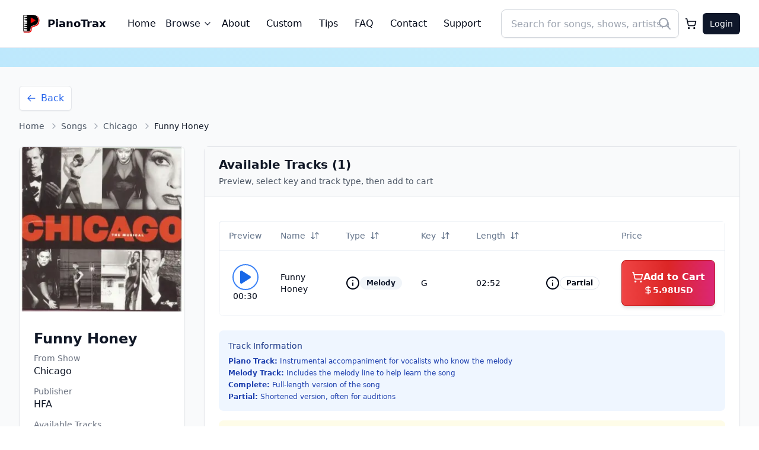

--- FILE ---
content_type: text/html; charset=utf-8
request_url: https://www.pianotrax.com/song/funny-honey/G-melody
body_size: 7795
content:
<!DOCTYPE html><html lang="en"><head><meta charSet="utf-8"/><meta name="twitter:card" content="summary_large_image"/><meta name="twitter:site" content="@site"/><meta name="twitter:creator" content="@pianotraxmusic"/><meta name="viewport" content="width=device-width, initial-scale=1"/><link rel="preload" as="image" imageSrcSet="/_next/image?url=%2F_next%2Fstatic%2Fmedia%2Frsz_logo.30f6e750.png&amp;w=640&amp;q=75 640w, /_next/image?url=%2F_next%2Fstatic%2Fmedia%2Frsz_logo.30f6e750.png&amp;w=750&amp;q=75 750w, /_next/image?url=%2F_next%2Fstatic%2Fmedia%2Frsz_logo.30f6e750.png&amp;w=828&amp;q=75 828w, /_next/image?url=%2F_next%2Fstatic%2Fmedia%2Frsz_logo.30f6e750.png&amp;w=1080&amp;q=75 1080w, /_next/image?url=%2F_next%2Fstatic%2Fmedia%2Frsz_logo.30f6e750.png&amp;w=1200&amp;q=75 1200w, /_next/image?url=%2F_next%2Fstatic%2Fmedia%2Frsz_logo.30f6e750.png&amp;w=1920&amp;q=75 1920w, /_next/image?url=%2F_next%2Fstatic%2Fmedia%2Frsz_logo.30f6e750.png&amp;w=2048&amp;q=75 2048w, /_next/image?url=%2F_next%2Fstatic%2Fmedia%2Frsz_logo.30f6e750.png&amp;w=3840&amp;q=75 3840w" imageSizes="100vw"/><script type="application/ld+json">{"@context":"https://schema.org","@type":"MusicRecording","name":"Funny Honey (G - melody)","byArtist":{"@type":"MusicGroup","name":"Chicago"},"inAlbum":{"@type":"MusicAlbum","name":"Chicago","byArtist":{"@type":"MusicGroup","name":"Chicago"}},"recordingOf":{"@type":"MusicComposition","name":"Funny Honey","composer":{"@type":"Person","name":"HFA"},"musicalKey":"G"},"duration":"PT2M52S","genre":["Musical Theater","Piano Accompaniment","Backing Track","melody"],"image":"https://media2.pianotrax.com/art/group/300/20.jpg","url":"https://www.pianotrax.com/song/funny-honey/G-melody","offers":{"@type":"Offer","price":"5.98","priceCurrency":"USD","availability":"https://schema.org/InStock","url":"https://www.pianotrax.com/song/funny-honey/G-melody","seller":{"@type":"Organization","name":"PianoTrax"}},"isPartOf":{"@type":"MusicAlbum","name":"Chicago"},"keywords":["piano accompaniment","backing track","melody","G","musical theater","audition track","Funny Honey","Chicago","HFA"],"description":"Download professional melody piano accompaniment for \"Funny Honey\" from Chicago in the key of G. High-quality MP3 backing track published by HFA. Duration: 02:52. Perfect for auditions, performances, and practice sessions. Available for 5.98.","musicalKey":"G","recordingType":"melody"}</script><script type="application/ld+json">{"@context":"https://schema.org","@type":"BreadcrumbList","itemListElement":[{"@type":"ListItem","position":1,"name":"Home","item":"https://www.pianotrax.com"},{"@type":"ListItem","position":2,"name":"Songs","item":"https://www.pianotrax.com/list/songs"},{"@type":"ListItem","position":3,"name":"Chicago","item":"https://www.pianotrax.com/musical/chicago"},{"@type":"ListItem","position":4,"name":"Funny Honey","item":"https://www.pianotrax.com/song/funny-honey"},{"@type":"ListItem","position":5,"name":"G (melody)","item":"https://www.pianotrax.com/song/funny-honey/G-melody"}]}</script><title>Funny Honey in G (melody) | Chicago | Piano Accompaniment | PianoTrax</title><meta name="robots" content="index,follow"/><meta name="description" content="Download professional melody piano accompaniment for &quot;Funny Honey&quot; from Chicago in the key of G. High-quality MP3 backing track published by HFA. Duration: 02:52. Perfect for auditions, performances, and practice sessions. Available for 5.98."/><meta property="og:title" content="Funny Honey in G (melody) | Chicago | PianoTrax"/><meta property="og:description" content="Professional melody piano accompaniment for &quot;Funny Honey&quot; from Chicago in the key of G. High-quality MP3 backing track for 5.98. Duration: 02:52."/><meta property="og:url" content="https://www.pianotrax.com/song/funny-honey/G-melody"/><meta property="og:type" content="musician"/><meta property="og:image" content="https://media2.pianotrax.com/art/group/300/20.jpg"/><meta property="og:image:alt" content="Funny Honey in G (melody) Piano Accompaniment from Chicago"/><meta property="og:image:type" content="image/jpeg"/><meta property="og:locale" content="en_IE"/><meta property="og:site_name" content="PianoTrax"/><link rel="canonical" href="https://www.pianotrax.com/song/funny-honey/G-melody"/><meta name="keywords" content="Funny Honey, Chicago, G, melody, piano accompaniment, backing track, karaoke, musical theater, audition track, HFA, piano track, MP3 download"/><meta name="author" content="PianoTrax"/><meta name="robots" content="index, follow"/><meta name="music.song" content="Funny Honey"/><meta name="music.album" content="Chicago"/><meta name="music.duration" content="02:52"/><meta name="music.key" content="G"/><meta name="music.type" content="melody"/><meta name="next-head-count" content="29"/><meta name="facebook-domain-verification" content="tz2pt1obzwhmzu9mu7jh9ge63uzh1c"/><link rel="shortcut icon" href="/favicon.ico"/><link rel="preload" href="/_next/static/css/d1d2e01b52782b0e.css" as="style"/><link rel="stylesheet" href="/_next/static/css/d1d2e01b52782b0e.css" data-n-g=""/><noscript data-n-css=""></noscript><script defer="" nomodule="" src="/_next/static/chunks/polyfills-c67a75d1b6f99dc8.js"></script><script src="/_next/static/chunks/webpack-c35a2eb44559f492.js" defer=""></script><script src="/_next/static/chunks/framework-0a897eab13466586.js" defer=""></script><script src="/_next/static/chunks/main-76d954cfacd1ed85.js" defer=""></script><script src="/_next/static/chunks/pages/_app-4d316f6651ff28af.js" defer=""></script><script src="/_next/static/chunks/7510-40b8266998813784.js" defer=""></script><script src="/_next/static/chunks/533-cef91020eac8cd6f.js" defer=""></script><script src="/_next/static/chunks/8811-54281620b91a41e4.js" defer=""></script><script src="/_next/static/chunks/4747-4123db22842a114e.js" defer=""></script><script src="/_next/static/chunks/2146-2f3cb66a3d10174f.js" defer=""></script><script src="/_next/static/chunks/3396-98ca686a67484805.js" defer=""></script><script src="/_next/static/chunks/pages/song/%5BsongSlug%5D/%5Bkey%5D-818e2f9f190e7f8b.js" defer=""></script><script src="/_next/static/QSDScbFMAQIv5txJyqWLV/_buildManifest.js" defer=""></script><script src="/_next/static/QSDScbFMAQIv5txJyqWLV/_ssgManifest.js" defer=""></script></head><body class="bg-white dark:bg-slate-900"><div id="__next"><main><div class="container-snap h-full min-h-screen w-full bg-base-pattern"><div class="border-b bg-white"><div class=" mx-auto px-4 sm:px-6 lg:px-8"><div class="flex h-16 xl:h-20 items-center justify-between"><div class="flex items-center"><button class="inline-flex items-center justify-center whitespace-nowrap text-sm font-medium ring-offset-background transition-colors focus-visible:outline-none focus-visible:ring-2 focus-visible:ring-ring focus-visible:ring-offset-2 disabled:pointer-events-none disabled:opacity-50 hover:bg-accent hover:text-accent-foreground h-9 rounded-md lg:hidden p-2"><svg xmlns="http://www.w3.org/2000/svg" width="24" height="24" viewBox="0 0 24 24" fill="none" stroke="currentColor" stroke-width="2" stroke-linecap="round" stroke-linejoin="round" class="lucide lucide-menu h-5 w-5"><line x1="4" x2="20" y1="12" y2="12"></line><line x1="4" x2="20" y1="6" y2="6"></line><line x1="4" x2="20" y1="18" y2="18"></line></svg></button><div class="ml-2 md:ml-0"><a class="flex items-center" href="/"><div class="relative h-10 w-10"><img alt="PianoTrax" decoding="async" data-nimg="fill" class="object-contain" style="position:absolute;height:100%;width:100%;left:0;top:0;right:0;bottom:0;color:transparent" sizes="100vw" srcSet="/_next/image?url=%2F_next%2Fstatic%2Fmedia%2Frsz_logo.30f6e750.png&amp;w=640&amp;q=75 640w, /_next/image?url=%2F_next%2Fstatic%2Fmedia%2Frsz_logo.30f6e750.png&amp;w=750&amp;q=75 750w, /_next/image?url=%2F_next%2Fstatic%2Fmedia%2Frsz_logo.30f6e750.png&amp;w=828&amp;q=75 828w, /_next/image?url=%2F_next%2Fstatic%2Fmedia%2Frsz_logo.30f6e750.png&amp;w=1080&amp;q=75 1080w, /_next/image?url=%2F_next%2Fstatic%2Fmedia%2Frsz_logo.30f6e750.png&amp;w=1200&amp;q=75 1200w, /_next/image?url=%2F_next%2Fstatic%2Fmedia%2Frsz_logo.30f6e750.png&amp;w=1920&amp;q=75 1920w, /_next/image?url=%2F_next%2Fstatic%2Fmedia%2Frsz_logo.30f6e750.png&amp;w=2048&amp;q=75 2048w, /_next/image?url=%2F_next%2Fstatic%2Fmedia%2Frsz_logo.30f6e750.png&amp;w=3840&amp;q=75 3840w" src="/_next/image?url=%2F_next%2Fstatic%2Fmedia%2Frsz_logo.30f6e750.png&amp;w=3840&amp;q=75"/></div><span class="ml-2 text-lg font-semibold hidden sm:block">PianoTrax</span></a></div><div class="hidden md:ml-6 md:flex"><div class="flex items-center"><nav aria-label="Main" data-orientation="horizontal" dir="ltr" class="relative z-10 flex max-w-max flex-1 items-center justify-center"><div style="position:relative"><ul data-orientation="horizontal" class="group flex flex-1 list-none items-center justify-center space-x-1 gap-2 flex-wrap" dir="ltr"><li><a class=" font-medium hover:text-primary transition-colors px-3 py-2 flex items-center" href="/" data-radix-collection-item="">Home</a></li><li class="relative"><button class="justify-center whitespace-nowrap rounded-md ring-offset-background focus-visible:outline-none focus-visible:ring-2 focus-visible:ring-ring focus-visible:ring-offset-2 disabled:pointer-events-none disabled:opacity-50 text-primary underline-offset-4 hover:underline hover:text-primary transition-colors flex items-center p-0 h-auto font-medium text-base" type="button" aria-haspopup="dialog" aria-expanded="false" aria-controls="radix-:R14upl6:" data-state="closed">Browse<svg xmlns="http://www.w3.org/2000/svg" width="24" height="24" viewBox="0 0 24 24" fill="none" stroke="currentColor" stroke-width="2" stroke-linecap="round" stroke-linejoin="round" class="lucide lucide-chevron-down ml-1 h-4 w-4"><path d="m6 9 6 6 6-6"></path></svg></button></li><li><a class=" font-medium hover:text-primary transition-colors px-3 py-2 flex items-center" href="/about" data-radix-collection-item="">About</a></li><li><a class=" font-medium hover:text-primary transition-colors px-3 py-2 flex items-center" href="/custom/custom-piano" data-radix-collection-item="">Custom</a></li><li><a class=" font-medium hover:text-primary transition-colors px-3 py-2 flex items-center" href="/top-ten-tips" data-radix-collection-item="">Tips</a></li><li><a class=" font-medium hover:text-primary transition-colors px-3 py-2 flex items-center" href="/faq" data-radix-collection-item="">FAQ</a></li><li><a class=" font-medium hover:text-primary transition-colors px-3 py-2 flex items-center" href="/contact" data-radix-collection-item="">Contact</a></li><li><a class=" font-medium hover:text-primary transition-colors px-3 py-2 flex items-center" href="https://form.jotform.com/233180951015954" data-radix-collection-item="">Support</a></li></ul></div><div class="absolute left-0 top-full flex justify-center"></div></nav></div></div></div><div class="flex items-center gap-2"><div class="hidden md:block relative"><div class="relative w-full"><form class="flex items-center justify-center"><div class="relative w-full"><input placeholder="Search for songs, shows, artists, etc." type="text" class="w-full px-4 py-2 bg-white border border-gray-300 rounded-lg shadow-sm focus:outline-none focus:ring-2 focus:ring-blue-500 focus:border-transparent transition text-black duration-200 text-base h-12 md:w-[300px]"/><button type="submit" class="absolute right-3 top-1/2 transform -translate-y-1/2 right-3"><svg class="text-gray-400 hover:text-gray-600 w-6 h-6" fill="none" stroke="currentColor" viewBox="0 0 24 24"><path stroke-linecap="round" stroke-linejoin="round" stroke-width="2" d="M21 21l-6-6m2-5a7 7 0 11-14 0 7 7 0 0114 0z"></path></svg></button></div></form></div></div><button class="inline-flex items-center justify-center whitespace-nowrap rounded-md text-sm font-medium ring-offset-background transition-colors focus-visible:outline-none focus-visible:ring-2 focus-visible:ring-ring focus-visible:ring-offset-2 disabled:pointer-events-none disabled:opacity-50 hover:bg-accent hover:text-accent-foreground h-10 w-10 md:hidden"><svg xmlns="http://www.w3.org/2000/svg" width="24" height="24" viewBox="0 0 24 24" fill="none" stroke="currentColor" stroke-width="2" stroke-linecap="round" stroke-linejoin="round" class="lucide lucide-search h-5 w-5"><circle cx="11" cy="11" r="8"></circle><path d="m21 21-4.3-4.3"></path></svg></button><a href="/confirm-order"><button class="inline-flex items-center justify-center whitespace-nowrap rounded-md text-sm font-medium ring-offset-background transition-colors focus-visible:outline-none focus-visible:ring-2 focus-visible:ring-ring focus-visible:ring-offset-2 disabled:pointer-events-none disabled:opacity-50 hover:bg-accent hover:text-accent-foreground h-10 w-10 relative"><svg xmlns="http://www.w3.org/2000/svg" width="24" height="24" viewBox="0 0 24 24" fill="none" stroke="currentColor" stroke-width="2" stroke-linecap="round" stroke-linejoin="round" class="lucide lucide-shopping-cart h-5 w-5"><circle cx="8" cy="21" r="1"></circle><circle cx="19" cy="21" r="1"></circle><path d="M2.05 2.05h2l2.66 12.42a2 2 0 0 0 2 1.58h9.78a2 2 0 0 0 1.95-1.57l1.65-7.43H5.12"></path></svg></button></a><a href="/auth/sign-in"><button class="inline-flex items-center justify-center whitespace-nowrap text-sm font-medium ring-offset-background transition-colors focus-visible:outline-none focus-visible:ring-2 focus-visible:ring-ring focus-visible:ring-offset-2 disabled:pointer-events-none disabled:opacity-50 bg-primary text-primary-foreground hover:bg-primary/90 h-9 rounded-md px-3">Login</button></a></div></div></div></div><main class="m-auto min-h-[85vh] max-w-[1400px]"><div class="flex h-fit w-full flex-wrap justify-center gap-8 py-8"><div class="min-h-screen bg-gray-50"><div class="max-w-8xl mx-auto px-4 sm:px-6 lg:px-8 py-8"><button class="inline-flex items-center text-blue-600 hover:text-blue-700 mb-4 bg-white px-3 py-2 rounded-md shadow-sm border border-gray-200 hover:bg-gray-50 transition-colors"><svg class="w-4 h-4 mr-2" fill="none" stroke="currentColor" viewBox="0 0 24 24"><path stroke-linecap="round" stroke-linejoin="round" stroke-width="2" d="M10 19l-7-7m0 0l7-7m-7 7h18"></path></svg>Back</button><nav class="flex items-center text-sm text-gray-600 mb-6" aria-label="Breadcrumb"><ol class="flex items-center space-x-1"><li class="flex items-center"><a class="hover:text-blue-600 transition-colors" href="/">Home</a></li><li class="flex items-center"><svg xmlns="http://www.w3.org/2000/svg" width="24" height="24" viewBox="0 0 24 24" fill="none" stroke="currentColor" stroke-width="2" stroke-linecap="round" stroke-linejoin="round" class="lucide lucide-chevron-right h-4 w-4 text-gray-400 mx-1"><path d="m9 18 6-6-6-6"></path></svg><a class="hover:text-blue-600 transition-colors" href="/list/songs">Songs</a></li><li class="flex items-center"><svg xmlns="http://www.w3.org/2000/svg" width="24" height="24" viewBox="0 0 24 24" fill="none" stroke="currentColor" stroke-width="2" stroke-linecap="round" stroke-linejoin="round" class="lucide lucide-chevron-right h-4 w-4 text-gray-400 mx-1"><path d="m9 18 6-6-6-6"></path></svg><a class="hover:text-blue-600 transition-colors" href="/musical/chicago">Chicago</a></li><li class="flex items-center"><svg xmlns="http://www.w3.org/2000/svg" width="24" height="24" viewBox="0 0 24 24" fill="none" stroke="currentColor" stroke-width="2" stroke-linecap="round" stroke-linejoin="round" class="lucide lucide-chevron-right h-4 w-4 text-gray-400 mx-1"><path d="m9 18 6-6-6-6"></path></svg><span class="text-gray-900 font-medium">Funny Honey</span></li></ol></nav><div class="grid lg:grid-cols-4 gap-8"><div class="lg:col-span-1"><div class="bg-white rounded-lg shadow-sm border border-gray-200 overflow-hidden sticky top-4"><div class="relative"><span style="box-sizing:border-box;display:inline-block;overflow:hidden;width:initial;height:initial;background:none;opacity:1;border:0;margin:0;padding:0;position:relative;max-width:100%"><span style="box-sizing:border-box;display:block;width:initial;height:initial;background:none;opacity:1;border:0;margin:0;padding:0;max-width:100%"><img style="display:block;max-width:100%;width:initial;height:initial;background:none;opacity:1;border:0;margin:0;padding:0" alt="" aria-hidden="true" src="data:image/svg+xml,%3csvg%20xmlns=%27http://www.w3.org/2000/svg%27%20version=%271.1%27%20width=%27400%27%20height=%27400%27/%3e"/></span><img alt="Funny Honey from Chicago" src="[data-uri]" decoding="async" data-nimg="intrinsic" class="w-full" style="position:absolute;top:0;left:0;bottom:0;right:0;box-sizing:border-box;padding:0;border:none;margin:auto;display:block;width:0;height:0;min-width:100%;max-width:100%;min-height:100%;max-height:100%;object-fit:cover"/><noscript><img alt="Funny Honey from Chicago" loading="lazy" decoding="async" data-nimg="intrinsic" style="position:absolute;top:0;left:0;bottom:0;right:0;box-sizing:border-box;padding:0;border:none;margin:auto;display:block;width:0;height:0;min-width:100%;max-width:100%;min-height:100%;max-height:100%;object-fit:cover" class="w-full" srcSet="/_next/image?url=https%3A%2F%2Fmedia2.pianotrax.com%2Fart%2Fgroup%2F300%2F20.jpg&amp;w=640&amp;q=75 1x, /_next/image?url=https%3A%2F%2Fmedia2.pianotrax.com%2Fart%2Fgroup%2F300%2F20.jpg&amp;w=828&amp;q=75 2x" src="/_next/image?url=https%3A%2F%2Fmedia2.pianotrax.com%2Fart%2Fgroup%2F300%2F20.jpg&amp;w=828&amp;q=75"/></noscript></span></div><div class="p-6"><h1 class="text-2xl font-bold text-gray-900 mb-2 leading-tight">Funny Honey</h1><div class="space-y-3 mb-6"><div><p class="text-sm text-gray-500">From Show</p><a class="text-gray-900 font-medium hover:text-blue-600 transition-colors" href="/musical/chicago">Chicago</a></div><div><p class="text-sm text-gray-500">Publisher</p><p class="text-gray-900 font-medium">HFA</p></div><div><p class="text-sm text-gray-500">Available Tracks</p><p class="text-gray-900 font-medium">1<!-- --> tracks</p></div><div><p class="text-sm text-gray-500">Available Keys</p><p class="text-gray-900 font-medium">G</p></div><div><p class="text-sm text-gray-500">Track Types</p><div class="flex flex-wrap gap-1 mt-1"><span class="inline-flex items-center px-2 py-1 rounded-full text-xs font-medium bg-gray-100 text-gray-800">Melody</span></div></div></div><div class="space-y-3"><a class="block w-full text-center px-4 py-2 border border-gray-300 text-sm font-medium rounded-md text-gray-700 bg-white hover:bg-gray-50 focus:outline-none focus:ring-2 focus:ring-blue-500" href="/musical/chicago">View All Songs from <!-- -->Chicago</a></div><div class="mt-6 p-4 bg-green-50 rounded-lg"><p class="text-sm text-green-800 font-medium mb-1">Professional Quality</p><p class="text-xs text-green-600">High-quality MP3 piano accompaniments for auditions and performances</p></div></div></div></div><div class="lg:col-span-3"><div class="bg-white rounded-lg shadow-sm border border-gray-200"><div class="bg-gray-50 px-6 py-4 border-b border-gray-200"><h2 class="text-xl font-semibold text-gray-900">Available Tracks (<!-- -->1<!-- -->)</h2><p class="text-sm text-gray-600 mt-1">Preview, select key and track type, then add to cart</p></div><div class="p-6"><div class="lg:hidden"><div class="bg-white rounded-lg shadow-sm border border-gray-200 overflow-hidden"><div class="p-4 border-b bg-purple-50"><div class="flex items-center gap-3"><div class="text-purple-600"><svg xmlns="http://www.w3.org/2000/svg" width="24" height="24" viewBox="0 0 24 24" fill="none" stroke="currentColor" stroke-width="2" stroke-linecap="round" stroke-linejoin="round" class="lucide lucide-play-circle h-6 w-6"><circle cx="12" cy="12" r="10"></circle><polygon points="10 8 16 12 10 16 10 8"></polygon></svg></div><div><h3 class="font-semibold text-gray-900">Available Tracks</h3><p class="text-sm text-gray-600">1 track available for purchase</p></div></div></div><div class="p-4 space-y-0"><div class="bg-white rounded-lg shadow-sm border border-gray-200 p-4 mb-3 hover:shadow-md transition-shadow"><div class="flex gap-4"><div class="flex-1 min-w-0"><div class="space-y-3"><div class="space-y-1"><a class="font-semibold text-lg line-clamp-2 hover:text-blue-600 transition-colors leading-tight" href="/song/funny-honey/G-melody">Funny Honey</a><p class="text-sm text-gray-600 truncate">from <!-- -->Chicago</p></div><div class="flex flex-wrap gap-2"><div class="rounded-full border px-2.5 py-0.5 text-xs font-semibold transition-colors focus:outline-none focus:ring-2 focus:ring-ring focus:ring-offset-2 flex items-center gap-1.5 bg-purple-100 text-purple-800 border-purple-200"><svg xmlns="http://www.w3.org/2000/svg" width="24" height="24" viewBox="0 0 24 24" fill="none" stroke="currentColor" stroke-width="2" stroke-linecap="round" stroke-linejoin="round" class="lucide lucide-music h-3 w-3"><path d="M9 18V5l12-2v13"></path><circle cx="6" cy="18" r="3"></circle><circle cx="18" cy="16" r="3"></circle></svg><span class="capitalize font-medium">melody</span></div><div class="rounded-full border px-2.5 py-0.5 text-xs font-semibold transition-colors focus:outline-none focus:ring-2 focus:ring-ring focus:ring-offset-2 flex items-center gap-1.5 bg-gray-50 text-gray-700 border-gray-200"><span class="font-semibold">G</span></div><div class="rounded-full border px-2.5 py-0.5 text-xs font-semibold transition-colors focus:outline-none focus:ring-2 focus:ring-ring focus:ring-offset-2 flex items-center gap-1.5 bg-amber-50 text-amber-700 border-amber-200"><svg xmlns="http://www.w3.org/2000/svg" width="24" height="24" viewBox="0 0 24 24" fill="none" stroke="currentColor" stroke-width="2" stroke-linecap="round" stroke-linejoin="round" class="lucide lucide-clock h-3 w-3"><circle cx="12" cy="12" r="10"></circle><polyline points="12 6 12 12 16 14"></polyline></svg>02:52</div><div class="inline-flex items-center rounded-full border px-2.5 py-0.5 text-xs font-semibold transition-colors focus:outline-none focus:ring-2 focus:ring-ring focus:ring-offset-2 bg-orange-50 text-orange-700 border-orange-200">Partial</div></div></div></div></div><div class="mt-4 p-3 bg-gray-50 rounded-lg border border-gray-200"><div class="flex items-center gap-3 mb-2"><svg xmlns="http://www.w3.org/2000/svg" width="24" height="24" viewBox="0 0 24 24" fill="none" stroke="currentColor" stroke-width="2" stroke-linecap="round" stroke-linejoin="round" class="lucide lucide-play h-4 w-4 text-gray-600"><polygon points="5 3 19 12 5 21 5 3"></polygon></svg><span class="text-sm font-medium text-gray-700">Preview Track</span></div><audio src="https://media2.pianotrax.com/m/1518.mp3" controls="" controlsList="nodownload noplaybackrate nofullscreen" class="w-full h-8"></audio></div><div class="flex justify-between items-center mt-4"><div class="w-full"><button class="inline-flex items-center justify-center whitespace-nowrap ring-offset-background focus-visible:outline-none focus-visible:ring-2 focus-visible:ring-ring focus-visible:ring-offset-2 disabled:pointer-events-none bg-primary hover:bg-primary/90 w-full bg-gradient-to-r from-red-500 via-red-600 to-pink-600 hover:from-red-600 hover:via-red-700 hover:to-pink-700 text-white font-bold py-4 px-4 rounded-lg shadow-md hover:shadow-lg transition-all duration-200 disabled:opacity-50 border border-red-700 text-base h-auto"><div class="flex flex-col items-center justify-center gap-1"><div class="flex items-center justify-center gap-2"><svg xmlns="http://www.w3.org/2000/svg" width="24" height="24" viewBox="0 0 24 24" fill="none" stroke="currentColor" stroke-width="2" stroke-linecap="round" stroke-linejoin="round" class="lucide lucide-shopping-cart h-5 w-5"><circle cx="8" cy="21" r="1"></circle><circle cx="19" cy="21" r="1"></circle><path d="M2.05 2.05h2l2.66 12.42a2 2 0 0 0 2 1.58h9.78a2 2 0 0 0 1.95-1.57l1.65-7.43H5.12"></path></svg><span class="font-bold">Add to Cart</span></div><div class="flex items-center justify-center gap-1 text-sm"><svg xmlns="http://www.w3.org/2000/svg" width="24" height="24" viewBox="0 0 24 24" fill="none" stroke="currentColor" stroke-width="2" stroke-linecap="round" stroke-linejoin="round" class="lucide lucide-dollar-sign h-4 w-4"><line x1="12" x2="12" y1="2" y2="22"></line><path d="M17 5H9.5a3.5 3.5 0 0 0 0 7h5a3.5 3.5 0 0 1 0 7H6"></path></svg><span class="font-bold">5.98</span><span>USD</span></div></div></button></div></div></div></div></div></div><div class="hidden lg:block"><div class="overflow-x-auto bg-white rounded-lg w-full" style="scroll-behavior:smooth"><div class="h-full flex-1 space-y-4 rounded-md bg-white"><div class="flex items-center justify-between"></div><div class="rounded-md border"><div class="relative w-full overflow-auto"><table class="w-full caption-bottom text-sm"><thead class="[&amp;_tr]:border-b"><tr class="border-b transition-colors hover:bg-muted/50 data-[state=selected]:bg-muted"><th class="h-12 px-4 text-left align-middle font-medium text-muted-foreground [&amp;:has([role=checkbox])]:pr-0" colSpan="1">Preview</th><th class="h-12 px-4 text-left align-middle font-medium text-muted-foreground [&amp;:has([role=checkbox])]:pr-0" colSpan="1"><div class="flex items-center space-x-2"><button class="inline-flex items-center justify-center whitespace-nowrap text-sm font-medium ring-offset-background transition-colors focus-visible:outline-none focus-visible:ring-2 focus-visible:ring-ring focus-visible:ring-offset-2 disabled:pointer-events-none disabled:opacity-50 hover:bg-accent hover:text-accent-foreground rounded-md px-3 -ml-3 h-8 data-[state=open]:bg-accent" type="button" id="radix-:R1aqlul6:" aria-haspopup="menu" aria-expanded="false" data-state="closed"><span class="text-[14px]">Name</span><svg xmlns="http://www.w3.org/2000/svg" width="24" height="24" viewBox="0 0 24 24" fill="none" stroke="currentColor" stroke-width="2" stroke-linecap="round" stroke-linejoin="round" class="lucide lucide-arrow-down-up ml-2 h-4 w-4"><path d="m3 16 4 4 4-4"></path><path d="M7 20V4"></path><path d="m21 8-4-4-4 4"></path><path d="M17 4v16"></path></svg></button></div></th><th class="h-12 px-4 text-left align-middle font-medium text-muted-foreground [&amp;:has([role=checkbox])]:pr-0" colSpan="1"><div class="flex items-center space-x-2"><button class="inline-flex items-center justify-center whitespace-nowrap text-sm font-medium ring-offset-background transition-colors focus-visible:outline-none focus-visible:ring-2 focus-visible:ring-ring focus-visible:ring-offset-2 disabled:pointer-events-none disabled:opacity-50 hover:bg-accent hover:text-accent-foreground rounded-md px-3 -ml-3 h-8 data-[state=open]:bg-accent" type="button" id="radix-:R1qqlul6:" aria-haspopup="menu" aria-expanded="false" data-state="closed"><span class="text-[14px]">Type</span><svg xmlns="http://www.w3.org/2000/svg" width="24" height="24" viewBox="0 0 24 24" fill="none" stroke="currentColor" stroke-width="2" stroke-linecap="round" stroke-linejoin="round" class="lucide lucide-arrow-down-up ml-2 h-4 w-4"><path d="m3 16 4 4 4-4"></path><path d="M7 20V4"></path><path d="m21 8-4-4-4 4"></path><path d="M17 4v16"></path></svg></button></div></th><th class="h-12 px-4 text-left align-middle font-medium text-muted-foreground [&amp;:has([role=checkbox])]:pr-0" colSpan="1"><div class="flex items-center space-x-2"><button class="inline-flex items-center justify-center whitespace-nowrap text-sm font-medium ring-offset-background transition-colors focus-visible:outline-none focus-visible:ring-2 focus-visible:ring-ring focus-visible:ring-offset-2 disabled:pointer-events-none disabled:opacity-50 hover:bg-accent hover:text-accent-foreground rounded-md px-3 -ml-3 h-8 data-[state=open]:bg-accent" type="button" id="radix-:R2aqlul6:" aria-haspopup="menu" aria-expanded="false" data-state="closed"><span class="text-[14px]">Key</span><svg xmlns="http://www.w3.org/2000/svg" width="24" height="24" viewBox="0 0 24 24" fill="none" stroke="currentColor" stroke-width="2" stroke-linecap="round" stroke-linejoin="round" class="lucide lucide-arrow-down-up ml-2 h-4 w-4"><path d="m3 16 4 4 4-4"></path><path d="M7 20V4"></path><path d="m21 8-4-4-4 4"></path><path d="M17 4v16"></path></svg></button></div></th><th class="h-12 px-4 text-left align-middle font-medium text-muted-foreground [&amp;:has([role=checkbox])]:pr-0" colSpan="1"><div class="flex items-center space-x-2"><button class="inline-flex items-center justify-center whitespace-nowrap text-sm font-medium ring-offset-background transition-colors focus-visible:outline-none focus-visible:ring-2 focus-visible:ring-ring focus-visible:ring-offset-2 disabled:pointer-events-none disabled:opacity-50 hover:bg-accent hover:text-accent-foreground rounded-md px-3 -ml-3 h-8 data-[state=open]:bg-accent" type="button" id="radix-:R2qqlul6:" aria-haspopup="menu" aria-expanded="false" data-state="closed"><span class="text-[14px]">Length</span><svg xmlns="http://www.w3.org/2000/svg" width="24" height="24" viewBox="0 0 24 24" fill="none" stroke="currentColor" stroke-width="2" stroke-linecap="round" stroke-linejoin="round" class="lucide lucide-arrow-down-up ml-2 h-4 w-4"><path d="m3 16 4 4 4-4"></path><path d="M7 20V4"></path><path d="m21 8-4-4-4 4"></path><path d="M17 4v16"></path></svg></button></div></th><th class="h-12 px-4 text-left align-middle font-medium text-muted-foreground [&amp;:has([role=checkbox])]:pr-0" colSpan="1"></th><th class="h-12 px-4 text-left align-middle font-medium text-muted-foreground [&amp;:has([role=checkbox])]:pr-0" colSpan="1"><div class="flex items-center space-x-2"><button class="inline-flex items-center justify-center whitespace-nowrap text-sm font-medium ring-offset-background transition-colors focus-visible:outline-none focus-visible:ring-2 focus-visible:ring-ring focus-visible:ring-offset-2 disabled:pointer-events-none disabled:opacity-50 hover:bg-accent hover:text-accent-foreground rounded-md px-3 -ml-3 h-8 data-[state=open]:bg-accent" type="button" id="radix-:R3qqlul6:" aria-haspopup="menu" aria-expanded="false" data-state="closed"><span class="text-[14px]">Notes</span><svg xmlns="http://www.w3.org/2000/svg" width="24" height="24" viewBox="0 0 24 24" fill="none" stroke="currentColor" stroke-width="2" stroke-linecap="round" stroke-linejoin="round" class="lucide lucide-arrow-down-up ml-2 h-4 w-4"><path d="m3 16 4 4 4-4"></path><path d="M7 20V4"></path><path d="m21 8-4-4-4 4"></path><path d="M17 4v16"></path></svg></button></div></th><th class="h-12 px-4 text-left align-middle font-medium text-muted-foreground [&amp;:has([role=checkbox])]:pr-0 sticky right-0 bg-white z-10" colSpan="1"><div class="">Price</div></th></tr></thead><tbody class="[&amp;_tr:last-child]:border-0"><tr class="border-b transition-colors hover:bg-muted/50 data-[state=selected]:bg-muted" data-state="false"><td class="p-4 align-middle [&amp;:has([role=checkbox])]:pr-0"><div class="grid justify-center cursor-pointer"><div class="place-center rounded-full p-2 grid border-blue-500 border-2"><svg xmlns="http://www.w3.org/2000/svg" width="24" height="24" viewBox="0 0 24 24" fill="#1867e7" stroke="#1867e7" stroke-width="4" stroke-linecap="round" stroke-linejoin="round" data-darkreader-inline-stroke=""><polygon points="5 3 19 12 5 21 5 3"></polygon></svg></div><span class="text-md text-center">00:30</span></div></td><td class="p-4 align-middle [&amp;:has([role=checkbox])]:pr-0"><span class="cursor-pointer hover:text-blue-500">Funny Honey</span></td><td class="p-4 align-middle [&amp;:has([role=checkbox])]:pr-0"><span class="flex gap-3"><button data-state="closed"><div><svg xmlns="http://www.w3.org/2000/svg" width="24" height="24" viewBox="0 0 24 24" fill="none" stroke="currentColor" stroke-width="2" stroke-linecap="round" stroke-linejoin="round"><circle cx="12" cy="12" r="10"></circle><line x1="12" y1="16" x2="12" y2="12"></line><line x1="12" y1="8" x2="12.01" y2="8"></line></svg></div></button><div class="inline-flex items-center rounded-full border px-2.5 py-0.5 text-xs font-semibold transition-colors focus:outline-none focus:ring-2 focus:ring-ring focus:ring-offset-2 border-transparent bg-secondary text-secondary-foreground hover:bg-secondary/80 self-center">Melody</div></span></td><td class="p-4 align-middle [&amp;:has([role=checkbox])]:pr-0">G</td><td class="p-4 align-middle [&amp;:has([role=checkbox])]:pr-0">02:52</td><td class="p-4 align-middle [&amp;:has([role=checkbox])]:pr-0"><span class="flex gap-3"><button data-state="closed"><div><svg xmlns="http://www.w3.org/2000/svg" width="24" height="24" viewBox="0 0 24 24" fill="none" stroke="currentColor" stroke-width="2" stroke-linecap="round" stroke-linejoin="round"><circle cx="12" cy="12" r="10"></circle><line x1="12" y1="16" x2="12" y2="12"></line><line x1="12" y1="8" x2="12.01" y2="8"></line></svg></div></button><div class="inline-flex items-center rounded-full border px-2.5 py-0.5 text-xs font-semibold transition-colors focus:outline-none focus:ring-2 focus:ring-ring focus:ring-offset-2 text-foreground self-center">Partial</div></span></td><td class="p-4 align-middle [&amp;:has([role=checkbox])]:pr-0">--</td><td class="p-4 align-middle [&amp;:has([role=checkbox])]:pr-0 sticky right-0 bg-white"><button class="inline-flex items-center justify-center whitespace-nowrap ring-offset-background focus-visible:outline-none focus-visible:ring-2 focus-visible:ring-ring focus-visible:ring-offset-2 disabled:pointer-events-none bg-primary hover:bg-primary/90 w-full bg-gradient-to-r from-red-500 via-red-600 to-pink-600 hover:from-red-600 hover:via-red-700 hover:to-pink-700 text-white font-bold py-4 px-4 rounded-lg shadow-md hover:shadow-lg transition-all duration-200 disabled:opacity-50 border border-red-700 text-base h-auto"><div class="flex flex-col items-center justify-center gap-1"><div class="flex items-center justify-center gap-2"><svg xmlns="http://www.w3.org/2000/svg" width="24" height="24" viewBox="0 0 24 24" fill="none" stroke="currentColor" stroke-width="2" stroke-linecap="round" stroke-linejoin="round" class="lucide lucide-shopping-cart h-5 w-5"><circle cx="8" cy="21" r="1"></circle><circle cx="19" cy="21" r="1"></circle><path d="M2.05 2.05h2l2.66 12.42a2 2 0 0 0 2 1.58h9.78a2 2 0 0 0 1.95-1.57l1.65-7.43H5.12"></path></svg><span class="font-bold">Add to Cart</span></div><div class="flex items-center justify-center gap-1 text-sm"><svg xmlns="http://www.w3.org/2000/svg" width="24" height="24" viewBox="0 0 24 24" fill="none" stroke="currentColor" stroke-width="2" stroke-linecap="round" stroke-linejoin="round" class="lucide lucide-dollar-sign h-4 w-4"><line x1="12" x2="12" y1="2" y2="22"></line><path d="M17 5H9.5a3.5 3.5 0 0 0 0 7h5a3.5 3.5 0 0 1 0 7H6"></path></svg><span class="font-bold">5.98</span><span>USD</span></div></div></button></td></tr></tbody></table></div></div></div></div></div><div class="mt-6 p-4 bg-blue-50 rounded-lg"><h3 class="text-sm font-medium text-blue-900 mb-2">Track Information</h3><div class="text-xs text-blue-800 space-y-1"><p><strong>Piano Track:</strong> Instrumental accompaniment for vocalists who know the melody</p><p><strong>Melody Track:</strong> Includes the melody line to help learn the song</p><p><strong>Complete:</strong> Full-length version of the song</p><p><strong>Partial:</strong> Shortened version, often for auditions</p></div></div><div class="mt-4 p-4 bg-yellow-50 rounded-lg"><h3 class="text-sm font-medium text-yellow-900 mb-2">Need Help?</h3><p class="text-xs text-yellow-800">Free exchanges available - if you purchase any version of this song, you can contact us to get other versions added to your account.</p></div></div></div></div></div></div></div></div></main><footer class="bg-white border-t"><div class="container mx-auto px-6 py-12"><div class="grid grid-cols-1 gap-8 lg:grid-cols-5"><div class="space-y-4"><a href="/"><div class="w-40"><span style="box-sizing:border-box;display:inline-block;overflow:hidden;width:initial;height:initial;background:none;opacity:1;border:0;margin:0;padding:0;position:relative;max-width:100%"><span style="box-sizing:border-box;display:block;width:initial;height:initial;background:none;opacity:1;border:0;margin:0;padding:0;max-width:100%"><img style="display:block;max-width:100%;width:initial;height:initial;background:none;opacity:1;border:0;margin:0;padding:0" alt="" aria-hidden="true" src="data:image/svg+xml,%3csvg%20xmlns=%27http://www.w3.org/2000/svg%27%20version=%271.1%27%20width=%2740%27%20height=%2740%27/%3e"/></span><img alt="PianoTrax" src="[data-uri]" decoding="async" data-nimg="intrinsic" style="position:absolute;top:0;left:0;bottom:0;right:0;box-sizing:border-box;padding:0;border:none;margin:auto;display:block;width:0;height:0;min-width:100%;max-width:100%;min-height:100%;max-height:100%"/><noscript><img alt="PianoTrax" loading="lazy" decoding="async" data-nimg="intrinsic" style="position:absolute;top:0;left:0;bottom:0;right:0;box-sizing:border-box;padding:0;border:none;margin:auto;display:block;width:0;height:0;min-width:100%;max-width:100%;min-height:100%;max-height:100%" srcSet="/_next/image?url=%2F_next%2Fstatic%2Fmedia%2Frsz_logo.30f6e750.png&amp;w=48&amp;q=75 1x, /_next/image?url=%2F_next%2Fstatic%2Fmedia%2Frsz_logo.30f6e750.png&amp;w=96&amp;q=75 2x" src="/_next/image?url=%2F_next%2Fstatic%2Fmedia%2Frsz_logo.30f6e750.png&amp;w=96&amp;q=75"/></noscript></span></div></a><p class="text-sm text-gray-600">Your one-stop destination for professional piano accompaniment tracks.</p><div class="flex gap-4"><div class="text-gray-600 transition-colors duration-300 hover:cursor-pointer hover:text-blue-500"><svg xmlns="http://www.w3.org/2000/svg" width="24" height="24" viewBox="0 0 24 24" fill="none" stroke="currentColor" stroke-width="2" stroke-linecap="round" stroke-linejoin="round"><path d="M18 2h-3a5 5 0 0 0-5 5v3H7v4h3v8h4v-8h3l1-4h-4V7a1 1 0 0 1 1-1h3z"></path></svg></div><div class="text-gray-600 transition-colors duration-300 hover:cursor-pointer hover:text-blue-500"><svg xmlns="http://www.w3.org/2000/svg" width="24" height="24" viewBox="0 0 24 24" fill="none" stroke="currentColor" stroke-width="2" stroke-linecap="round" stroke-linejoin="round"><rect x="2" y="2" width="20" height="20" rx="5" ry="5"></rect><path d="M16 11.37A4 4 0 1 1 12.63 8 4 4 0 0 1 16 11.37z"></path><line x1="17.5" y1="6.5" x2="17.51" y2="6.5"></line></svg></div><div class="text-gray-600 transition-colors duration-300 hover:cursor-pointer hover:text-blue-500"><svg xmlns="http://www.w3.org/2000/svg" width="24" height="24" viewBox="0 0 24 24" fill="none" stroke="currentColor" stroke-width="2" stroke-linecap="round" stroke-linejoin="round"><path d="M22 4s-.7 2.1-2 3.4c1.6 10-9.4 17.3-18 11.6 2.2.1 4.4-.6 6-2C3 15.5.5 9.6 3 5c2.2 2.6 5.6 4.1 9 4-.9-4.2 4-6.6 7-3.8 1.1 0 3-1.2 3-1.2z"></path></svg></div><div class="text-gray-600 transition-colors duration-300 hover:cursor-pointer hover:text-blue-500"><svg xmlns="http://www.w3.org/2000/svg" width="24" height="24" viewBox="0 0 24 24" fill="none" stroke="currentColor" stroke-width="2" stroke-linecap="round" stroke-linejoin="round"><path d="M12 19c-2.3 0-6.4-.2-8.1-.6-.7-.2-1.2-.7-1.4-1.4-.3-1.1-.5-3.4-.5-5s.2-3.9.5-5c.2-.7.7-1.2 1.4-1.4C5.6 5.2 9.7 5 12 5s6.4.2 8.1.6c.7.2 1.2.7 1.4 1.4.3 1.1.5 3.4.5 5s-.2 3.9-.5 5c-.2.7-.7 1.2-1.4 1.4-1.7.4-5.8.6-8.1.6 0 0 0 0 0 0z"></path><polygon points="10 15 15 12 10 9"></polygon></svg></div><div class="text-gray-600 transition-colors duration-300 hover:cursor-pointer hover:text-blue-500"><span style="box-sizing:border-box;display:inline-block;overflow:hidden;width:initial;height:initial;background:none;opacity:1;border:0;margin:0;padding:0;position:relative;max-width:100%"><span style="box-sizing:border-box;display:block;width:initial;height:initial;background:none;opacity:1;border:0;margin:0;padding:0;max-width:100%"><img style="display:block;max-width:100%;width:initial;height:initial;background:none;opacity:1;border:0;margin:0;padding:0" alt="" aria-hidden="true" src="data:image/svg+xml,%3csvg%20xmlns=%27http://www.w3.org/2000/svg%27%20version=%271.1%27%20width=%2726%27%20height=%2726%27/%3e"/></span><img alt="TikTok" src="[data-uri]" decoding="async" data-nimg="intrinsic" style="position:absolute;top:0;left:0;bottom:0;right:0;box-sizing:border-box;padding:0;border:none;margin:auto;display:block;width:0;height:0;min-width:100%;max-width:100%;min-height:100%;max-height:100%"/><noscript><img alt="TikTok" loading="lazy" decoding="async" data-nimg="intrinsic" style="position:absolute;top:0;left:0;bottom:0;right:0;box-sizing:border-box;padding:0;border:none;margin:auto;display:block;width:0;height:0;min-width:100%;max-width:100%;min-height:100%;max-height:100%" srcSet="/_next/static/media/tiktok.a2bb8cf3.svg 1x, /_next/static/media/tiktok.a2bb8cf3.svg 2x" src="/_next/static/media/tiktok.a2bb8cf3.svg"/></noscript></span></div></div></div><div class="space-y-4"><h3 class="text-sm font-semibold uppercase tracking-wider text-gray-900">Navigation</h3><ul class="space-y-2"><li><a class="text-sm text-gray-600 hover:text-blue-500 transition-colors duration-200" href="/">Home</a></li><li><a class="text-sm text-gray-600 hover:text-blue-500 transition-colors duration-200" href="/about">About</a></li><li><a class="text-sm text-gray-600 hover:text-blue-500 transition-colors duration-200" href="/list/Comedy">Browse</a></li><li><a class="text-sm text-gray-600 hover:text-blue-500 transition-colors duration-200" href="/resources">Resources</a></li><li><a class="text-sm text-gray-600 hover:text-blue-500 transition-colors duration-200" href="/testimonials">Testimonials</a></li></ul></div><div class="space-y-4"><h3 class="text-sm font-semibold uppercase tracking-wider text-gray-900">Resources</h3><ul class="space-y-2"><li><a class="text-sm text-gray-600 hover:text-blue-500 transition-colors duration-200" href="/top-ten-tips">Top Ten Tips</a></li><li><a class="text-sm text-gray-600 hover:text-blue-500 transition-colors duration-200" href="/custom/custom-piano">Custom Tracks</a></li><li><a class="text-sm text-gray-600 hover:text-blue-500 transition-colors duration-200" href="/faq">FAQ</a></li><li><a class="text-sm text-gray-600 hover:text-blue-500 transition-colors duration-200" href="https://form.jotform.com/233180951015954">Support</a></li></ul></div><div class="space-y-4"><h3 class="text-sm font-semibold uppercase tracking-wider text-gray-900">Legal</h3><ul class="space-y-2"><li><a class="text-sm text-gray-600 hover:text-blue-500 transition-colors duration-200" href="/terms-and-conditions">Terms and Conditions</a></li><li><a class="text-sm text-gray-600 hover:text-blue-500 transition-colors duration-200" href="/privacy-policy">Privacy Policy</a></li><li><a class="text-sm text-gray-600 hover:text-blue-500 transition-colors duration-200" href="/contact">Contact Us</a></li></ul></div><div class="space-y-4"><h3 class="text-sm font-semibold uppercase tracking-wider text-gray-900">Stay Updated</h3><p class="text-sm text-gray-600">Join our newsletter for updates and exclusive offers.</p><a target="_blank" class="inline-block rounded-md bg-blue-600 px-4 py-2 text-sm font-medium text-white hover:bg-blue-700 transition-colors duration-200" href="http://eepurl.com/dz9NvX">Subscribe Now</a><div class="pt-2"><a target="_blank" class="text-sm text-white bg-red-600 hover:bg-red-700 transition-colors duration-200 rounded-md px-4 py-2" href="https://pianotrax.leaddyno.com/">Join our Affiliate Program</a></div></div></div><div class="mt-12 border-t border-gray-200 pt-8"><p class="text-center text-sm text-gray-500">© <!-- -->2025<!-- --> PianoTrax. All rights reserved.</p></div></div></footer></div></main></div><script id="__NEXT_DATA__" type="application/json">{"props":{"pageProps":{"trackList":[{"id":1518,"uuid":"knXKeTegn4akkbc","song":{"id":708,"name":"Funny Honey","slug":"funny-honey","hfnumber":"1236266258","publisher":"HFA"},"note":"","key":"G","type":"melody","length":172,"isEdit":true,"isAudition":false,"genderM":false,"genderF":true,"isDuet":false,"version":0,"params":"","original_file":"Funny_Honey_(Edit)_(G)_melody.mp3","available":true,"hidden":false,"created_at":"2014-04-17 13:43:59","hfNumber":"1236266258","publisher":"HFA","group":{"id":20,"name":"Chicago","slug":"chicago","type":"MUSICAL"},"parent":{"type":"MUSICAL","name":"Chicago"},"parentslug":"chicago","credits":[],"groups":[],"lists":[],"price":5.98,"selected":false}]},"__N_SSP":true},"page":"/song/[songSlug]/[key]","query":{"songSlug":"funny-honey","key":"G-melody"},"buildId":"QSDScbFMAQIv5txJyqWLV","isFallback":false,"gssp":true,"scriptLoader":[]}</script></body></html>

--- FILE ---
content_type: application/javascript; charset=utf-8
request_url: https://www.pianotrax.com/_next/static/chunks/pages/contact-9ebfddab5045197b.js
body_size: 7382
content:
(self.webpackChunk_N_E=self.webpackChunk_N_E||[]).push([[9335],{5251:function(e,t,n){"use strict";var r=n(959),i=n(422),o=n(507),a=function(){return(a=Object.assign||function(e){for(var t,n=1,r=arguments.length;n<r;n++)for(var i in t=arguments[n])Object.prototype.hasOwnProperty.call(t,i)&&(e[i]=t[i]);return e}).apply(this,arguments)},s={success:function(e){return r.createElement("svg",a({viewBox:"0 0 426.667 426.667",width:18,height:18},e),r.createElement("path",{d:"M213.333 0C95.518 0 0 95.514 0 213.333s95.518 213.333 213.333 213.333c117.828 0 213.333-95.514 213.333-213.333S331.157 0 213.333 0zm-39.134 322.918l-93.935-93.931 31.309-31.309 62.626 62.622 140.894-140.898 31.309 31.309-172.203 172.207z",fill:"#6ac259"}))},warn:function(e){return r.createElement("svg",a({viewBox:"0 0 310.285 310.285",width:18,height:18},e),r.createElement("path",{d:"M264.845 45.441C235.542 16.139 196.583 0 155.142 0 113.702 0 74.743 16.139 45.44 45.441 16.138 74.743 0 113.703 0 155.144c0 41.439 16.138 80.399 45.44 109.701 29.303 29.303 68.262 45.44 109.702 45.44s80.399-16.138 109.702-45.44c29.303-29.302 45.44-68.262 45.44-109.701.001-41.441-16.137-80.401-45.439-109.703zm-132.673 3.895a12.587 12.587 0 0 1 9.119-3.873h28.04c3.482 0 6.72 1.403 9.114 3.888 2.395 2.485 3.643 5.804 3.514 9.284l-4.634 104.895c-.263 7.102-6.26 12.933-13.368 12.933H146.33c-7.112 0-13.099-5.839-13.345-12.945L128.64 58.594c-.121-3.48 1.133-6.773 3.532-9.258zm23.306 219.444c-16.266 0-28.532-12.844-28.532-29.876 0-17.223 12.122-30.211 28.196-30.211 16.602 0 28.196 12.423 28.196 30.211.001 17.591-11.456 29.876-27.86 29.876z",fill:"#FFDA44"}))},loading:function(e){return r.createElement("div",a({className:"ct-icon-loading"},e))},info:function(e){return r.createElement("svg",a({viewBox:"0 0 23.625 23.625",width:18,height:18},e),r.createElement("path",{d:"M11.812 0C5.289 0 0 5.289 0 11.812s5.289 11.813 11.812 11.813 11.813-5.29 11.813-11.813S18.335 0 11.812 0zm2.459 18.307c-.608.24-1.092.422-1.455.548a3.838 3.838 0 0 1-1.262.189c-.736 0-1.309-.18-1.717-.539s-.611-.814-.611-1.367c0-.215.015-.435.045-.659a8.23 8.23 0 0 1 .147-.759l.761-2.688c.067-.258.125-.503.171-.731.046-.23.068-.441.068-.633 0-.342-.071-.582-.212-.717-.143-.135-.412-.201-.813-.201-.196 0-.398.029-.605.09-.205.063-.383.12-.529.176l.201-.828c.498-.203.975-.377 1.43-.521a4.225 4.225 0 0 1 1.29-.218c.731 0 1.295.178 1.692.53.395.353.594.812.594 1.376 0 .117-.014.323-.041.617a4.129 4.129 0 0 1-.152.811l-.757 2.68a7.582 7.582 0 0 0-.167.736 3.892 3.892 0 0 0-.073.626c0 .356.079.599.239.728.158.129.435.194.827.194.185 0 .392-.033.626-.097.232-.064.4-.121.506-.17l-.203.827zm-.134-10.878a1.807 1.807 0 0 1-1.275.492c-.496 0-.924-.164-1.28-.492a1.57 1.57 0 0 1-.533-1.193c0-.465.18-.865.533-1.196a1.812 1.812 0 0 1 1.28-.497c.497 0 .923.165 1.275.497.353.331.53.731.53 1.196 0 .467-.177.865-.53 1.193z",fill:"#006DF0"}))},error:function(e){return r.createElement("svg",a({viewBox:"0 0 51.976 51.976",width:18,height:18},e),r.createElement("path",{d:"M44.373 7.603c-10.137-10.137-26.632-10.138-36.77 0-10.138 10.138-10.137 26.632 0 36.77s26.632 10.138 36.77 0c10.137-10.138 10.137-26.633 0-36.77zm-8.132 28.638a2 2 0 0 1-2.828 0l-7.425-7.425-7.778 7.778a2 2 0 1 1-2.828-2.828l7.778-7.778-7.425-7.425a2 2 0 1 1 2.828-2.828l7.425 7.425 7.071-7.071a2 2 0 1 1 2.828 2.828l-7.071 7.071 7.425 7.425a2 2 0 0 1 0 2.828z",fill:"#D80027"}))}},c={success:"#6EC05F",info:"#1271EC",warn:"#FED953",error:"#D60A2E",loading:"#0088ff"},l=function(e){var t,n,i,o,l="margin"+((e.position||"top-center").includes("bottom")?"Bottom":"Top"),d=["ct-toast",e.onClick?" ct-cursor-pointer":"","ct-toast-"+e.type].join(" "),u=((null===(n=e.bar)||void 0===n?void 0:n.size)||"3px")+" "+((null===(i=e.bar)||void 0===i?void 0:i.style)||"solid")+" "+((null===(o=e.bar)||void 0===o?void 0:o.color)||c[e.type]),p=s[e.type],f=(0,r.useState)(((t={opacity:0})[l]=-15,t)),m=f[0],h=f[1],g=a({paddingLeft:e.heading?25:void 0,minHeight:e.heading?50:void 0,borderLeft:u},m),x=function(){var t;h(((t={opacity:0})[l]="-15px",t)),setTimeout(function(){e.onHide(e.id,e.position)},300)};(0,r.useEffect)(function(){var t,n=setTimeout(function(){var e;h(((e={opacity:1})[l]="15px",e))},50);return 0!==e.hideAfter&&(t=setTimeout(function(){x()},1e3*e.hideAfter)),function(){clearTimeout(n),t&&clearTimeout(t)}},[]),(0,r.useEffect)(function(){e.show||x()},[e.show]);var y={tabIndex:0,onClick:e.onClick,onKeyPress:function(t){13===t.keyCode&&e.onClick(t)}};return r.createElement("div",a({className:d,role:e.role?e.role:"status",style:g},e.onClick?y:{}),e.renderIcon?e.renderIcon():r.createElement(p,null),r.createElement("div",{className:e.heading?"ct-text-group-heading":"ct-text-group"},e.heading&&r.createElement("h4",{className:"ct-heading"},e.heading),r.createElement("div",{className:"ct-text"},e.text)))};l.propTypes={type:o.string.isRequired,text:(0,o.oneOfType)([o.string,o.node]).isRequired,show:o.bool,onHide:o.func,id:(0,o.oneOfType)([o.string,o.number]),hideAfter:o.number,heading:o.string,position:o.string,renderIcon:o.func,bar:(0,o.shape)({}),onClick:o.func,role:o.string},l.defaultProps={id:void 0,show:!0,onHide:void 0,hideAfter:3,heading:void 0,position:"top-center",renderIcon:void 0,bar:{},onClick:void 0,role:"status"};var d=function(e){return e.replace(/-([a-z])/g,function(e){return e[1].toUpperCase()})},u={topLeft:[],topCenter:[],topRight:[],bottomLeft:[],bottomCenter:[],bottomRight:[]},p=function(e){var t=e.toast,n=e.hiddenID,i=(0,r.useState)(u),o=i[0],s=i[1];(0,r.useEffect)(function(){t&&s(function(e){var n,r=d(t.position||"top-center");return a(a({},e),((n={})[r]=function(){for(var e=0,t=0,n=arguments.length;t<n;t++)e+=arguments[t].length;var r=Array(e),i=0;for(t=0;t<n;t++)for(var o=arguments[t],a=0,s=o.length;a<s;a++,i++)r[i]=o[a];return r}(e[r],[t]),n))})},[t]);var c=function(e,t){s(function(n){var r,i=d(t||"top-center");return a(a({},n),((r={})[i]=n[i].filter(function(t){return t.id!==e}),r))})},p=["Left","Center","Right"];return r.createElement(r.Fragment,null,["top","bottom"].map(function(e){return r.createElement("div",{key:"row_"+e,className:"ct-row"},p.map(function(t){var i=""+e+t,s=["ct-group","bottom"===e?"ct-flex-bottom":""].join(" ");return r.createElement("div",{key:i,className:s},o[i].map(function(e){return r.createElement(l,a({key:i+"_"+e.id},e,{id:e.id,text:e.text,type:e.type,onClick:e.onClick,hideAfter:e.hideAfter,show:n!==e.id,onHide:c}))}))}))}))};p.propTypes={toast:(0,o.shape)({}),hiddenID:o.number},p.defaultProps={toast:void 0,hiddenID:void 0},function(e,t){void 0===t&&(t={});var n=t.insertAt;if(e&&"undefined"!=typeof document){var r=document.head||document.getElementsByTagName("head")[0],i=document.createElement("style");i.type="text/css","top"===n&&r.firstChild?r.insertBefore(i,r.firstChild):r.appendChild(i),i.styleSheet?i.styleSheet.cssText=e:i.appendChild(document.createTextNode(e))}}("#ct-container {\n	position: fixed;\n	width: 100%;\n	height: 100vh;\n	top: 0px;\n	left: 0px;\n	z-index: 2000;\n	display: flex;\n	flex-direction: column;\n	justify-content: space-between;\n	pointer-events: none;\n}\n\n.ct-row {\n	display: flex;\n	justify-content: space-between;\n}\n\n.ct-group {\n	flex: 1;\n	margin: 10px 20px;\n	display: flex;\n	flex-direction: column;\n	align-items: center;\n}\n\n.ct-group:first-child {\n	align-items: flex-start;\n}\n\n.ct-group:last-child {\n	align-items: flex-end;\n}\n\n.ct-flex-bottom {\n	justify-content: flex-end;\n}\n\n.ct-toast {\n	display: flex;\n	justify-content: center;\n	align-items: center;\n	padding: 12px 20px;\n	background-color: #fff;\n	box-shadow: 0 4px 12px rgba(0, 0, 0, 0.15);\n	color: #000;\n	border-radius: 4px;\n	margin: 0px;\n	opacity: 1;\n	transition: 0.3s all ease-in-out;\n	min-height: 45px;\n	pointer-events: all;\n}\n\n.ct-toast:focus {\n	outline: none;\n}\n\n.ct-toast svg {\n	min-width: 18px;\n}\n\n.ct-cursor-pointer {\n	cursor: pointer;\n}\n\n.ct-icon-loading {\n	display: inline-block;\n	width: 20px;\n	height: 20px;\n}\n\n.ct-icon-loading:after {\n	content: ' ';\n	display: block;\n	width: 14px;\n	height: 14px;\n	margin: 1px;\n	border-radius: 50%;\n	border: 2px solid #0088ff;\n	border-color: #0088ff transparent #0088ff transparent;\n	animation: ct-icon-loading 1.2s linear infinite;\n}\n\n@keyframes ct-icon-loading {\n	0% {\n		transform: rotate(0deg);\n	}\n	100% {\n		transform: rotate(360deg);\n	}\n}\n\n.ct-text-group {\n	margin-left: 15px;\n}\n\n.ct-text-group-heading {\n	margin-left: 25px;\n}\n\n.ct-heading {\n	font-size: 18px;\n	margin: 0px;\n	margin-bottom: 5px;\n}\n\n.ct-text {\n	font-size: 14px;\n}\n\n@media (max-width: 768px) {\n	.ct-row {\n		justify-content: flex-start;\n		flex-direction: column;\n		margin: 7px 0px;\n	}\n\n	.ct-group {\n		flex: none;\n		margin: 0px;\n	}\n\n	.ct-toast {\n		margin: 8px 15px;\n		width: initial;\n	}\n}\n");var f=0,m=function(e,t){var n=document.getElementById((null==t?void 0:t.toastContainerID)||"ct-container");n||((n=document.createElement("div")).id="ct-container",document.body.appendChild(n)),f+=1;var o=1e3*(void 0===(null==t?void 0:t.hideAfter)?3:t.hideAfter),s=a({id:f,text:e},t);i.render(r.createElement(p,{toast:s}),n);var c=new Promise(function(e){setTimeout(function(){e()},o)});return c.hide=function(){i.render(r.createElement(p,{hiddenID:s.id}),n)},c};m.success=function(e,t){return m(e,a(a({},t),{type:"success"}))},m.warn=function(e,t){return m(e,a(a({},t),{type:"warn"}))},m.info=function(e,t){return m(e,a(a({},t),{type:"info"}))},m.error=function(e,t){return m(e,a(a({},t),{type:"error"}))},m.loading=function(e,t){return m(e,a(a({},t),{type:"loading"}))},t.Z=m},5015:function(e,t,n){(window.__NEXT_P=window.__NEXT_P||[]).push(["/contact",function(){return n(4338)}])},6390:function(e,t){"use strict";t.Z={src:"/_next/static/media/banner-with-logo.478b0378.png",height:86,width:338,blurDataURL:"[data-uri]",blurWidth:8,blurHeight:2}},7771:function(e,t,n){"use strict";var r=n(1527),i=n(1498),o=n.n(i),a=n(6390);t.Z=function(){return(0,r.jsx)("div",{className:"flex justify-center",children:(0,r.jsx)(o(),{src:a.Z,objectFit:"cover",alt:"Peoples opinion headshot"})})}},1661:function(e,t,n){"use strict";n.d(t,{$N:function(){return h},Be:function(){return g},Vq:function(){return c},cN:function(){return m},cZ:function(){return p},fK:function(){return f},hg:function(){return l}});var r=n(1527),i=n(959),o=n(9157),a=n(3538),s=n(8513);let c=o.fC,l=o.xz,d=o.h_;o.x8;let u=i.forwardRef((e,t)=>{let{className:n,...i}=e;return(0,r.jsx)(o.aV,{ref:t,className:(0,s.cn)("fixed inset-0 z-50 bg-black/80  data-[state=open]:animate-in data-[state=closed]:animate-out data-[state=closed]:fade-out-0 data-[state=open]:fade-in-0",n),...i})});u.displayName=o.aV.displayName;let p=i.forwardRef((e,t)=>{let{className:n,children:i,...c}=e;return(0,r.jsxs)(d,{children:[(0,r.jsx)(u,{}),(0,r.jsxs)(o.VY,{ref:t,className:(0,s.cn)("fixed left-[50%] top-[50%] z-50 grid w-full max-w-lg translate-x-[-50%] translate-y-[-50%] gap-4 border bg-background p-6 shadow-lg duration-200 data-[state=open]:animate-in data-[state=closed]:animate-out data-[state=closed]:fade-out-0 data-[state=open]:fade-in-0 data-[state=closed]:zoom-out-95 data-[state=open]:zoom-in-95 data-[state=closed]:slide-out-to-left-1/2 data-[state=closed]:slide-out-to-top-[48%] data-[state=open]:slide-in-from-left-1/2 data-[state=open]:slide-in-from-top-[48%] sm:rounded-lg",n),...c,children:[i,(0,r.jsxs)(o.x8,{className:"absolute right-4 top-4 rounded-sm opacity-70 ring-offset-background transition-opacity hover:opacity-100 focus:outline-none focus:ring-2 focus:ring-ring focus:ring-offset-2 disabled:pointer-events-none data-[state=open]:bg-accent data-[state=open]:text-muted-foreground",children:[(0,r.jsx)(a.Z,{className:"h-4 w-4"}),(0,r.jsx)("span",{className:"sr-only",children:"Close"})]})]})]})});p.displayName=o.VY.displayName;let f=e=>{let{className:t,...n}=e;return(0,r.jsx)("div",{className:(0,s.cn)("flex flex-col space-y-1.5 text-center sm:text-left",t),...n})};f.displayName="DialogHeader";let m=e=>{let{className:t,...n}=e;return(0,r.jsx)("div",{className:(0,s.cn)("flex flex-col-reverse sm:flex-row sm:justify-end sm:space-x-2",t),...n})};m.displayName="DialogFooter";let h=i.forwardRef((e,t)=>{let{className:n,...i}=e;return(0,r.jsx)(o.Dx,{ref:t,className:(0,s.cn)("text-lg font-semibold leading-none tracking-tight",n),...i})});h.displayName=o.Dx.displayName;let g=i.forwardRef((e,t)=>{let{className:n,...i}=e;return(0,r.jsx)(o.dk,{ref:t,className:(0,s.cn)("text-sm text-muted-foreground",n),...i})});g.displayName=o.dk.displayName},7044:function(e,t,n){"use strict";n.d(t,{I:function(){return a}});var r=n(1527),i=n(959),o=n(8513);let a=i.forwardRef((e,t)=>{let{className:n,type:i,...a}=e;return(0,r.jsx)("input",{type:i,className:(0,o.cn)("flex h-10 w-full rounded-md border border-input bg-background px-3 py-2 text-sm ring-offset-background file:border-0 file:bg-transparent file:text-sm file:font-medium placeholder:text-muted-foreground focus-visible:outline-none focus-visible:ring-2 focus-visible:ring-ring focus-visible:ring-offset-2 disabled:cursor-not-allowed disabled:opacity-50",n),ref:t,...a})});a.displayName="Input"},4338:function(e,t,n){"use strict";n.r(t),n.d(t,{Index:function(){return j},default:function(){return N}});var r=n(1527),i=n(959),o=n(7594),a=n(5251);let s={_origin:"https://api.emailjs.com"},c=(e,t="https://api.emailjs.com")=>{s._userID=e,s._origin=t},l=(e,t,n)=>{if(!e)throw"The public key is required. Visit https://dashboard.emailjs.com/admin/account";if(!t)throw"The service ID is required. Visit https://dashboard.emailjs.com/admin";if(!n)throw"The template ID is required. Visit https://dashboard.emailjs.com/admin/templates";return!0};class d{constructor(e){this.status=e?e.status:0,this.text=e?e.responseText:"Network Error"}}let u=(e,t,n={})=>new Promise((r,i)=>{let o=new XMLHttpRequest;o.addEventListener("load",({target:e})=>{let t=new d(e);200===t.status||"OK"===t.text?r(t):i(t)}),o.addEventListener("error",({target:e})=>{i(new d(e))}),o.open("POST",s._origin+e,!0),Object.keys(n).forEach(e=>{o.setRequestHeader(e,n[e])}),o.send(t)}),p=(e,t,n,r)=>{let i=r||s._userID;return l(i,e,t),u("/api/v1.0/email/send",JSON.stringify({lib_version:"3.12.1",user_id:i,service_id:e,template_id:t,template_params:n}),{"Content-type":"application/json"})},f=e=>{let t;if(!(t="string"==typeof e?document.querySelector(e):e)||"FORM"!==t.nodeName)throw"The 3rd parameter is expected to be the HTML form element or the style selector of form";return t},m=(e,t,n,r)=>{let i=r||s._userID,o=f(n);l(i,e,t);let a=new FormData(o);return a.append("lib_version","3.12.1"),a.append("service_id",e),a.append("template_id",t),a.append("user_id",i),u("/api/v1.0/email/send-form",a)};var h={init:c,send:p,sendForm:m},g=n(7771),x=n(4871),y=n(7044),v=n(8513);let b=i.forwardRef((e,t)=>{let{className:n,...i}=e;return(0,r.jsx)("textarea",{className:(0,v.cn)("flex min-h-[80px] w-full rounded-md border border-input bg-background px-3 py-2 text-base ring-offset-background placeholder:text-muted-foreground focus-visible:outline-none focus-visible:ring-2 focus-visible:ring-ring focus-visible:ring-offset-2 disabled:cursor-not-allowed disabled:opacity-50 md:text-sm",n),ref:t,...i})});b.displayName="Textarea";var w=n(1661);let A=e=>!!/^\w+([.-]?\w+)*@\w+([.-]?\w+)*(\.\w{2,3})+$/.test(e);function j(){let[e,t]=(0,i.useState)(""),[n,s]=(0,i.useState)(""),[c,l]=(0,i.useState)(!1),[d,u]=(0,i.useState)(!1),p=e=>t(e.target.value),f=e=>s(e.target.value),m=()=>{if(e){if(A(e)){if(n)u(!0),h.send("service_zjzp9gg","template_rtvjkll",{from_name:e,to_name:"Tom",message:n},"user_4xd3mziVXLGTdGnFjxPph").then(function(e){l(!0),t(""),s(""),u(!1)},function(e){console.log("FAILED...",e),a.Z.error("Failed to send email. Please try again."),u(!1)});else{a.Z.error("Please write your question!");return}}else{a.Z.error("Please provide a valid email address");return}}else{a.Z.error("Please provide your email!");return}};return(0,r.jsxs)("section",{className:"min-h-4/5 container mx-auto max-w-4xl grid gap-8 p-8",children:[(0,r.jsx)(o.PB,{title:"Contact | Piano Trax",description:"How to reach us",openGraph:{type:"musician",title:"Contact | Piano Trax",description:"How to reach us",locale:"en_IE",url:"".concat("https://www.pianotrax.com","/contact"),site_name:"PianoTrax",images:[{url:"https://s3.amazonaws.com/media2.pianotrax.com/front+end+graphic/rsz_logo.png",alt:"Contact | Piano Trax",type:"image/jpeg"}]}}),(0,r.jsx)(g.Z,{}),(0,r.jsxs)("section",{className:"grid gap-8 bg-white p-8 rounded-lg shadow-md",children:[(0,r.jsxs)("div",{className:"text-center space-y-2",children:[(0,r.jsx)("h1",{className:"text-3xl font-bold text-gray-900",children:"We'd love to hear from you"}),(0,r.jsx)("p",{className:"text-gray-600 max-w-2xl mx-auto",children:"Whether you have questions about songs, shows, custom orders, or anything else, we're here to help and ready to answer all your questions."})]}),(0,r.jsxs)("div",{className:"grid gap-6 max-w-xl mx-auto w-full",children:[(0,r.jsxs)("div",{className:"space-y-2",children:[(0,r.jsx)("label",{htmlFor:"email",className:"text-sm font-medium text-gray-700",children:"Email Address"}),(0,r.jsx)(y.I,{id:"email",type:"email",placeholder:"your@email.com",value:e,onChange:p})]}),(0,r.jsxs)("div",{className:"space-y-2",children:[(0,r.jsx)("label",{htmlFor:"question",className:"text-sm font-medium text-gray-700",children:"Your Question"}),(0,r.jsx)(b,{id:"question",placeholder:"What would you like to know?",value:n,onChange:f,className:"min-h-[150px]"})]}),(0,r.jsx)(x.z,{onClick:m,disabled:d,className:"w-full",children:d?"Sending...":"Send Message"})]})]}),(0,r.jsx)(w.Vq,{open:c,onOpenChange:l,children:(0,r.jsxs)(w.cZ,{children:[(0,r.jsxs)(w.fK,{children:[(0,r.jsx)(w.$N,{children:"Thank you for reaching out!"}),(0,r.jsx)(w.Be,{children:"We will get back to you as soon as possible."})]}),(0,r.jsx)(w.cN,{children:(0,r.jsx)(x.z,{onClick:()=>l(!1),children:"Close"})})]})})]})}var N=j},4049:function(e,t,n){"use strict";var r=n(6257);function i(){}function o(){}o.resetWarningCache=i,e.exports=function(){function e(e,t,n,i,o,a){if(a!==r){var s=Error("Calling PropTypes validators directly is not supported by the `prop-types` package. Use PropTypes.checkPropTypes() to call them. Read more at http://fb.me/use-check-prop-types");throw s.name="Invariant Violation",s}}function t(){return e}e.isRequired=e;var n={array:e,bigint:e,bool:e,func:e,number:e,object:e,string:e,symbol:e,any:e,arrayOf:t,element:e,elementType:e,instanceOf:t,node:e,objectOf:t,oneOf:t,oneOfType:t,shape:t,exact:t,checkPropTypes:o,resetWarningCache:i};return n.PropTypes=n,n}},507:function(e,t,n){e.exports=n(4049)()},6257:function(e){"use strict";e.exports="SECRET_DO_NOT_PASS_THIS_OR_YOU_WILL_BE_FIRED"}},function(e){e.O(0,[9774,2888,179],function(){return e(e.s=5015)}),_N_E=e.O()}]);

--- FILE ---
content_type: application/javascript; charset=utf-8
request_url: https://www.pianotrax.com/_next/static/chunks/4747-4123db22842a114e.js
body_size: 3815
content:
"use strict";(self.webpackChunk_N_E=self.webpackChunk_N_E||[]).push([[4747],{5707:function(e,t,a){a.d(t,{p:function(){return m}});var s=a(1527),l=a(9354),n=a(3073),r=a(6194),i=a(966),d=a(8513),o=a(4871),c=a(297);function m(e){let{column:t,title:a,className:m}=e;return t.getCanSort()?(0,s.jsx)("div",{className:(0,d.cn)("flex items-center space-x-2",m),children:(0,s.jsxs)(c.h_,{children:[(0,s.jsx)(c.$F,{asChild:!0,children:(0,s.jsxs)(o.z,{variant:"ghost",size:"sm",className:"-ml-3 h-8 data-[state=open]:bg-accent",children:[(0,s.jsx)("span",{className:"text-[14px]",children:a}),"desc"===t.getIsSorted()?(0,s.jsx)(l.Z,{className:"ml-2 h-4 w-4"}):"asc"===t.getIsSorted()?(0,s.jsx)(n.Z,{className:"ml-2 h-4 w-4"}):(0,s.jsx)(r.Z,{className:"ml-2 h-4 w-4"})]})}),(0,s.jsxs)(c.AW,{align:"start",children:[(0,s.jsxs)(c.Xi,{onClick:()=>t.toggleSorting(!1),children:[(0,s.jsx)(n.Z,{className:"mr-2 h-3.5 w-3.5 text-muted-foreground/70"}),"Asc"]}),(0,s.jsxs)(c.Xi,{onClick:()=>t.toggleSorting(!0),children:[(0,s.jsx)(l.Z,{className:"mr-2 h-3.5 w-3.5 text-muted-foreground/70"}),"Desc"]}),(0,s.jsx)(c.VD,{}),(0,s.jsxs)(c.Xi,{onClick:()=>t.toggleVisibility(!1),children:[(0,s.jsx)(i.Z,{className:"mr-2 h-3.5 w-3.5 text-muted-foreground/70"}),"Hide"]})]})]})}):(0,s.jsx)("div",{className:(0,d.cn)(m),children:a})}},2964:function(e,t,a){a.d(t,{w:function(){return $}});var s=a(1527),l=a(959),n=a(8949),r=a(3351),i=a(8513);let d=l.forwardRef((e,t)=>{let{className:a,...l}=e;return(0,s.jsx)("div",{className:"relative w-full overflow-auto",children:(0,s.jsx)("table",{ref:t,className:(0,i.cn)("w-full caption-bottom text-sm",a),...l})})});d.displayName="Table";let o=l.forwardRef((e,t)=>{let{className:a,...l}=e;return(0,s.jsx)("thead",{ref:t,className:(0,i.cn)("[&_tr]:border-b",a),...l})});o.displayName="TableHeader";let c=l.forwardRef((e,t)=>{let{className:a,...l}=e;return(0,s.jsx)("tbody",{ref:t,className:(0,i.cn)("[&_tr:last-child]:border-0",a),...l})});c.displayName="TableBody";let m=l.forwardRef((e,t)=>{let{className:a,...l}=e;return(0,s.jsx)("tfoot",{ref:t,className:(0,i.cn)("border-t bg-muted/50 font-medium [&>tr]:last:border-b-0",a),...l})});m.displayName="TableFooter";let u=l.forwardRef((e,t)=>{let{className:a,...l}=e;return(0,s.jsx)("tr",{ref:t,className:(0,i.cn)("border-b transition-colors hover:bg-muted/50 data-[state=selected]:bg-muted",a),...l})});u.displayName="TableRow";let f=l.forwardRef((e,t)=>{let{className:a,...l}=e;return(0,s.jsx)("th",{ref:t,className:(0,i.cn)("h-12 px-4 text-left align-middle font-medium text-muted-foreground [&:has([role=checkbox])]:pr-0",a),...l})});f.displayName="TableHead";let x=l.forwardRef((e,t)=>{let{className:a,...l}=e;return(0,s.jsx)("td",{ref:t,className:(0,i.cn)("p-4 align-middle [&:has([role=checkbox])]:pr-0",a),...l})});x.displayName="TableCell";let p=l.forwardRef((e,t)=>{let{className:a,...l}=e;return(0,s.jsx)("caption",{ref:t,className:(0,i.cn)("mt-4 text-sm text-muted-foreground",a),...l})});p.displayName="TableCaption";var h=a(4871),g=a(3411),N=a(394),j=a(5159),b=a(9489);let w=g.fC;g.ZA;let v=g.B4,y=l.forwardRef((e,t)=>{let{className:a,children:l,...n}=e;return(0,s.jsxs)(g.xz,{ref:t,className:(0,i.cn)("flex h-10 w-full items-center justify-between rounded-md border border-input bg-background px-3 py-2 text-sm ring-offset-background placeholder:text-muted-foreground focus:outline-none focus:ring-2 focus:ring-ring focus:ring-offset-2 disabled:cursor-not-allowed disabled:opacity-50 [&>span]:line-clamp-1",a),...n,children:[l,(0,s.jsx)(g.JO,{asChild:!0,children:(0,s.jsx)(N.Z,{className:"h-4 w-4 opacity-50"})})]})});y.displayName=g.xz.displayName;let C=l.forwardRef((e,t)=>{let{className:a,...l}=e;return(0,s.jsx)(g.u_,{ref:t,className:(0,i.cn)("flex cursor-default items-center justify-center py-1",a),...l,children:(0,s.jsx)(j.Z,{className:"h-4 w-4"})})});C.displayName=g.u_.displayName;let R=l.forwardRef((e,t)=>{let{className:a,...l}=e;return(0,s.jsx)(g.$G,{ref:t,className:(0,i.cn)("flex cursor-default items-center justify-center py-1",a),...l,children:(0,s.jsx)(N.Z,{className:"h-4 w-4"})})});R.displayName=g.$G.displayName;let k=l.forwardRef((e,t)=>{let{className:a,children:l,position:n="popper",...r}=e;return(0,s.jsx)(g.h_,{children:(0,s.jsxs)(g.VY,{ref:t,className:(0,i.cn)("relative z-50 max-h-96 min-w-[8rem] overflow-hidden rounded-md border bg-popover text-popover-foreground shadow-md data-[state=open]:animate-in data-[state=closed]:animate-out data-[state=closed]:fade-out-0 data-[state=open]:fade-in-0 data-[state=closed]:zoom-out-95 data-[state=open]:zoom-in-95 data-[side=bottom]:slide-in-from-top-2 data-[side=left]:slide-in-from-right-2 data-[side=right]:slide-in-from-left-2 data-[side=top]:slide-in-from-bottom-2","popper"===n&&"data-[side=bottom]:translate-y-1 data-[side=left]:-translate-x-1 data-[side=right]:translate-x-1 data-[side=top]:-translate-y-1",a),position:n,...r,children:[(0,s.jsx)(C,{}),(0,s.jsx)(g.l_,{className:(0,i.cn)("p-1","popper"===n&&"h-[var(--radix-select-trigger-height)] w-full min-w-[var(--radix-select-trigger-width)]"),children:l}),(0,s.jsx)(R,{})]})})});k.displayName=g.VY.displayName;let z=l.forwardRef((e,t)=>{let{className:a,...l}=e;return(0,s.jsx)(g.__,{ref:t,className:(0,i.cn)("py-1.5 pl-8 pr-2 text-sm font-semibold",a),...l})});z.displayName=g.__.displayName;let S=l.forwardRef((e,t)=>{let{className:a,children:l,...n}=e;return(0,s.jsxs)(g.ck,{ref:t,className:(0,i.cn)("relative flex w-full cursor-default select-none items-center rounded-sm py-1.5 pl-8 pr-2 text-sm outline-none focus:bg-accent focus:text-accent-foreground data-[disabled]:pointer-events-none data-[disabled]:opacity-50",a),...n,children:[(0,s.jsx)("span",{className:"absolute left-2 flex h-3.5 w-3.5 items-center justify-center",children:(0,s.jsx)(g.wU,{children:(0,s.jsx)(b.Z,{className:"h-4 w-4"})})}),(0,s.jsx)(g.eT,{children:l})]})});S.displayName=g.ck.displayName;let _=l.forwardRef((e,t)=>{let{className:a,...l}=e;return(0,s.jsx)(g.Z0,{ref:t,className:(0,i.cn)("-mx-1 my-1 h-px bg-muted",a),...l})});_.displayName=g.Z0.displayName;var Z=a(9561),V=a(3006),F=a(6574),T=a(8847);function I(e){let{table:t,pagination:a}=e,l=e=>{let s;switch(e){case"next":s=Number((null==a?void 0:a.page)||1)+1;break;case"prev":s=Math.max(1,Number((null==a?void 0:a.page)||1)-1);break;case"first":default:s=1;break;case"last":s=(null==a?void 0:a.total)||1}t.setPageIndex(s-1)},n=e=>{t.setPageSize(Number(e))};return(0,s.jsxs)("div",{className:"flex items-center justify-between px-2",children:[(0,s.jsx)("div",{className:"flex-1 text-sm text-muted-foreground",children:a&&(0,s.jsxs)("div",{children:["Showing"," ",(Number(a.page)-1)*Number(a.limit)+1," to"," ",Math.min(Number(a.page)*Number(a.limit),a.total)," ","of ",a.total," entries"]})}),(0,s.jsxs)("div",{className:"flex items-center space-x-6 lg:space-x-8",children:[(0,s.jsxs)("div",{className:"flex items-center space-x-2",children:[(0,s.jsx)("p",{className:"text-sm font-medium",children:"Rows per page"}),(0,s.jsxs)(w,{value:"".concat(t.getState().pagination.pageSize),onValueChange:n,children:[(0,s.jsx)(y,{className:"h-8 w-[70px]",children:(0,s.jsx)(v,{placeholder:(null==a?void 0:a.limit)||t.getState().pagination.pageSize})}),(0,s.jsx)(k,{side:"top",children:[10,20,30,40,50].map(e=>(0,s.jsx)(S,{value:"".concat(e),children:e},e))})]})]}),(0,s.jsxs)("div",{className:"flex w-[100px] items-center justify-center text-sm font-medium",children:["Page"," ",Number(null==a?void 0:a.page)||t.getState().pagination.pageIndex+1," ","of ",(null==a?void 0:a.total)||t.getPageCount()]}),(0,s.jsxs)("div",{className:"flex items-center space-x-2",children:[(0,s.jsxs)(h.z,{variant:"outline",className:"hidden h-8 w-8 p-0 lg:flex",onClick:()=>l("first"),disabled:1===Number(null==a?void 0:a.page),children:[(0,s.jsx)("span",{className:"sr-only",children:"Go to first page"}),(0,s.jsx)(Z.Z,{className:"h-4 w-4"})]}),(0,s.jsxs)(h.z,{variant:"outline",className:"h-8 w-8 p-0",onClick:()=>l("prev"),disabled:1===Number(null==a?void 0:a.page),children:[(0,s.jsx)("span",{className:"sr-only",children:"Go to previous page"}),(0,s.jsx)(V.Z,{className:"h-4 w-4"})]}),(0,s.jsxs)(h.z,{variant:"outline",className:"h-8 w-8 p-0",onClick:()=>l("next"),disabled:Number(null==a?void 0:a.page)===(null==a?void 0:a.total),children:[(0,s.jsx)("span",{className:"sr-only",children:"Go to next page"}),(0,s.jsx)(F.Z,{className:"h-4 w-4"})]}),(0,s.jsxs)(h.z,{variant:"outline",className:"hidden h-8 w-8 p-0 lg:flex",onClick:()=>l("last"),disabled:Number(null==a?void 0:a.page)===(null==a?void 0:a.total),children:[(0,s.jsx)("span",{className:"sr-only",children:"Go to last page"}),(0,s.jsx)(T.Z,{className:"h-4 w-4"})]})]})]})]})}var M=a(7044),G=a(5406),A=a(3801),D=a(297);function P(e){let{table:t}=e;return(0,s.jsxs)(D.h_,{children:[(0,s.jsx)(G.$F,{asChild:!0,children:(0,s.jsxs)(h.z,{variant:"outline",size:"sm",className:"ml-auto hidden h-8 lg:flex",children:[(0,s.jsx)(A.Z,{className:"mr-2 h-4 w-4"}),"View"]})}),(0,s.jsxs)(D.AW,{align:"end",className:"w-[150px]",children:[(0,s.jsx)(D.Ju,{children:"Toggle columns"}),(0,s.jsx)(D.VD,{}),t.getAllColumns().filter(e=>void 0!==e.accessorFn&&e.getCanHide()).map(e=>(0,s.jsx)(D.bO,{className:"capitalize",checked:e.getIsVisible(),onCheckedChange:t=>e.toggleVisibility(!!t),children:e.id},e.id))]})]})}var U=a(1320);function H(e){var t,a;let{table:l,filterKey:n}=e,r=l.getState().columnFilters.length>0;return(0,s.jsxs)("div",{className:"flex items-center justify-between",children:[(0,s.jsxs)("div",{className:"flex flex-1 items-center space-x-2",children:[n&&(0,s.jsx)(M.I,{placeholder:"Filter with ".concat(n," ..."),value:null!==(a=null===(t=l.getColumn(n))||void 0===t?void 0:t.getFilterValue())&&void 0!==a?a:"",onChange:e=>{var t;return null===(t=l.getColumn(n))||void 0===t?void 0:t.setFilterValue(e.target.value)},className:"h-8 w-[150px] lg:w-[250px]"}),r&&(0,s.jsxs)(h.z,{variant:"ghost",onClick:()=>l.resetColumnFilters(),className:"h-8 px-2 lg:px-3",children:["Reset",(0,s.jsx)(U.Z,{className:"ml-2 h-4 w-4"})]})]}),(0,s.jsx)(P,{table:l})]})}function $(e){var t,a;let{columns:m,data:p,isLoading:h=!1,filterKey:g,pagination:N,showFilters:j=!1,showPagination:b=!1,title:w,titleClassName:v,stickyColumnIndex:y}=e,[C,R]=l.useState({}),[k,z]=l.useState({}),[S,_]=l.useState([]),[Z,V]=l.useState([]),[F,T]=l.useState(p);l.useEffect(()=>{p&&T(p)},[p]);let M=(0,n.b7)({data:null!=F?F:p,columns:m,pageCount:null!==(a=null==N?void 0:N.total)&&void 0!==a?a:-1,manualPagination:!!N,state:{sorting:Z,columnVisibility:k,rowSelection:C,columnFilters:S,pagination:{pageIndex:N?Number(N.page)-1:0,pageSize:N?Number(N.limit):1e3}},enableRowSelection:!0,onRowSelectionChange:R,onSortingChange:V,onColumnFiltersChange:_,onColumnVisibilityChange:z,getCoreRowModel:(0,r.sC)(),getFilteredRowModel:(0,r.vL)(),getPaginationRowModel:(0,r.G_)(),getSortedRowModel:(0,r.tj)(),getFacetedRowModel:(0,r.o6)(),getFacetedUniqueValues:(0,r.JG)()});return(0,s.jsxs)("div",{className:"h-full flex-1 space-y-4 rounded-md bg-white",children:[(0,s.jsx)("div",{className:"flex items-center justify-between",children:w&&(0,s.jsx)("h3",{className:(0,i.cn)("text-2xl font-medium",v),children:w})}),j&&(0,s.jsx)(H,{table:M,filterKey:null!=g?g:"email"}),(0,s.jsx)("div",{className:"rounded-md border",children:(0,s.jsxs)(d,{children:[(0,s.jsx)(o,{children:M.getHeaderGroups().map(e=>(0,s.jsx)(u,{children:e.headers.map((e,t)=>(0,s.jsx)(f,{colSpan:e.colSpan,className:void 0!==y&&t===y?"sticky right-0 bg-white z-10":"",children:e.isPlaceholder?null:(0,n.ie)(e.column.columnDef.header,e.getContext())},e.id))},e.id))}),(0,s.jsxs)(c,{children:[h&&(0,s.jsx)(u,{children:(0,s.jsx)(x,{colSpan:m.length,className:"h-24 text-center",children:(0,s.jsx)(E,{})})}),(null===(t=M.getRowModel().rows)||void 0===t?void 0:t.length)&&!h?M.getRowModel().rows.map(e=>(0,s.jsx)(u,{"data-state":e.getIsSelected()&&"selected",children:e.getVisibleCells().map((e,t)=>(0,s.jsx)(x,{className:void 0!==y&&t===y?"sticky right-0 bg-white":"",children:(0,n.ie)(e.column.columnDef.cell,e.getContext())},e.id))},e.id)):(0,s.jsx)(u,{children:(0,s.jsx)(x,{colSpan:m.length,className:"h-24 text-center",children:"No results!"})})]})]})}),b&&N&&(0,s.jsx)(I,{table:M,pagination:N})]})}let E=()=>(0,s.jsx)("div",{className:"flex items-center justify-center",children:(0,s.jsx)("div",{className:"h-8 w-8 animate-spin rounded-full border-t-4 border-solid border-slate-600"})})},297:function(e,t,a){a.d(t,{$F:function(){return m},AW:function(){return x},Ju:function(){return N},VD:function(){return j},Xi:function(){return p},bO:function(){return h},h_:function(){return c}});var s=a(1527),l=a(959),n=a(5406),r=a(6574),i=a(9489),d=a(8999),o=a(8513);let c=n.fC,m=n.xz;n.ZA,n.Uv,n.Tr,n.Ee;let u=l.forwardRef((e,t)=>{let{className:a,inset:l,children:i,...d}=e;return(0,s.jsxs)(n.fF,{ref:t,className:(0,o.cn)("flex cursor-default gap-2 select-none items-center rounded-sm px-2 py-1.5 text-sm outline-none focus:bg-accent data-[state=open]:bg-accent [&_svg]:pointer-events-none [&_svg]:size-4 [&_svg]:shrink-0",l&&"pl-8",a),...d,children:[i,(0,s.jsx)(r.Z,{className:"ml-auto"})]})});u.displayName=n.fF.displayName;let f=l.forwardRef((e,t)=>{let{className:a,...l}=e;return(0,s.jsx)(n.tu,{ref:t,className:(0,o.cn)("z-50 min-w-[8rem] overflow-hidden rounded-md border bg-popover p-1 text-popover-foreground shadow-lg data-[state=open]:animate-in data-[state=closed]:animate-out data-[state=closed]:fade-out-0 data-[state=open]:fade-in-0 data-[state=closed]:zoom-out-95 data-[state=open]:zoom-in-95 data-[side=bottom]:slide-in-from-top-2 data-[side=left]:slide-in-from-right-2 data-[side=right]:slide-in-from-left-2 data-[side=top]:slide-in-from-bottom-2",a),...l})});f.displayName=n.tu.displayName;let x=l.forwardRef((e,t)=>{let{className:a,sideOffset:l=4,...r}=e;return(0,s.jsx)(n.Uv,{children:(0,s.jsx)(n.VY,{ref:t,sideOffset:l,className:(0,o.cn)("z-50 min-w-[8rem] overflow-hidden rounded-md border bg-popover p-1 text-popover-foreground shadow-md data-[state=open]:animate-in data-[state=closed]:animate-out data-[state=closed]:fade-out-0 data-[state=open]:fade-in-0 data-[state=closed]:zoom-out-95 data-[state=open]:zoom-in-95 data-[side=bottom]:slide-in-from-top-2 data-[side=left]:slide-in-from-right-2 data-[side=right]:slide-in-from-left-2 data-[side=top]:slide-in-from-bottom-2",a),...r})})});x.displayName=n.VY.displayName;let p=l.forwardRef((e,t)=>{let{className:a,inset:l,...r}=e;return(0,s.jsx)(n.ck,{ref:t,className:(0,o.cn)("relative flex cursor-default select-none items-center gap-2 rounded-sm px-2 py-1.5 text-sm outline-none transition-colors focus:bg-accent focus:text-accent-foreground data-[disabled]:pointer-events-none data-[disabled]:opacity-50 [&_svg]:pointer-events-none [&_svg]:size-4 [&_svg]:shrink-0",l&&"pl-8",a),...r})});p.displayName=n.ck.displayName;let h=l.forwardRef((e,t)=>{let{className:a,children:l,checked:r,...d}=e;return(0,s.jsxs)(n.oC,{ref:t,className:(0,o.cn)("relative flex cursor-default select-none items-center rounded-sm py-1.5 pl-8 pr-2 text-sm outline-none transition-colors focus:bg-accent focus:text-accent-foreground data-[disabled]:pointer-events-none data-[disabled]:opacity-50",a),checked:r,...d,children:[(0,s.jsx)("span",{className:"absolute left-2 flex h-3.5 w-3.5 items-center justify-center",children:(0,s.jsx)(n.wU,{children:(0,s.jsx)(i.Z,{className:"h-4 w-4"})})}),l]})});h.displayName=n.oC.displayName;let g=l.forwardRef((e,t)=>{let{className:a,children:l,...r}=e;return(0,s.jsxs)(n.Rk,{ref:t,className:(0,o.cn)("relative flex cursor-default select-none items-center rounded-sm py-1.5 pl-8 pr-2 text-sm outline-none transition-colors focus:bg-accent focus:text-accent-foreground data-[disabled]:pointer-events-none data-[disabled]:opacity-50",a),...r,children:[(0,s.jsx)("span",{className:"absolute left-2 flex h-3.5 w-3.5 items-center justify-center",children:(0,s.jsx)(n.wU,{children:(0,s.jsx)(d.Z,{className:"h-2 w-2 fill-current"})})}),l]})});g.displayName=n.Rk.displayName;let N=l.forwardRef((e,t)=>{let{className:a,inset:l,...r}=e;return(0,s.jsx)(n.__,{ref:t,className:(0,o.cn)("px-2 py-1.5 text-sm font-semibold",l&&"pl-8",a),...r})});N.displayName=n.__.displayName;let j=l.forwardRef((e,t)=>{let{className:a,...l}=e;return(0,s.jsx)(n.Z0,{ref:t,className:(0,o.cn)("-mx-1 my-1 h-px bg-muted",a),...l})});j.displayName=n.Z0.displayName;let b=e=>{let{className:t,...a}=e;return(0,s.jsx)("span",{className:(0,o.cn)("ml-auto text-xs tracking-widest opacity-60",t),...a})};b.displayName="DropdownMenuShortcut"},7044:function(e,t,a){a.d(t,{I:function(){return r}});var s=a(1527),l=a(959),n=a(8513);let r=l.forwardRef((e,t)=>{let{className:a,type:l,...r}=e;return(0,s.jsx)("input",{type:l,className:(0,n.cn)("flex h-10 w-full rounded-md border border-input bg-background px-3 py-2 text-sm ring-offset-background file:border-0 file:bg-transparent file:text-sm file:font-medium placeholder:text-muted-foreground focus-visible:outline-none focus-visible:ring-2 focus-visible:ring-ring focus-visible:ring-offset-2 disabled:cursor-not-allowed disabled:opacity-50",a),ref:t,...r})});r.displayName="Input"}}]);

--- FILE ---
content_type: application/javascript; charset=utf-8
request_url: https://www.pianotrax.com/_next/static/chunks/8811-54281620b91a41e4.js
body_size: 2997
content:
"use strict";(self.webpackChunk_N_E=self.webpackChunk_N_E||[]).push([[8811],{1337:function(e,t,n){n.d(t,{Z:function(){return o}});var r=n(8657);/**
 * @license lucide-react v0.309.0 - ISC
 *
 * This source code is licensed under the ISC license.
 * See the LICENSE file in the root directory of this source tree.
 */let o=(0,r.Z)("Clock",[["circle",{cx:"12",cy:"12",r:"10",key:"1mglay"}],["polyline",{points:"12 6 12 12 16 14",key:"68esgv"}]])},5147:function(e,t,n){n.d(t,{Z:function(){return o}});var r=n(8657);/**
 * @license lucide-react v0.309.0 - ISC
 *
 * This source code is licensed under the ISC license.
 * See the LICENSE file in the root directory of this source tree.
 */let o=(0,r.Z)("DollarSign",[["line",{x1:"12",x2:"12",y1:"2",y2:"22",key:"7eqyqh"}],["path",{d:"M17 5H9.5a3.5 3.5 0 0 0 0 7h5a3.5 3.5 0 0 1 0 7H6",key:"1b0p4s"}]])},4093:function(e,t,n){n.d(t,{Z:function(){return o}});var r=n(8657);/**
 * @license lucide-react v0.309.0 - ISC
 *
 * This source code is licensed under the ISC license.
 * See the LICENSE file in the root directory of this source tree.
 */let o=(0,r.Z)("Download",[["path",{d:"M21 15v4a2 2 0 0 1-2 2H5a2 2 0 0 1-2-2v-4",key:"ih7n3h"}],["polyline",{points:"7 10 12 15 17 10",key:"2ggqvy"}],["line",{x1:"12",x2:"12",y1:"15",y2:"3",key:"1vk2je"}]])},1483:function(e,t,n){n.d(t,{Z:function(){return o}});var r=n(8657);/**
 * @license lucide-react v0.309.0 - ISC
 *
 * This source code is licensed under the ISC license.
 * See the LICENSE file in the root directory of this source tree.
 */let o=(0,r.Z)("FileText",[["path",{d:"M14.5 2H6a2 2 0 0 0-2 2v16a2 2 0 0 0 2 2h12a2 2 0 0 0 2-2V7.5L14.5 2z",key:"1nnpy2"}],["polyline",{points:"14 2 14 8 20 8",key:"1ew0cm"}],["line",{x1:"16",x2:"8",y1:"13",y2:"13",key:"14keom"}],["line",{x1:"16",x2:"8",y1:"17",y2:"17",key:"17nazh"}],["line",{x1:"10",x2:"8",y1:"9",y2:"9",key:"1a5vjj"}]])},6783:function(e,t,n){n.d(t,{Z:function(){return o}});var r=n(8657);/**
 * @license lucide-react v0.309.0 - ISC
 *
 * This source code is licensed under the ISC license.
 * See the LICENSE file in the root directory of this source tree.
 */let o=(0,r.Z)("Headphones",[["path",{d:"M3 14h3a2 2 0 0 1 2 2v3a2 2 0 0 1-2 2H5a2 2 0 0 1-2-2v-7a9 9 0 0 1 18 0v7a2 2 0 0 1-2 2h-1a2 2 0 0 1-2-2v-3a2 2 0 0 1 2-2h3",key:"1xhozi"}]])},5110:function(e,t,n){n.d(t,{Z:function(){return o}});var r=n(8657);/**
 * @license lucide-react v0.309.0 - ISC
 *
 * This source code is licensed under the ISC license.
 * See the LICENSE file in the root directory of this source tree.
 */let o=(0,r.Z)("PlayCircle",[["circle",{cx:"12",cy:"12",r:"10",key:"1mglay"}],["polygon",{points:"10 8 16 12 10 16 10 8",key:"1cimsy"}]])},3110:function(e,t,n){n.d(t,{Z:function(){return o}});var r=n(8657);/**
 * @license lucide-react v0.309.0 - ISC
 *
 * This source code is licensed under the ISC license.
 * See the LICENSE file in the root directory of this source tree.
 */let o=(0,r.Z)("Play",[["polygon",{points:"5 3 19 12 5 21 5 3",key:"191637"}]])},9606:function(e,t,n){n.d(t,{Z:function(){return o}});var r=n(8657);/**
 * @license lucide-react v0.309.0 - ISC
 *
 * This source code is licensed under the ISC license.
 * See the LICENSE file in the root directory of this source tree.
 */let o=(0,r.Z)("Trash2",[["path",{d:"M3 6h18",key:"d0wm0j"}],["path",{d:"M19 6v14c0 1-1 2-2 2H7c-1 0-2-1-2-2V6",key:"4alrt4"}],["path",{d:"M8 6V4c0-1 1-2 2-2h4c1 0 2 1 2 2v2",key:"v07s0e"}],["line",{x1:"10",x2:"10",y1:"11",y2:"17",key:"1uufr5"}],["line",{x1:"14",x2:"14",y1:"11",y2:"17",key:"xtxkd"}]])},1088:function(e,t,n){n.d(t,{VY:function(){return F},fC:function(){return B},xz:function(){return A},zt:function(){return V}});var r=n(959),o=n(9161),i=n(5770),l=n(6956),a=n(6972),u=n(2112),c=n(710),s=(n(6388),n(6593)),p=n(169),d=n(653),y=n(9419),f=n(4549),x=n(1527),[h,v]=(0,l.b)("Tooltip",[c.D7]),g=(0,c.D7)(),k="TooltipProvider",b="tooltip.open",[m,w]=h(k),C=e=>{let{__scopeTooltip:t,delayDuration:n=700,skipDelayDuration:o=300,disableHoverableContent:i=!1,children:l}=e,[a,u]=r.useState(!0),c=r.useRef(!1),s=r.useRef(0);return r.useEffect(()=>{let e=s.current;return()=>window.clearTimeout(e)},[]),(0,x.jsx)(m,{scope:t,isOpenDelayed:a,delayDuration:n,onOpen:r.useCallback(()=>{window.clearTimeout(s.current),u(!1)},[]),onClose:r.useCallback(()=>{window.clearTimeout(s.current),s.current=window.setTimeout(()=>u(!0),o)},[o]),isPointerInTransitRef:c,onPointerInTransitChange:r.useCallback(e=>{c.current=e},[]),disableHoverableContent:i,children:l})};C.displayName=k;var T="Tooltip",[E,M]=h(T),j=e=>{let{__scopeTooltip:t,children:n,open:o,defaultOpen:i=!1,onOpenChange:l,disableHoverableContent:a,delayDuration:s}=e,p=w(T,e.__scopeTooltip),d=g(t),[f,h]=r.useState(null),v=(0,u.M)(),k=r.useRef(0),m=a??p.disableHoverableContent,C=s??p.delayDuration,M=r.useRef(!1),[j=!1,L]=(0,y.T)({prop:o,defaultProp:i,onChange:e=>{e?(p.onOpen(),document.dispatchEvent(new CustomEvent(b))):p.onClose(),l?.(e)}}),R=r.useMemo(()=>j?M.current?"delayed-open":"instant-open":"closed",[j]),Z=r.useCallback(()=>{window.clearTimeout(k.current),k.current=0,M.current=!1,L(!0)},[L]),P=r.useCallback(()=>{window.clearTimeout(k.current),k.current=0,L(!1)},[L]),_=r.useCallback(()=>{window.clearTimeout(k.current),k.current=window.setTimeout(()=>{M.current=!0,L(!0),k.current=0},C)},[C,L]);return r.useEffect(()=>()=>{k.current&&(window.clearTimeout(k.current),k.current=0)},[]),(0,x.jsx)(c.fC,{...d,children:(0,x.jsx)(E,{scope:t,contentId:v,open:j,stateAttribute:R,trigger:f,onTriggerChange:h,onTriggerEnter:r.useCallback(()=>{p.isOpenDelayed?_():Z()},[p.isOpenDelayed,_,Z]),onTriggerLeave:r.useCallback(()=>{m?P():(window.clearTimeout(k.current),k.current=0)},[P,m]),onOpen:Z,onClose:P,disableHoverableContent:m,children:n})})};j.displayName=T;var L="TooltipTrigger",R=r.forwardRef((e,t)=>{let{__scopeTooltip:n,...l}=e,a=M(L,n),u=w(L,n),s=g(n),d=r.useRef(null),y=(0,i.e)(t,d,a.onTriggerChange),f=r.useRef(!1),h=r.useRef(!1),v=r.useCallback(()=>f.current=!1,[]);return r.useEffect(()=>()=>document.removeEventListener("pointerup",v),[v]),(0,x.jsx)(c.ee,{asChild:!0,...s,children:(0,x.jsx)(p.WV.button,{"aria-describedby":a.open?a.contentId:void 0,"data-state":a.stateAttribute,...l,ref:y,onPointerMove:(0,o.M)(e.onPointerMove,e=>{"touch"===e.pointerType||h.current||u.isPointerInTransitRef.current||(a.onTriggerEnter(),h.current=!0)}),onPointerLeave:(0,o.M)(e.onPointerLeave,()=>{a.onTriggerLeave(),h.current=!1}),onPointerDown:(0,o.M)(e.onPointerDown,()=>{f.current=!0,document.addEventListener("pointerup",v,{once:!0})}),onFocus:(0,o.M)(e.onFocus,()=>{f.current||a.onOpen()}),onBlur:(0,o.M)(e.onBlur,a.onClose),onClick:(0,o.M)(e.onClick,a.onClose)})})});R.displayName=L;var[Z,P]=h("TooltipPortal",{forceMount:void 0}),_="TooltipContent",D=r.forwardRef((e,t)=>{let n=P(_,e.__scopeTooltip),{forceMount:r=n.forceMount,side:o="top",...i}=e,l=M(_,e.__scopeTooltip);return(0,x.jsx)(s.z,{present:r||l.open,children:l.disableHoverableContent?(0,x.jsx)(N,{side:o,...i,ref:t}):(0,x.jsx)(H,{side:o,...i,ref:t})})}),H=r.forwardRef((e,t)=>{let n=M(_,e.__scopeTooltip),o=w(_,e.__scopeTooltip),l=r.useRef(null),a=(0,i.e)(t,l),[u,c]=r.useState(null),{trigger:s,onClose:p}=n,d=l.current,{onPointerInTransitChange:y}=o,f=r.useCallback(()=>{c(null),y(!1)},[y]),h=r.useCallback((e,t)=>{let n=e.currentTarget,r={x:e.clientX,y:e.clientY},o=function(e,t){let n=Math.abs(t.top-e.y),r=Math.abs(t.bottom-e.y),o=Math.abs(t.right-e.x),i=Math.abs(t.left-e.x);switch(Math.min(n,r,o,i)){case i:return"left";case o:return"right";case n:return"top";case r:return"bottom";default:throw Error("unreachable")}}(r,n.getBoundingClientRect()),i=function(e,t,n=5){let r=[];switch(t){case"top":r.push({x:e.x-n,y:e.y+n},{x:e.x+n,y:e.y+n});break;case"bottom":r.push({x:e.x-n,y:e.y-n},{x:e.x+n,y:e.y-n});break;case"left":r.push({x:e.x+n,y:e.y-n},{x:e.x+n,y:e.y+n});break;case"right":r.push({x:e.x-n,y:e.y-n},{x:e.x-n,y:e.y+n})}return r}(r,o),l=function(e){let{top:t,right:n,bottom:r,left:o}=e;return[{x:o,y:t},{x:n,y:t},{x:n,y:r},{x:o,y:r}]}(t.getBoundingClientRect()),a=function(e){let t=e.slice();return t.sort((e,t)=>e.x<t.x?-1:e.x>t.x?1:e.y<t.y?-1:e.y>t.y?1:0),function(e){if(e.length<=1)return e.slice();let t=[];for(let n=0;n<e.length;n++){let r=e[n];for(;t.length>=2;){let e=t[t.length-1],n=t[t.length-2];if((e.x-n.x)*(r.y-n.y)>=(e.y-n.y)*(r.x-n.x))t.pop();else break}t.push(r)}t.pop();let n=[];for(let t=e.length-1;t>=0;t--){let r=e[t];for(;n.length>=2;){let e=n[n.length-1],t=n[n.length-2];if((e.x-t.x)*(r.y-t.y)>=(e.y-t.y)*(r.x-t.x))n.pop();else break}n.push(r)}return(n.pop(),1===t.length&&1===n.length&&t[0].x===n[0].x&&t[0].y===n[0].y)?t:t.concat(n)}(t)}([...i,...l]);c(a),y(!0)},[y]);return r.useEffect(()=>()=>f(),[f]),r.useEffect(()=>{if(s&&d){let e=e=>h(e,d),t=e=>h(e,s);return s.addEventListener("pointerleave",e),d.addEventListener("pointerleave",t),()=>{s.removeEventListener("pointerleave",e),d.removeEventListener("pointerleave",t)}}},[s,d,h,f]),r.useEffect(()=>{if(u){let e=e=>{let t=e.target,n={x:e.clientX,y:e.clientY},r=s?.contains(t)||d?.contains(t),o=!function(e,t){let{x:n,y:r}=e,o=!1;for(let e=0,i=t.length-1;e<t.length;i=e++){let l=t[e].x,a=t[e].y,u=t[i].x,c=t[i].y,s=a>r!=c>r&&n<(u-l)*(r-a)/(c-a)+l;s&&(o=!o)}return o}(n,u);r?f():o&&(f(),p())};return document.addEventListener("pointermove",e),()=>document.removeEventListener("pointermove",e)}},[s,d,u,p,f]),(0,x.jsx)(N,{...e,ref:a})}),[O,I]=h(T,{isInside:!1}),N=r.forwardRef((e,t)=>{let{__scopeTooltip:n,children:o,"aria-label":i,onEscapeKeyDown:l,onPointerDownOutside:u,...s}=e,p=M(_,n),y=g(n),{onClose:h}=p;return r.useEffect(()=>(document.addEventListener(b,h),()=>document.removeEventListener(b,h)),[h]),r.useEffect(()=>{if(p.trigger){let e=e=>{let t=e.target;t?.contains(p.trigger)&&h()};return window.addEventListener("scroll",e,{capture:!0}),()=>window.removeEventListener("scroll",e,{capture:!0})}},[p.trigger,h]),(0,x.jsx)(a.XB,{asChild:!0,disableOutsidePointerEvents:!1,onEscapeKeyDown:l,onPointerDownOutside:u,onFocusOutside:e=>e.preventDefault(),onDismiss:h,children:(0,x.jsxs)(c.VY,{"data-state":p.stateAttribute,...y,...s,ref:t,style:{...s.style,"--radix-tooltip-content-transform-origin":"var(--radix-popper-transform-origin)","--radix-tooltip-content-available-width":"var(--radix-popper-available-width)","--radix-tooltip-content-available-height":"var(--radix-popper-available-height)","--radix-tooltip-trigger-width":"var(--radix-popper-anchor-width)","--radix-tooltip-trigger-height":"var(--radix-popper-anchor-height)"},children:[(0,x.jsx)(d.A4,{children:o}),(0,x.jsx)(O,{scope:n,isInside:!0,children:(0,x.jsx)(f.f,{id:p.contentId,role:"tooltip",children:i||o})})]})})});D.displayName=_;var z="TooltipArrow";r.forwardRef((e,t)=>{let{__scopeTooltip:n,...r}=e,o=g(n),i=I(z,n);return i.isInside?null:(0,x.jsx)(c.Eh,{...o,...r,ref:t})}).displayName=z;var V=C,B=j,A=R,F=D}}]);

--- FILE ---
content_type: application/javascript; charset=utf-8
request_url: https://www.pianotrax.com/_next/static/chunks/pages/top-ten-tips-5468bcce9a38e338.js
body_size: 1098
content:
(self.webpackChunk_N_E=self.webpackChunk_N_E||[]).push([[9294],{6117:function(e,t,s){"use strict";s.d(t,{Z:function(){return a}});var r=s(8657);/**
 * @license lucide-react v0.309.0 - ISC
 *
 * This source code is licensed under the ISC license.
 * See the LICENSE file in the root directory of this source tree.
 */let a=(0,r.Z)("ArrowRight",[["path",{d:"M5 12h14",key:"1ays0h"}],["path",{d:"m12 5 7 7-7 7",key:"xquz4c"}]])},2312:function(e,t,s){"use strict";s.d(t,{Z:function(){return a}});var r=s(8657);/**
 * @license lucide-react v0.309.0 - ISC
 *
 * This source code is licensed under the ISC license.
 * See the LICENSE file in the root directory of this source tree.
 */let a=(0,r.Z)("Star",[["polygon",{points:"12 2 15.09 8.26 22 9.27 17 14.14 18.18 21.02 12 17.77 5.82 21.02 7 14.14 2 9.27 8.91 8.26 12 2",key:"8f66p6"}]])},8059:function(e,t,s){(window.__NEXT_P=window.__NEXT_P||[]).push(["/top-ten-tips",function(){return s(2360)}])},2360:function(e,t,s){"use strict";s.r(t),s.d(t,{TopTenTips:function(){return u},__N_SSG:function(){return x}});var r=s(1527);s(959);var a=s(3155),i=s(1938),n=s(2312),o=s(6117),l=s(7443),c=s.n(l),d=s(7040),p=s.n(d),m=s(7594),x=!0;function u(e){let{tips:t}=e;return(0,r.jsxs)("div",{className:"min-h-screen bg-gray-50",children:[(0,r.jsx)(m.PB,{title:"Top Ten Tips | Expert Performance Advice | Piano Trax",description:"Master your musical performance with expert tips from Broadway professionals. Get insider advice on auditioning, performance techniques, and career development. ".concat(t.length," professional tips available."),canonical:"".concat("https://www.pianotrax.com","/top-ten-tips"),openGraph:{type:"musician",title:"Top Ten Tips | Broadway Performance Advice | PianoTrax",description:"Discover professional performance tips from Broadway experts. Learn essential techniques for musical theater, auditions, and career development. Expert advice from industry professionals.",locale:"en_IE",url:"".concat("https://www.pianotrax.com","/top-ten-tips"),site_name:"PianoTrax",images:[{url:"https://s3.amazonaws.com/media2.pianotrax.com/front+end+graphic/rsz_logo.png",alt:"Top Ten Tips - Expert Performance Advice | PianoTrax",type:"image/jpeg"}]}}),(0,r.jsx)("h1",{className:"text-4xl sm:text-3xl lg:text-4xl font-bold text-gray-900 text-center py-4",children:"Top Ten Tips"}),(0,r.jsx)("div",{className:"container mx-auto px-4 py-12 sm:py-16",children:(0,r.jsx)("div",{className:"max-w-7xl mx-auto",children:(0,r.jsx)("div",{className:"grid grid-cols-1 sm:grid-cols-2 lg:grid-cols-3 xl:grid-cols-4 gap-6 sm:gap-8",children:t.map((e,t)=>(0,r.jsx)(c(),{href:i.gk.getTipsDetailsRoute(e.slug),className:"group block",children:(0,r.jsxs)("div",{className:"bg-white rounded-lg shadow-md hover:shadow-lg transition-shadow duration-300 overflow-hidden border border-gray-200 h-full flex flex-col",children:[(0,r.jsx)("div",{className:"aspect-[4/3] relative overflow-hidden",children:(0,r.jsx)(p(),{src:a.w.getTipsProviderImage(e.id),alt:e.title,width:300,height:300,className:"w-full h-full object-cover group-hover:scale-105 transition-transform duration-300"})}),(0,r.jsxs)("div",{className:"p-6 flex flex-col flex-1",children:[(0,r.jsx)("h3",{className:"text-lg sm:text-xl font-semibold text-gray-900 mb-3 line-clamp-3 group-hover:text-blue-600 transition-colors duration-300",children:e.title}),(0,r.jsxs)("div",{className:"flex items-center justify-between mt-auto",children:[(0,r.jsxs)("div",{className:"flex items-center text-gray-500 text-sm",children:[(0,r.jsx)(n.Z,{className:"h-4 w-4 mr-1 text-yellow-500"}),(0,r.jsx)("span",{children:"Expert Tip"})]}),(0,r.jsxs)("div",{className:"flex items-center text-blue-600 group-hover:text-blue-700 transition-colors duration-300",children:[(0,r.jsx)("span",{className:"text-sm font-medium mr-2",children:"Read More"}),(0,r.jsx)(o.Z,{className:"h-4 w-4 group-hover:translate-x-1 transition-transform duration-300"})]})]})]})]})},e.id))})})})]})}t.default=u}},function(e){e.O(0,[9774,2888,179],function(){return e(e.s=8059)}),_N_E=e.O()}]);

--- FILE ---
content_type: application/javascript; charset=utf-8
request_url: https://www.pianotrax.com/_next/static/chunks/356-b2891df6021c7de4.js
body_size: 4623
content:
(self.webpackChunk_N_E=self.webpackChunk_N_E||[]).push([[356],{77:function(e,t,n){"use strict";n.d(t,{Z:function(){return r}});var o=n(8657);/**
 * @license lucide-react v0.309.0 - ISC
 *
 * This source code is licensed under the ISC license.
 * See the LICENSE file in the root directory of this source tree.
 */let r=(0,o.Z)("CheckCircle",[["path",{d:"M22 11.08V12a10 10 0 1 1-5.93-9.14",key:"g774vq"}],["path",{d:"m9 11 3 3L22 4",key:"1pflzl"}]])},7121:function(e,t,n){"use strict";n.d(t,{Z:function(){return r}});var o=n(8657);/**
 * @license lucide-react v0.309.0 - ISC
 *
 * This source code is licensed under the ISC license.
 * See the LICENSE file in the root directory of this source tree.
 */let r=(0,o.Z)("CreditCard",[["rect",{width:"20",height:"14",x:"2",y:"5",rx:"2",key:"ynyp8z"}],["line",{x1:"2",x2:"22",y1:"10",y2:"10",key:"1b3vmo"}]])},3149:function(e,t,n){"use strict";n.d(t,{Z:function(){return r}});var o=n(8657);/**
 * @license lucide-react v0.309.0 - ISC
 *
 * This source code is licensed under the ISC license.
 * See the LICENSE file in the root directory of this source tree.
 */let r=(0,o.Z)("Lock",[["rect",{width:"18",height:"11",x:"3",y:"11",rx:"2",ry:"2",key:"1w4ew1"}],["path",{d:"M7 11V7a5 5 0 0 1 10 0v4",key:"fwvmzm"}]])},7255:function(e,t,n){"use strict";n.d(t,{Z:function(){return r}});var o=n(8657);/**
 * @license lucide-react v0.309.0 - ISC
 *
 * This source code is licensed under the ISC license.
 * See the LICENSE file in the root directory of this source tree.
 */let r=(0,o.Z)("PlusCircle",[["circle",{cx:"12",cy:"12",r:"10",key:"1mglay"}],["path",{d:"M8 12h8",key:"1wcyev"}],["path",{d:"M12 8v8",key:"napkw2"}]])},5459:function(e,t,n){"use strict";n.d(t,{Z:function(){return r}});var o=n(8657);/**
 * @license lucide-react v0.309.0 - ISC
 *
 * This source code is licensed under the ISC license.
 * See the LICENSE file in the root directory of this source tree.
 */let r=(0,o.Z)("ShieldCheck",[["path",{d:"M12 22s8-4 8-10V5l-8-3-8 3v7c0 6 8 10 8 10",key:"1irkt0"}],["path",{d:"m9 12 2 2 4-4",key:"dzmm74"}]])},7987:function(e,t,n){"use strict";n.d(t,{Z:function(){return r}});var o=n(8657);/**
 * @license lucide-react v0.309.0 - ISC
 *
 * This source code is licensed under the ISC license.
 * See the LICENSE file in the root directory of this source tree.
 */let r=(0,o.Z)("Shield",[["path",{d:"M12 22s8-4 8-10V5l-8-3-8 3v7c0 6 8 10 8 10",key:"1irkt0"}]])},9606:function(e,t,n){"use strict";n.d(t,{Z:function(){return r}});var o=n(8657);/**
 * @license lucide-react v0.309.0 - ISC
 *
 * This source code is licensed under the ISC license.
 * See the LICENSE file in the root directory of this source tree.
 */let r=(0,o.Z)("Trash2",[["path",{d:"M3 6h18",key:"d0wm0j"}],["path",{d:"M19 6v14c0 1-1 2-2 2H7c-1 0-2-1-2-2V6",key:"4alrt4"}],["path",{d:"M8 6V4c0-1 1-2 2-2h4c1 0 2 1 2 2v2",key:"v07s0e"}],["line",{x1:"10",x2:"10",y1:"11",y2:"17",key:"1uufr5"}],["line",{x1:"14",x2:"14",y1:"11",y2:"17",key:"xtxkd"}]])},1508:function(){},3791:function(e,t,n){"use strict";t.q=void 0;var o=a(n(959)),r=a(n(422)),i=a(n(507));function a(e){return e&&e.__esModule?e:{default:e}}function u(e){return(u="function"==typeof Symbol&&"symbol"==typeof Symbol.iterator?function(e){return typeof e}:function(e){return e&&"function"==typeof Symbol&&e.constructor===Symbol&&e!==Symbol.prototype?"symbol":typeof e})(e)}function l(){return(l=Object.assign||function(e){for(var t=1;t<arguments.length;t++){var n=arguments[t];for(var o in n)Object.prototype.hasOwnProperty.call(n,o)&&(e[o]=n[o])}return e}).apply(this,arguments)}function s(e,t){for(var n=0;n<t.length;n++){var o=t[n];o.enumerable=o.enumerable||!1,o.configurable=!0,"value"in o&&(o.writable=!0),Object.defineProperty(e,o.key,o)}}function c(e){return(c=Object.setPrototypeOf?Object.getPrototypeOf:function(e){return e.__proto__||Object.getPrototypeOf(e)})(e)}function d(e,t){return(d=Object.setPrototypeOf||function(e,t){return e.__proto__=t,e})(e,t)}function p(e,t,n){return t in e?Object.defineProperty(e,t,{value:n,enumerable:!0,configurable:!0,writable:!0}):e[t]=n,e}var f=function(e){var t,n;function i(e){var t,n;return!function(e,t){if(!(e instanceof t))throw TypeError("Cannot call a class as a function")}(this,i),(t=(n=c(i).call(this,e))&&("object"===u(n)||"function"==typeof n)?n:function(e){if(void 0===e)throw ReferenceError("this hasn't been initialised - super() hasn't been called");return e}(this)).state={isSdkReady:!1},t}return!function(e,t){if("function"!=typeof t&&null!==t)throw TypeError("Super expression must either be null or a function");e.prototype=Object.create(t&&t.prototype,{constructor:{value:e,writable:!0,configurable:!0}}),t&&d(e,t)}(i,e),t=[{key:"componentDidMount",value:function(){"undefined"!=typeof window&&void 0!==window&&void 0===window.paypal?this.addPaypalSdk():"undefined"!=typeof window&&void 0!==window&&void 0!==window.paypal&&this.props.onButtonReady&&this.props.onButtonReady()}},{key:"createOrder",value:function(e,t){var n=this.props,o=n.currency,r=n.options,i=n.amount,a=n.shippingPreference;return t.order.create({purchase_units:[{amount:{currency_code:o||(r&&r.currency?r.currency:"USD"),value:i.toString()}}],application_context:{shipping_preference:a}})}},{key:"onApprove",value:function(e,t){var n=this;return t.order.capture().then(function(t){if(n.props.onSuccess)return n.props.onSuccess(t,e)}).catch(function(e){if(n.props.catchError)return n.props.catchError(e)})}},{key:"render",value:function(){var e=this,t=this.props,n=t.amount,i=t.onSuccess,a=t.createOrder,u=t.createSubscription,s=t.onApprove,c=t.style;if(!this.state.isSdkReady&&("undefined"==typeof window||void 0===window.paypal))return null;var d=window.paypal.Buttons.driver("react",{React:o.default,ReactDOM:r.default});return o.default.createElement(d,l({},this.props,{createOrder:u?void 0:n&&!a?function(t,n){return e.createOrder(t,n)}:function(e,t){return a(e,t)},createSubscription:u,onApprove:i?function(t,n){return e.onApprove(t,n)}:function(e,t){return s(e,t)},style:c}))}},{key:"addPaypalSdk",value:function(){var e=this,t=this.props,n=t.options,o=t.onButtonReady,r=[];Object.keys(n).forEach(function(e){var t=e.split(/(?=[A-Z])/).join("-").toLowerCase();r.push("".concat(t,"=").concat(n[e]))});var i=document.createElement("script");i.type="text/javascript",i.src="https://www.paypal.com/sdk/js?".concat(r.join("&")),i.async=!0,i.onload=function(){e.setState({isSdkReady:!0}),o&&o()},i.onerror=function(){throw Error("Paypal SDK could not be loaded.")},document.body.appendChild(i)}}],s(i.prototype,t),n&&s(i,n),i}(o.default.Component);t.q=f,p(f,"propTypes",{amount:i.default.oneOfType([i.default.number,i.default.string]),currency:i.default.oneOfType([i.default.number,i.default.string]),shippingPreference:i.default.string,onSuccess:i.default.func,catchError:i.default.func,onError:i.default.func,createOrder:i.default.func,createSubscription:i.default.func,onApprove:i.default.func,style:i.default.object,options:i.default.shape({clientId:i.default.string,merchantId:i.default.string,currency:i.default.oneOfType([i.default.number,i.default.string]),intent:i.default.string,commit:i.default.oneOfType([i.default.bool,i.default.string]),vault:i.default.oneOfType([i.default.bool,i.default.string]),component:i.default.string,disableFunding:i.default.string,disableCard:i.default.string,integrationDate:i.default.string,locale:i.default.string,buyerCountry:i.default.string,debug:i.default.oneOfType([i.default.bool,i.default.string])}),onButtonReady:i.default.func}),p(f,"defaultProps",{style:{},options:{clientId:"sb",currency:"USD"},shippingPreference:"GET_FROM_FILE"})},6625:function(e,t,n){"use strict";var o=Object.assign||function(e){for(var t=1;t<arguments.length;t++){var n=arguments[t];for(var o in n)Object.prototype.hasOwnProperty.call(n,o)&&(e[o]=n[o])}return e},r=function(){function e(e,t){for(var n=0;n<t.length;n++){var o=t[n];o.enumerable=o.enumerable||!1,o.configurable=!0,"value"in o&&(o.writable=!0),Object.defineProperty(e,o.key,o)}}return function(t,n,o){return n&&e(t.prototype,n),o&&e(t,o),t}}(),i=u(n(959)),a=u(n(507));function u(e){return e&&e.__esModule?e:{default:e}}function l(e,t,n){return t in e?Object.defineProperty(e,t,{value:n,enumerable:!0,configurable:!0,writable:!0}):e[t]=n,e}var s=!1,c=!1,d=!1,p=function(e){function t(e){!function(e,t){if(!(e instanceof t))throw TypeError("Cannot call a class as a function")}(this,t);var n=function(e,t){if(!e)throw ReferenceError("this hasn't been initialised - super() hasn't been called");return t&&("object"==typeof t||"function"==typeof t)?t:e}(this,(t.__proto__||Object.getPrototypeOf(t)).call(this,e));return n.onScriptLoaded=function(){!t.stripeHandler&&(t.stripeHandler=StripeCheckout.configure({key:n.props.stripeKey}),n.hasPendingClick&&n.showStripeDialog())},n.onScriptError=function(){for(var e=arguments.length,t=Array(e),o=0;o<e;o++)t[o]=arguments[o];n.hideLoadingDialog(),n.props.onScriptError&&n.props.onScriptError.apply(n,t)},n.onClosed=function(){for(var e=arguments.length,t=Array(e),o=0;o<e;o++)t[o]=arguments[o];n._isMounted&&n.setState({open:!1}),n.props.closed&&n.props.closed.apply(n,t)},n.onOpened=function(){for(var e=arguments.length,t=Array(e),o=0;o<e;o++)t[o]=arguments[o];n.setState({open:!0}),n.props.opened&&n.props.opened.apply(n,t)},n.getConfig=function(){return["token","image","name","description","amount","locale","currency","panelLabel","zipCode","shippingAddress","billingAddress","email","allowRememberMe","bitcoin","alipay","alipayReusable"].reduce(function(e,t){return o({},e,n.props.hasOwnProperty(t)&&l({},t,n.props[t]))},{opened:n.onOpened,closed:n.onClosed})},n.onClick=function(){if(!n.props.disabled){if(d)try{throw Error("Tried to call onClick, but StripeCheckout failed to load")}catch(e){}else t.stripeHandler?n.showStripeDialog():(n.showLoadingDialog(),n.hasPendingClick=!0)}},n.handleOnMouseDown=function(){n.setState({buttonActive:!0})},n.handleOnMouseUp=function(){n.setState({buttonActive:!1})},n.state={open:!1,buttonActive:!1},n}return!function(e,t){if("function"!=typeof t&&null!==t)throw TypeError("Super expression must either be null or a function, not "+typeof t);e.prototype=Object.create(t&&t.prototype,{constructor:{value:e,enumerable:!1,writable:!0,configurable:!0}}),t&&(Object.setPrototypeOf?Object.setPrototypeOf(e,t):e.__proto__=t)}(t,e),r(t,[{key:"componentDidMount",value:function(){var e,t,n=this;if(this._isMounted=!0,!c&&!s){s=!0;var o=document.createElement("script");"function"==typeof this.props.onScriptTagCreated&&this.props.onScriptTagCreated(o),o.src="https://checkout.stripe.com/checkout.js",o.async=1,this.loadPromise=(e=!1,t=new Promise(function(e,t){o.onload=function(){c=!0,s=!1,e(),n.onScriptLoaded()},o.onerror=function(e){d=!0,s=!1,t(e),n.onScriptError(e)}}),{promise:new Promise(function(n,o){t.then(function(){return e?o({isCanceled:!0}):n()}),t.catch(function(t){return e?o({isCanceled:!0}):o(t)})}),cancel:function(){e=!0}}),this.loadPromise.promise.then(this.onScriptLoaded).catch(this.onScriptError),document.body.appendChild(o)}}},{key:"componentDidUpdate",value:function(){s||this.updateStripeHandler()}},{key:"componentWillUnmount",value:function(){this._isMounted=!1,this.loadPromise&&this.loadPromise.cancel(),t.stripeHandler&&this.state.open&&t.stripeHandler.close()}},{key:"updateStripeHandler",value:function(){(!t.stripeHandler||this.props.reconfigureOnUpdate)&&(t.stripeHandler=StripeCheckout.configure({key:this.props.stripeKey}))}},{key:"showLoadingDialog",value:function(){if(this.props.showLoadingDialog){for(var e=arguments.length,t=Array(e),n=0;n<e;n++)t[n]=arguments[n];this.props.showLoadingDialog.apply(this,t)}}},{key:"hideLoadingDialog",value:function(){if(this.props.hideLoadingDialog){for(var e=arguments.length,t=Array(e),n=0;n<e;n++)t[n]=arguments[n];this.props.hideLoadingDialog.apply(this,t)}}},{key:"showStripeDialog",value:function(){this.hideLoadingDialog(),t.stripeHandler.open(this.getConfig())}},{key:"renderDefaultStripeButton",value:function(){return i.default.createElement("button",o({},l({},this.props.triggerEvent,this.onClick),{className:this.props.className,onMouseDown:this.handleOnMouseDown,onFocus:this.handleOnMouseDown,onMouseUp:this.handleOnMouseUp,onMouseOut:this.handleOnMouseUp,onBlur:this.handleOnMouseUp,style:o({},{overflow:"hidden",display:"inline-block",background:"linear-gradient(#28a0e5,#015e94)",border:0,padding:1,textDecoration:"none",borderRadius:5,boxShadow:"0 1px 0 rgba(0,0,0,0.2)",cursor:"pointer",visibility:"visible",userSelect:"none"},this.state.buttonActive&&{background:"#005d93"},this.props.style)}),i.default.createElement("span",{style:o({},{backgroundImage:"linear-gradient(#7dc5ee,#008cdd 85%,#30a2e4)",fontFamily:'"Helvetica Neue",Helvetica,Arial,sans-serif',fontSize:14,position:"relative",padding:"0 12px",display:"block",height:30,lineHeight:"30px",color:"#fff",fontWeight:"bold",boxShadow:"inset 0 1px 0 rgba(255,255,255,0.25)",textShadow:"0 -1px 0 rgba(0,0,0,0.25)",borderRadius:4},this.state.buttonActive&&{color:"#eee",boxShadow:"inset 0 1px 0 rgba(0,0,0,0.1)",backgroundImage:"linear-gradient(#008cdd,#008cdd 85%,#239adf)"},this.props.textStyle)},this.props.label))}},{key:"renderDisabledButton",value:function(){return i.default.createElement("button",{disabled:!0,style:{background:"rgba(0,0,0,0.2)",overflow:"hidden",display:"inline-block",border:0,padding:1,textDecoration:"none",borderRadius:5,userSelect:"none"}},i.default.createElement("span",{style:{boxShadow:"inset 0 1px 0 rgba(255,255,255,0.25)",fontFamily:'"Helvetica Neue",Helvetica,Arial,sans-serif',fontSize:14,position:"relative",padding:"0 12px",display:"block",height:30,lineHeight:"30px",borderRadius:4,color:"#999",background:"#f8f9fa",textShadow:"0 1px 0 rgba(255,255,255,0.5)"}},this.props.label))}},{key:"render",value:function(){!0!==this.props.desktopShowModal||this.state.open?!1===this.props.desktopShowModal&&this.state.open&&t.stripeHandler.close():this.onClick();var e=this.props.ComponentClass;return this.props.children?i.default.createElement(e,o({},l({},this.props.triggerEvent,this.onClick),{children:this.props.children})):this.props.disabled?this.renderDisabledButton():this.renderDefaultStripeButton()}}]),t}(i.default.Component);p.defaultProps={className:"StripeCheckout",label:"Pay With Card",locale:"auto",ComponentClass:"span",reconfigureOnUpdate:!1,triggerEvent:"onClick"},p.propTypes={desktopShowModal:a.default.bool,triggerEvent:a.default.oneOf(["onClick","onTouchTap","onTouchStart"]),label:a.default.string,style:a.default.object,textStyle:a.default.object,disabled:a.default.bool,ComponentClass:a.default.string,showLoadingDialog:a.default.func,hideLoadingDialog:a.default.func,onScriptError:a.default.func,onScriptTagCreated:a.default.func,reconfigureOnUpdate:a.default.bool,stripeKey:a.default.string.isRequired,token:a.default.func.isRequired,name:a.default.string,description:a.default.string,image:a.default.string,amount:a.default.number,locale:a.default.oneOf(["auto","zh","da","nl","en","fr","de","it","ja","no","es","sv"]),currency:a.default.oneOf(["AED","AFN","ALL","AMD","ANG","AOA","ARS","AUD","AWG","AZN","BAM","BBD","BDT","BGN","BIF","BMD","BND","BOB","BRL","BSD","BWP","BZD","CAD","CDF","CHF","CLP","CNY","COP","CRC","CVE","CZK","DJF","DKK","DOP","DZD","EEK","EGP","ETB","EUR","FJD","FKP","GBP","GEL","GIP","GMD","GNF","GTQ","GYD","HKD","HNL","HRK","HTG","HUF","IDR","ILS","INR","ISK","JMD","JPY","KES","KGS","KHR","KMF","KRW","KYD","KZT","LAK","LBP","LKR","LRD","LSL","LTL","LVL","MAD","MDL","MGA","MKD","MNT","MOP","MRO","MUR","MVR","MWK","MXN","MYR","MZN","NAD","NGN","NIO","NOK","NPR","NZD","PAB","PEN","PGK","PHP","PKR","PLN","PYG","QAR","RON","RSD","RUB","RWF","SAR","SBD","SCR","SEK","SGD","SHP","SLL","SOS","SRD","STD","SVC","SZL","THB","TJS","TOP","TRY","TTD","TWD","TZS","UAH","UGX","USD","UYU","UZS","VND","VUV","WST","XAF","XCD","XOF","XPF","YER","ZAR","ZMW"]),panelLabel:a.default.string,zipCode:a.default.bool,billingAddress:a.default.bool,shippingAddress:a.default.bool,email:a.default.string,allowRememberMe:a.default.bool,bitcoin:a.default.bool,alipay:a.default.oneOf(["auto",!0,!1]),alipayReusable:a.default.bool,opened:a.default.func,closed:a.default.func},p._isMounted=!1,t.Z=p}}]);

--- FILE ---
content_type: application/javascript; charset=utf-8
request_url: https://www.pianotrax.com/_next/static/chunks/3396-98ca686a67484805.js
body_size: 3383
content:
"use strict";(self.webpackChunk_N_E=self.webpackChunk_N_E||[]).push([[3396],{3396:function(e,s,t){t.d(s,{Z:function(){return p}});var r=t(1527);t(959);var a=t(6808),l=t(2146),n=t(3155),i=t(1938),o=t(7443),c=t.n(o),d=t(1498),x=t.n(d),m=t(2201),h=t(6574);function u(e){let{items:s,className:t=""}=e;return(0,r.jsx)("nav",{className:"flex items-center text-sm text-gray-600 ".concat(t),"aria-label":"Breadcrumb",children:(0,r.jsx)("ol",{className:"flex items-center space-x-1",children:s.map((e,t)=>(0,r.jsxs)("li",{className:"flex items-center",children:[t>0&&(0,r.jsx)(h.Z,{className:"h-4 w-4 text-gray-400 mx-1"}),e.href&&t<s.length-1?(0,r.jsx)(c(),{href:e.href,className:"hover:text-blue-600 transition-colors",children:e.name}):(0,r.jsx)("span",{className:t===s.length-1?"text-gray-900 font-medium":"",children:e.name})]},t))})})}let g=e=>{let{trackList:s,songKey:t="",songType:o=""}=e,d=(0,m.useRouter)(),h=s[0].group.id,g=s[0].group.slug,p=s[0].group.name,j=s[0].song.name,f=s[0].publisher,y=n.w.generateShowImage(h),v=Array.from(new Set(s.map(e=>e.key))).sort(),b=Array.from(new Set(s.map(e=>e.type))),N=s.filter(e=>e.available),w=[{name:"Home",href:i.gk.getHomeRoute()},{name:"Songs",href:i.gk.getBrowseCategoryRoute("songs")},{name:p,href:i.gk.getShowDetails(g)},{name:j}];return(0,r.jsx)("div",{className:"min-h-screen bg-gray-50",children:(0,r.jsxs)("div",{className:"max-w-8xl mx-auto px-4 sm:px-6 lg:px-8 py-8",children:[(0,r.jsxs)("button",{onClick:()=>d.back(),className:"inline-flex items-center text-blue-600 hover:text-blue-700 mb-4 bg-white px-3 py-2 rounded-md shadow-sm border border-gray-200 hover:bg-gray-50 transition-colors",children:[(0,r.jsx)("svg",{className:"w-4 h-4 mr-2",fill:"none",stroke:"currentColor",viewBox:"0 0 24 24",children:(0,r.jsx)("path",{strokeLinecap:"round",strokeLinejoin:"round",strokeWidth:2,d:"M10 19l-7-7m0 0l7-7m-7 7h18"})}),"Back"]}),(0,r.jsx)(u,{items:w,className:"mb-6"}),(0,r.jsxs)("div",{className:"grid lg:grid-cols-4 gap-8",children:[(0,r.jsx)("div",{className:"lg:col-span-1",children:(0,r.jsxs)("div",{className:"bg-white rounded-lg shadow-sm border border-gray-200 overflow-hidden sticky top-4",children:[(0,r.jsx)("div",{className:"relative",children:(0,r.jsx)(x(),{src:y,width:400,height:400,objectFit:"cover",alt:"".concat(j," from ").concat(p),className:"w-full"})}),(0,r.jsxs)("div",{className:"p-6",children:[(0,r.jsx)("h1",{className:"text-2xl font-bold text-gray-900 mb-2 leading-tight",children:j}),t&&o&&(0,r.jsx)("div",{className:"mb-4 p-3 bg-blue-50 rounded-lg",children:(0,r.jsxs)("p",{className:"text-sm text-blue-800 font-medium",children:[t," - ",o]})}),(0,r.jsxs)("div",{className:"space-y-3 mb-6",children:[(0,r.jsxs)("div",{children:[(0,r.jsx)("p",{className:"text-sm text-gray-500",children:"From Show"}),(0,r.jsx)(c(),{href:i.gk.getShowDetails(g),className:"text-gray-900 font-medium hover:text-blue-600 transition-colors",children:p})]}),f&&(0,r.jsxs)("div",{children:[(0,r.jsx)("p",{className:"text-sm text-gray-500",children:"Publisher"}),(0,r.jsx)("p",{className:"text-gray-900 font-medium",children:f})]}),(0,r.jsxs)("div",{children:[(0,r.jsx)("p",{className:"text-sm text-gray-500",children:"Available Tracks"}),(0,r.jsxs)("p",{className:"text-gray-900 font-medium",children:[N.length," tracks"]})]}),(0,r.jsxs)("div",{children:[(0,r.jsx)("p",{className:"text-sm text-gray-500",children:"Available Keys"}),(0,r.jsx)("p",{className:"text-gray-900 font-medium",children:v.join(", ")})]}),(0,r.jsxs)("div",{children:[(0,r.jsx)("p",{className:"text-sm text-gray-500",children:"Track Types"}),(0,r.jsx)("div",{className:"flex flex-wrap gap-1 mt-1",children:b.map(e=>(0,r.jsx)("span",{className:"inline-flex items-center px-2 py-1 rounded-full text-xs font-medium bg-gray-100 text-gray-800",children:e.charAt(0).toUpperCase()+e.slice(1)},e))})]})]}),(0,r.jsx)("div",{className:"space-y-3",children:(0,r.jsxs)(c(),{href:i.gk.getShowDetails(g),className:"block w-full text-center px-4 py-2 border border-gray-300 text-sm font-medium rounded-md text-gray-700 bg-white hover:bg-gray-50 focus:outline-none focus:ring-2 focus:ring-blue-500",children:["View All Songs from ",p]})}),(0,r.jsxs)("div",{className:"mt-6 p-4 bg-green-50 rounded-lg",children:[(0,r.jsx)("p",{className:"text-sm text-green-800 font-medium mb-1",children:"Professional Quality"}),(0,r.jsx)("p",{className:"text-xs text-green-600",children:"High-quality MP3 piano accompaniments for auditions and performances"})]})]})]})}),(0,r.jsx)("div",{className:"lg:col-span-3",children:(0,r.jsxs)("div",{className:"bg-white rounded-lg shadow-sm border border-gray-200",children:[(0,r.jsxs)("div",{className:"bg-gray-50 px-6 py-4 border-b border-gray-200",children:[(0,r.jsxs)("h2",{className:"text-xl font-semibold text-gray-900",children:["Available Tracks (",N.length,")"]}),(0,r.jsx)("p",{className:"text-sm text-gray-600 mt-1",children:"Preview, select key and track type, then add to cart"})]}),(0,r.jsxs)("div",{className:"p-6",children:[(0,r.jsx)("div",{className:"lg:hidden",children:(0,r.jsx)(l.Z,{trackList:N})}),(0,r.jsx)("div",{className:"hidden lg:block",children:(0,r.jsx)(a.ZP,{trackList:N,filterText:""})}),(0,r.jsxs)("div",{className:"mt-6 p-4 bg-blue-50 rounded-lg",children:[(0,r.jsx)("h3",{className:"text-sm font-medium text-blue-900 mb-2",children:"Track Information"}),(0,r.jsxs)("div",{className:"text-xs text-blue-800 space-y-1",children:[(0,r.jsxs)("p",{children:[(0,r.jsx)("strong",{children:"Piano Track:"})," Instrumental accompaniment for vocalists who know the melody"]}),(0,r.jsxs)("p",{children:[(0,r.jsx)("strong",{children:"Melody Track:"})," Includes the melody line to help learn the song"]}),(0,r.jsxs)("p",{children:[(0,r.jsx)("strong",{children:"Complete:"})," Full-length version of the song"]}),(0,r.jsxs)("p",{children:[(0,r.jsx)("strong",{children:"Partial:"})," Shortened version, often for auditions"]})]})]}),(0,r.jsxs)("div",{className:"mt-4 p-4 bg-yellow-50 rounded-lg",children:[(0,r.jsx)("h3",{className:"text-sm font-medium text-yellow-900 mb-2",children:"Need Help?"}),(0,r.jsx)("p",{className:"text-xs text-yellow-800",children:"Free exchanges available - if you purchase any version of this song, you can contact us to get other versions added to your account."})]})]})]})})]})]})})};var p=g},6808:function(e,s,t){t.d(s,{H$:function(){return a},ZP:function(){return w}});var r,a,l=t(1527),n=t(959),i=t(6471),o=t(9395),c=t(4100),d=function(){return(0,l.jsx)("div",{children:(0,l.jsxs)("svg",{xmlns:"http://www.w3.org/2000/svg",width:"24",height:"24",viewBox:"0 0 24 24",fill:"none",stroke:"currentColor",strokeWidth:"2",strokeLinecap:"round",strokeLinejoin:"round",children:[(0,l.jsx)("circle",{cx:"12",cy:"12",r:"10"}),(0,l.jsx)("line",{x1:"12",y1:"16",x2:"12",y2:"12"}),(0,l.jsx)("line",{x1:"12",y1:"8",x2:"12.01",y2:"8"})]})})},x=function(){return(0,l.jsxs)("svg",{xmlns:"http://www.w3.org/2000/svg",width:"24",height:"24",viewBox:"0 0 24 24",fill:"#e71818",stroke:"#e71818",strokeWidth:"2",strokeLinecap:"round",strokeLinejoin:"round","data-darkreader-inline-stroke":"#e71818",children:[(0,l.jsx)("rect",{x:"6",y:"4",width:"4",height:"16"}),(0,l.jsx)("rect",{x:"14",y:"4",width:"4",height:"16"})]})},m=function(){return(0,l.jsx)("svg",{xmlns:"http://www.w3.org/2000/svg",width:"24",height:"24",viewBox:"0 0 24 24",fill:"#1867e7",stroke:"#1867e7",strokeWidth:"4",strokeLinecap:"round",strokeLinejoin:"round","data-darkreader-inline-stroke":"",children:(0,l.jsx)("polygon",{points:"5 3 19 12 5 21 5 3"})})},h=t(2964),u=t(5707),g=t(1088),p=t(8513);let j=g.zt,f=g.fC,y=g.xz,v=n.forwardRef((e,s)=>{let{className:t,sideOffset:r=4,...a}=e;return(0,l.jsx)(g.VY,{ref:s,sideOffset:r,className:(0,p.cn)("z-50 overflow-hidden rounded-md border bg-popover px-3 py-1.5 text-sm text-popover-foreground shadow-md animate-in fade-in-0 zoom-in-95 data-[state=closed]:animate-out data-[state=closed]:fade-out-0 data-[state=closed]:zoom-out-95 data-[side=bottom]:slide-in-from-top-2 data-[side=left]:slide-in-from-right-2 data-[side=right]:slide-in-from-left-2 data-[side=top]:slide-in-from-bottom-2",t),...a})});v.displayName=g.VY.displayName;var b=t(4160),N=t(4871);(r=a||(a={}))[r.SONG_DETAILS=0]="SONG_DETAILS",r[r.ORDER=1]="ORDER",r[r.MY_TRACKS=2]="MY_TRACKS";var w=function(e){let{trackList:s,purpose:t=a.SONG_DETAILS,filterText:r=""}=e,{removeFromCart:g}=(0,c.b)(),[p,w]=(0,n.useState)(null),[k,S]=(0,n.useState)(),[T,A]=(0,n.useState)(0);(0,n.useEffect)(()=>{w(new Audio)},[]),(0,n.useEffect)(()=>{let e;return k&&(e=setInterval(()=>{A(s=>29===s?(clearTimeout(e),p.pause(),S(void 0),0):s+1)},1e3)),()=>{A(0),clearTimeout(e)}},[k]);let C=(e,s)=>{p.src=e,k===s?(S(void 0),p.pause()):(S(s),p.play())},E=[...t===a.SONG_DETAILS?[{accessorKey:"player",header:"Preview",enableSorting:!1,cell:e=>{let{row:s}=e;return(0,l.jsxs)("div",{className:"grid justify-center cursor-pointer",children:[k===s.original.id?(0,l.jsx)("button",{onClick:()=>C("https://media2.pianotrax.com/m/".concat(s.original.id,".mp3"),s.original.id),className:"place-center p-2 rounded-full btn grid border-red-500 border-2",children:(0,l.jsx)(x,{})}):(0,l.jsx)("div",{onClick:()=>C("https://media2.pianotrax.com/m/".concat(s.original.id,".mp3"),s.original.id),className:"place-center rounded-full p-2 grid border-blue-500 border-2",children:(0,l.jsx)(m,{})}),(0,l.jsx)("span",{className:"text-md text-center",children:k===s.original.id?"00:".concat(30-T):"00:30"})]})}}]:[],...t===a.ORDER?[{accessorKey:"actions",header:"",enableSorting:!1,cell:e=>{let{row:s}=e;return(0,l.jsx)(N.z,{variant:"outline",size:"sm",className:"mx-4",onClick:()=>g(s.original),children:"Remove Item"})}},{accessorKey:"id",header:e=>{let{column:s}=e;return(0,l.jsx)(u.p,{column:s,title:"ID"})}}]:[],{accessorKey:"song.name",header:e=>{let{column:s}=e;return(0,l.jsx)(u.p,{column:s,title:"Name"})},cell:e=>{let{row:s}=e;return(0,l.jsx)("span",{className:"cursor-pointer hover:text-blue-500",children:s.original.song.name})}},{accessorKey:"type",header:e=>{let{column:s}=e;return(0,l.jsx)(u.p,{column:s,title:"Type"})},cell:e=>{let{row:s}=e;return(0,l.jsxs)("span",{className:"flex gap-3",children:[(0,l.jsx)(j,{children:(0,l.jsxs)(f,{children:[(0,l.jsx)(y,{children:(0,l.jsx)(d,{})}),(0,l.jsx)(v,{children:"piano"===s.original.type?"A Piano track is useful when a vocalist already knows the melody.":"A Melody Track can help a vocalist learn their part."})]})}),(0,l.jsx)(b.C,{variant:"melody"===s.original.type?"secondary":"default",className:"self-center",children:s.original.type.charAt(0).toUpperCase()+s.original.type.slice(1)})]})}},{accessorKey:"key",header:e=>{let{column:s}=e;return(0,l.jsx)(u.p,{column:s,title:"Key"})}},{accessorKey:"length",header:e=>{let{column:s}=e;return(0,l.jsx)(u.p,{column:s,title:"Length"})},cell:e=>{let{row:s}=e;return(0,i.hb)(s.original.length)}},{accessorKey:"isEdit",header:"",enableSorting:!1,cell:e=>{let{row:s}=e;return(0,l.jsxs)("span",{className:"flex gap-3",children:[(0,l.jsx)(j,{children:(0,l.jsxs)(f,{children:[(0,l.jsx)(y,{children:(0,l.jsx)(d,{})}),(0,l.jsx)(v,{className:"text-sm max-w-xs",children:s.original.isEdit?"A partial version can be an audition cut, or can have some parts edited out. It is not a complete track.":"This should be the complete track. There are free exchanges. If you purchase any version of this song, you can contact us and ask us to put any other version in your account."})]})}),(0,l.jsx)(b.C,{variant:"outline",className:"self-center",children:!0===s.original.isEdit?"Partial":"Complete"})]})}},{accessorKey:"note",header:e=>{let{column:s}=e;return(0,l.jsx)(u.p,{column:s,title:"Notes"})},cell:e=>{let{row:s}=e;return s.original.note||"--"}},{accessorKey:"price",header:e=>{let{column:s}=e;return(0,l.jsx)(u.p,{column:s,title:"Price"})},enableSorting:!1,cell:e=>{let{row:s}=e;return t===a.SONG_DETAILS?(0,l.jsx)(o.Z,{singleTrack:s.original}):t===a.MY_TRACKS?(0,l.jsx)(N.z,{children:"Download"}):t===a.ORDER?(0,l.jsx)("div",{children:"$ ".concat(s.original.price.toString()," USD")}):void 0}}],L=s.filter(e=>e.available);return(0,l.jsx)("div",{className:"overflow-x-auto bg-white rounded-lg w-full",style:{scrollBehavior:"smooth"},children:(0,l.jsx)(h.w,{columns:E,data:L,pagination:{page:1,limit:10,total:L.length,pages:1},stickyColumnIndex:E.length-1})})}}}]);

--- FILE ---
content_type: application/javascript; charset=utf-8
request_url: https://www.pianotrax.com/_next/static/chunks/2146-2f3cb66a3d10174f.js
body_size: 3059
content:
"use strict";(self.webpackChunk_N_E=self.webpackChunk_N_E||[]).push([[2146],{9395:function(e,s,a){var r=a(1527),t=a(959),l=a(5251),n=a(2201),c=a(4100),i=a(1938),d=a(4871),o=a(9489),m=a(8314),x=a(5147);s.Z=function(e){let{singleTrack:s}=e,a=(0,n.useRouter)(),[h,g]=(0,t.useState)(!1),[u,b]=(0,t.useState)(!1),{addToCart:j,cartItems:N}=(0,c.b)(),p=N.some(e=>e.id===s.id),f=async()=>{g(!0);try{j(s),b(!0),l.Z.success("Track added to cart!",{position:"bottom-center",heading:"Success!"}),setTimeout(()=>{b(!1)},2e3)}catch(e){l.Z.error("Failed to add track to cart")}finally{g(!1)}},w=()=>{a.push(i.gk.getConfirmOrderRoute())};return p?(0,r.jsxs)("div",{className:"flex gap-2 w-full",children:[(0,r.jsxs)(d.z,{variant:"outline",className:"flex-1 bg-emerald-50 border-2 border-emerald-300 text-emerald-700 hover:bg-emerald-100 font-semibold",disabled:!0,children:[(0,r.jsx)(o.Z,{className:"h-5 w-5 mr-2"}),"In Cart"]}),(0,r.jsxs)(d.z,{onClick:w,className:"flex-1 bg-blue-600 hover:bg-blue-700 text-white font-semibold",children:[(0,r.jsx)(m.Z,{className:"h-5 w-5 mr-2"}),"View Cart"]})]}):(0,r.jsx)(d.z,{onClick:f,disabled:h,className:"w-full bg-gradient-to-r from-red-500 via-red-600 to-pink-600 hover:from-red-600 hover:via-red-700 hover:to-pink-700 text-white font-bold py-4 px-4 rounded-lg shadow-md hover:shadow-lg transition-all duration-200 disabled:opacity-50 border border-red-700 text-base h-auto",children:(0,r.jsx)("div",{className:"flex flex-col items-center justify-center gap-1",children:h?(0,r.jsx)(r.Fragment,{children:(0,r.jsxs)("div",{className:"flex items-center gap-2",children:[(0,r.jsx)("div",{className:"animate-spin rounded-full h-5 w-5 border-2 border-white border-t-transparent"}),(0,r.jsx)("span",{className:"font-semibold",children:"Adding to Cart..."})]})}):u?(0,r.jsx)(r.Fragment,{children:(0,r.jsxs)("div",{className:"flex items-center gap-2",children:[(0,r.jsx)(o.Z,{className:"h-5 w-5"}),(0,r.jsx)("span",{className:"font-semibold",children:"Added to Cart!"})]})}):(0,r.jsxs)(r.Fragment,{children:[(0,r.jsxs)("div",{className:"flex items-center justify-center gap-2",children:[(0,r.jsx)(m.Z,{className:"h-5 w-5"}),(0,r.jsx)("span",{className:"font-bold",children:"Add to Cart"})]}),(0,r.jsxs)("div",{className:"flex items-center justify-center gap-1 text-sm",children:[(0,r.jsx)(x.Z,{className:"h-4 w-4"}),(0,r.jsx)("span",{className:"font-bold",children:s.price}),(0,r.jsx)("span",{children:"USD"})]})]})})})}},8425:function(e,s,a){a.d(s,{r:function(){return m}});var r=a(1527),t=a(959),l=a(7575);let n=(e,s)=>{let[a,r]=(0,t.useState)(!1),n=async()=>{r(!0);try{let a=await fetch("/api/download-song-file",{method:"POST",body:JSON.stringify({trackId:e}),headers:{"http-x-auth-token":localStorage.getItem(l.sE.JWT_TOKEN)}}),r=await a.blob(),t=window.URL.createObjectURL(r),n=document.createElement("a");n.href=t,n.download="".concat(s,".mp3"),n.click(),window.URL.revokeObjectURL(t)}catch(e){console.error("There was an error downloading the file:",e)}r(!1)};return{downloadSong:n,isLoading:a}};var c=a(6015);let i=e=>{let[s,a]=(0,t.useState)(!1),r=async()=>{a(!0);let s=await c.Z.post("/api/download-song-url",{trackId:e},{headers:{"http-x-auth-token":localStorage.getItem(l.sE.JWT_TOKEN)}});s.data.code&&window.open(s.data.url,"_blank"),a(!1)};return{downloadSong:r,isLoading:s}};var d=a(4871),o=a(4093);let m=e=>{let{trackId:s,name:a,compact:t=!1}=e,{downloadSong:l,isLoading:c}=i(s.toString()),{downloadSong:m,isLoading:x}=n(s.toString(),a);return t?(0,r.jsxs)("div",{className:"flex",children:[(0,r.jsxs)(d.z,{onClick:l,size:"sm",variant:"default",className:"rounded-r-none",isLoading:c,children:[(0,r.jsx)(o.Z,{className:"w-4 h-4 mr-1"})," MP3"]}),(0,r.jsx)(d.z,{onClick:m,size:"sm",variant:"outline",className:"rounded-l-none border-l-0",isLoading:x,children:"Safari"})]}):(0,r.jsxs)("div",{className:"flex gap-2",children:[(0,r.jsxs)(d.z,{onClick:l,className:"gap-2 items-center flex",isLoading:c,children:[(0,r.jsx)(o.Z,{className:"w-4 h-4"})," Download"]}),(0,r.jsxs)(d.z,{onClick:m,className:"gap-2 items-center flex",isLoading:x,children:[(0,r.jsx)(o.Z,{className:"w-4 h-4"})," Safari Download"]})]})}},2146:function(e,s,a){a.d(s,{Z:function(){return k}});var r=a(1527);a(959);var t=a(6471),l=a(9395),n=a(4100),c=a(8425),i=a(7443),d=a.n(i),o=a(4160),m=a(4871),x=a(7575),h=a(3246),g=a(6783),u=a(3110),b=a(1337),j=a(1483),N=a(9606),p=function(e){let{singleTrack:s,purpose:a=x.H$.SONG_DETAILS,slug:i}=e,{removeFromCart:p}=(0,n.b)(),f=a===x.H$.MY_TRACKS?s.name:s.song.name,w=a===x.H$.MY_TRACKS?s.show_name:s.group.name;return a===x.H$.MY_TRACKS&&s.show_img,(0,r.jsxs)("div",{className:"bg-white rounded-lg shadow-sm border border-gray-200 p-4 mb-3 hover:shadow-md transition-shadow",children:[(0,r.jsx)("div",{className:"flex gap-4",children:(0,r.jsx)("div",{className:"flex-1 min-w-0",children:(0,r.jsxs)("div",{className:"space-y-3",children:[(0,r.jsxs)("div",{className:"space-y-1",children:[(0,r.jsx)(d(),{href:"/song/".concat(i,"/").concat(s.key,"-").concat(s.type),className:"font-semibold text-lg line-clamp-2 hover:text-blue-600 transition-colors leading-tight",children:f.charAt(0).toUpperCase()+f.slice(1)}),(0,r.jsxs)("p",{className:"text-sm text-gray-600 truncate",children:["from ",w]})]}),(0,r.jsxs)("div",{className:"flex flex-wrap gap-2",children:[(0,r.jsxs)(o.C,{variant:"outline",className:"flex items-center gap-1.5 ".concat((e=>{switch(e){case"melody":return"bg-purple-100 text-purple-800 border-purple-200";case"piano":return"bg-blue-100 text-blue-800 border-blue-200";case"karaoke":return"bg-green-100 text-green-800 border-green-200";default:return"bg-gray-100 text-gray-800 border-gray-200"}})(s.type)),children:[(e=>{switch(e){case"melody":return(0,r.jsx)(h.Z,{className:"h-3 w-3"});case"piano":return(0,r.jsx)(g.Z,{className:"h-3 w-3"});default:return(0,r.jsx)(u.Z,{className:"h-3 w-3"})}})(s.type),(0,r.jsx)("span",{className:"capitalize font-medium",children:s.type})]}),(0,r.jsx)(o.C,{variant:"outline",className:"flex items-center gap-1.5 bg-gray-50 text-gray-700 border-gray-200",children:(0,r.jsx)("span",{className:"font-semibold",children:s.key})}),(0,r.jsxs)(o.C,{variant:"outline",className:"flex items-center gap-1.5 bg-amber-50 text-amber-700 border-amber-200",children:[(0,r.jsx)(b.Z,{className:"h-3 w-3"}),(0,t.hb)(s.length)]}),void 0!==s.isEdit&&(0,r.jsx)(o.C,{variant:"outline",className:"".concat(s.isEdit?"bg-orange-50 text-orange-700 border-orange-200":"bg-emerald-50 text-emerald-700 border-emerald-200"),children:s.isEdit?"Partial":"Complete"})]}),a===x.H$.SONG_DETAILS&&s.note&&(0,r.jsx)("div",{className:"bg-blue-50 border border-blue-200 rounded-lg p-3",children:(0,r.jsxs)("div",{className:"flex items-start gap-2 text-blue-800",children:[(0,r.jsx)(j.Z,{className:"h-4 w-4 mt-0.5 shrink-0"}),(0,r.jsx)("span",{className:"text-sm leading-relaxed",children:s.note})]})}),a===x.H$.ORDER&&(0,r.jsx)("div",{className:"bg-green-50 border border-green-200 rounded-lg p-2",children:(0,r.jsxs)("div",{className:"font-bold text-lg text-green-800",children:["$",s.price.toString()," USD"]})})]})})}),a===x.H$.SONG_DETAILS&&(0,r.jsxs)("div",{className:"mt-4 p-3 bg-gray-50 rounded-lg border border-gray-200",children:[(0,r.jsxs)("div",{className:"flex items-center gap-3 mb-2",children:[(0,r.jsx)(u.Z,{className:"h-4 w-4 text-gray-600"}),(0,r.jsx)("span",{className:"text-sm font-medium text-gray-700",children:"Preview Track"})]}),(0,r.jsx)("audio",{src:"https://media2.pianotrax.com/m/".concat(s.id,".mp3"),controls:!0,controlsList:"nodownload noplaybackrate nofullscreen",className:"w-full h-8"})]}),(0,r.jsxs)("div",{className:"flex justify-between items-center mt-4",children:[a===x.H$.ORDER&&(0,r.jsxs)(m.z,{variant:"outline",size:"sm",onClick:()=>p(s),className:"gap-2 hover:bg-red-50 hover:text-red-600 hover:border-red-300 transition-colors",children:[(0,r.jsx)(N.Z,{className:"h-4 w-4"}),"Remove from Cart"]}),a===x.H$.SONG_DETAILS&&(0,r.jsx)("div",{className:"w-full",children:(0,r.jsx)(l.Z,{singleTrack:s})}),a===x.H$.MY_TRACKS&&(0,r.jsx)(c.r,{trackId:s.id,name:s.name,compact:!1})]})]})},f=a(4445),w=a(8314),v=a(4093),y=a(5110),k=function(e){let{trackList:s=[],purpose:a=x.H$.SONG_DETAILS,isLoading:t=!1}=e;if(t)return(0,r.jsxs)("div",{className:"bg-white rounded-lg shadow-sm border border-gray-200 overflow-hidden",children:[(0,r.jsx)("div",{className:"p-4 border-b bg-gray-50",children:(0,r.jsxs)("div",{className:"flex items-center gap-3",children:[(0,r.jsx)(f.O,{className:"h-8 w-8 rounded-full"}),(0,r.jsxs)("div",{className:"space-y-2",children:[(0,r.jsx)(f.O,{className:"h-5 w-32"}),(0,r.jsx)(f.O,{className:"h-4 w-48"})]})]})}),(0,r.jsx)("div",{className:"p-4 space-y-4",children:[,,,].fill(0).map((e,s)=>(0,r.jsxs)("div",{className:"flex gap-4",children:[(0,r.jsx)(f.O,{className:"h-20 w-20 rounded-lg"}),(0,r.jsxs)("div",{className:"flex-1 space-y-3",children:[(0,r.jsxs)("div",{className:"space-y-2",children:[(0,r.jsx)(f.O,{className:"h-5 w-3/4"}),(0,r.jsx)(f.O,{className:"h-4 w-1/2"})]}),(0,r.jsxs)("div",{className:"flex gap-2",children:[(0,r.jsx)(f.O,{className:"h-6 w-16 rounded-full"}),(0,r.jsx)(f.O,{className:"h-6 w-16 rounded-full"}),(0,r.jsx)(f.O,{className:"h-6 w-20 rounded-full"})]})]})]},s))})]});if(0===s.length)return(0,r.jsx)("div",{className:"bg-white rounded-lg shadow-sm border border-gray-200 p-8 text-center",children:(0,r.jsxs)("div",{className:"flex flex-col items-center gap-4",children:[(0,r.jsx)("div",{className:"h-20 w-20 rounded-full bg-gray-100 flex items-center justify-center",children:(0,r.jsx)(h.Z,{className:"h-10 w-10 text-gray-400"})}),(0,r.jsxs)("div",{className:"space-y-2",children:[(0,r.jsx)("h3",{className:"text-lg font-semibold text-gray-900",children:"No tracks found"}),(0,r.jsx)("p",{className:"text-gray-600 max-w-sm",children:a===x.H$.MY_TRACKS?"You haven't purchased any tracks yet. Browse our collection to get started!":"No tracks are available for this song at the moment."})]}),a===x.H$.MY_TRACKS&&(0,r.jsxs)("button",{className:"mt-4 inline-flex items-center gap-2 px-4 py-2 bg-blue-600 text-white rounded-lg hover:bg-blue-700 transition-colors",children:[(0,r.jsx)(w.Z,{className:"h-4 w-4"}),"Browse Songs"]})]})});let l=(()=>{switch(a){case x.H$.MY_TRACKS:return{icon:(0,r.jsx)(v.Z,{className:"h-6 w-6"}),title:"My Purchased Tracks",subtitle:"".concat(s.length," track").concat(1===s.length?"":"s"," ready to download"),bgColor:"bg-blue-50",iconColor:"text-blue-600"};case x.H$.ORDER:return{icon:(0,r.jsx)(w.Z,{className:"h-6 w-6"}),title:"Cart Items",subtitle:"".concat(s.length," track").concat(1===s.length?"":"s"," in your cart"),bgColor:"bg-green-50",iconColor:"text-green-600"};default:return{icon:(0,r.jsx)(y.Z,{className:"h-6 w-6"}),title:"Available Tracks",subtitle:"".concat(s.length," track").concat(1===s.length?"":"s"," available for purchase"),bgColor:"bg-purple-50",iconColor:"text-purple-600"}}})();return(0,r.jsxs)("div",{className:"bg-white rounded-lg shadow-sm border border-gray-200 overflow-hidden",children:[(0,r.jsx)("div",{className:"p-4 border-b ".concat(l.bgColor),children:(0,r.jsxs)("div",{className:"flex items-center gap-3",children:[(0,r.jsx)("div",{className:"".concat(l.iconColor),children:l.icon}),(0,r.jsxs)("div",{children:[(0,r.jsx)("h3",{className:"font-semibold text-gray-900",children:l.title}),(0,r.jsx)("p",{className:"text-sm text-gray-600",children:l.subtitle})]})]})}),(0,r.jsx)("div",{className:"p-4 space-y-0",children:s.map((e,s)=>{var t;return(0,r.jsx)(p,{slug:null==e?void 0:null===(t=e.song)||void 0===t?void 0:t.slug,singleTrack:e,purpose:a},"".concat(e.id,"-").concat(s))})})]})}},4445:function(e,s,a){a.d(s,{O:function(){return l}});var r=a(1527),t=a(8513);function l(e){let{className:s,...a}=e;return(0,r.jsx)("div",{className:(0,t.cn)("animate-pulse rounded-md bg-muted",s),...a})}}}]);

--- FILE ---
content_type: application/javascript; charset=utf-8
request_url: https://www.pianotrax.com/_next/static/chunks/pages/musical/%5BshowSlug%5D-0fe545c89ddf9ca1.js
body_size: 4047
content:
(self.webpackChunk_N_E=self.webpackChunk_N_E||[]).push([[4114],{5573:function(e,t,s){(window.__NEXT_P=window.__NEXT_P||[]).push(["/musical/[showSlug]",function(){return s(181)}])},6808:function(e,t,s){"use strict";s.d(t,{H$:function(){return n},ZP:function(){return k}});var a,n,r=s(1527),i=s(959),l=s(6471),o=s(9395),c=s(4100),d=function(){return(0,r.jsx)("div",{children:(0,r.jsxs)("svg",{xmlns:"http://www.w3.org/2000/svg",width:"24",height:"24",viewBox:"0 0 24 24",fill:"none",stroke:"currentColor",strokeWidth:"2",strokeLinecap:"round",strokeLinejoin:"round",children:[(0,r.jsx)("circle",{cx:"12",cy:"12",r:"10"}),(0,r.jsx)("line",{x1:"12",y1:"16",x2:"12",y2:"12"}),(0,r.jsx)("line",{x1:"12",y1:"8",x2:"12.01",y2:"8"})]})})},m=function(){return(0,r.jsxs)("svg",{xmlns:"http://www.w3.org/2000/svg",width:"24",height:"24",viewBox:"0 0 24 24",fill:"#e71818",stroke:"#e71818",strokeWidth:"2",strokeLinecap:"round",strokeLinejoin:"round","data-darkreader-inline-stroke":"#e71818",children:[(0,r.jsx)("rect",{x:"6",y:"4",width:"4",height:"16"}),(0,r.jsx)("rect",{x:"14",y:"4",width:"4",height:"16"})]})},u=function(){return(0,r.jsx)("svg",{xmlns:"http://www.w3.org/2000/svg",width:"24",height:"24",viewBox:"0 0 24 24",fill:"#1867e7",stroke:"#1867e7",strokeWidth:"4",strokeLinecap:"round",strokeLinejoin:"round","data-darkreader-inline-stroke":"",children:(0,r.jsx)("polygon",{points:"5 3 19 12 5 21 5 3"})})},h=s(2964),x=s(5707),p=s(1088),g=s(8513);let f=p.zt,j=p.fC,b=p.xz,y=i.forwardRef((e,t)=>{let{className:s,sideOffset:a=4,...n}=e;return(0,r.jsx)(p.VY,{ref:t,sideOffset:a,className:(0,g.cn)("z-50 overflow-hidden rounded-md border bg-popover px-3 py-1.5 text-sm text-popover-foreground shadow-md animate-in fade-in-0 zoom-in-95 data-[state=closed]:animate-out data-[state=closed]:fade-out-0 data-[state=closed]:zoom-out-95 data-[side=bottom]:slide-in-from-top-2 data-[side=left]:slide-in-from-right-2 data-[side=right]:slide-in-from-left-2 data-[side=top]:slide-in-from-bottom-2",s),...n})});y.displayName=p.VY.displayName;var v=s(4160),w=s(4871);(a=n||(n={}))[a.SONG_DETAILS=0]="SONG_DETAILS",a[a.ORDER=1]="ORDER",a[a.MY_TRACKS=2]="MY_TRACKS";var k=function(e){let{trackList:t,purpose:s=n.SONG_DETAILS,filterText:a=""}=e,{removeFromCart:p}=(0,c.b)(),[g,k]=(0,i.useState)(null),[N,S]=(0,i.useState)(),[T,_]=(0,i.useState)(0);(0,i.useEffect)(()=>{k(new Audio)},[]),(0,i.useEffect)(()=>{let e;return N&&(e=setInterval(()=>{_(t=>29===t?(clearTimeout(e),g.pause(),S(void 0),0):t+1)},1e3)),()=>{_(0),clearTimeout(e)}},[N]);let C=(e,t)=>{g.src=e,N===t?(S(void 0),g.pause()):(S(t),g.play())},A=[...s===n.SONG_DETAILS?[{accessorKey:"player",header:"Preview",enableSorting:!1,cell:e=>{let{row:t}=e;return(0,r.jsxs)("div",{className:"grid justify-center cursor-pointer",children:[N===t.original.id?(0,r.jsx)("button",{onClick:()=>C("https://media2.pianotrax.com/m/".concat(t.original.id,".mp3"),t.original.id),className:"place-center p-2 rounded-full btn grid border-red-500 border-2",children:(0,r.jsx)(m,{})}):(0,r.jsx)("div",{onClick:()=>C("https://media2.pianotrax.com/m/".concat(t.original.id,".mp3"),t.original.id),className:"place-center rounded-full p-2 grid border-blue-500 border-2",children:(0,r.jsx)(u,{})}),(0,r.jsx)("span",{className:"text-md text-center",children:N===t.original.id?"00:".concat(30-T):"00:30"})]})}}]:[],...s===n.ORDER?[{accessorKey:"actions",header:"",enableSorting:!1,cell:e=>{let{row:t}=e;return(0,r.jsx)(w.z,{variant:"outline",size:"sm",className:"mx-4",onClick:()=>p(t.original),children:"Remove Item"})}},{accessorKey:"id",header:e=>{let{column:t}=e;return(0,r.jsx)(x.p,{column:t,title:"ID"})}}]:[],{accessorKey:"song.name",header:e=>{let{column:t}=e;return(0,r.jsx)(x.p,{column:t,title:"Name"})},cell:e=>{let{row:t}=e;return(0,r.jsx)("span",{className:"cursor-pointer hover:text-blue-500",children:t.original.song.name})}},{accessorKey:"type",header:e=>{let{column:t}=e;return(0,r.jsx)(x.p,{column:t,title:"Type"})},cell:e=>{let{row:t}=e;return(0,r.jsxs)("span",{className:"flex gap-3",children:[(0,r.jsx)(f,{children:(0,r.jsxs)(j,{children:[(0,r.jsx)(b,{children:(0,r.jsx)(d,{})}),(0,r.jsx)(y,{children:"piano"===t.original.type?"A Piano track is useful when a vocalist already knows the melody.":"A Melody Track can help a vocalist learn their part."})]})}),(0,r.jsx)(v.C,{variant:"melody"===t.original.type?"secondary":"default",className:"self-center",children:t.original.type.charAt(0).toUpperCase()+t.original.type.slice(1)})]})}},{accessorKey:"key",header:e=>{let{column:t}=e;return(0,r.jsx)(x.p,{column:t,title:"Key"})}},{accessorKey:"length",header:e=>{let{column:t}=e;return(0,r.jsx)(x.p,{column:t,title:"Length"})},cell:e=>{let{row:t}=e;return(0,l.hb)(t.original.length)}},{accessorKey:"isEdit",header:"",enableSorting:!1,cell:e=>{let{row:t}=e;return(0,r.jsxs)("span",{className:"flex gap-3",children:[(0,r.jsx)(f,{children:(0,r.jsxs)(j,{children:[(0,r.jsx)(b,{children:(0,r.jsx)(d,{})}),(0,r.jsx)(y,{className:"text-sm max-w-xs",children:t.original.isEdit?"A partial version can be an audition cut, or can have some parts edited out. It is not a complete track.":"This should be the complete track. There are free exchanges. If you purchase any version of this song, you can contact us and ask us to put any other version in your account."})]})}),(0,r.jsx)(v.C,{variant:"outline",className:"self-center",children:!0===t.original.isEdit?"Partial":"Complete"})]})}},{accessorKey:"note",header:e=>{let{column:t}=e;return(0,r.jsx)(x.p,{column:t,title:"Notes"})},cell:e=>{let{row:t}=e;return t.original.note||"--"}},{accessorKey:"price",header:e=>{let{column:t}=e;return(0,r.jsx)(x.p,{column:t,title:"Price"})},enableSorting:!1,cell:e=>{let{row:t}=e;return s===n.SONG_DETAILS?(0,r.jsx)(o.Z,{singleTrack:t.original}):s===n.MY_TRACKS?(0,r.jsx)(w.z,{children:"Download"}):s===n.ORDER?(0,r.jsx)("div",{children:"$ ".concat(t.original.price.toString()," USD")}):void 0}}],P=t.filter(e=>e.available);return(0,r.jsx)("div",{className:"overflow-x-auto bg-white rounded-lg w-full",style:{scrollBehavior:"smooth"},children:(0,r.jsx)(h.w,{columns:A,data:P,pagination:{page:1,limit:10,total:P.length,pages:1},stickyColumnIndex:A.length-1})})}},181:function(e,t,s){"use strict";s.r(t),s.d(t,{ShowId:function(){return f},__N_SSG:function(){return g}});var a=s(1527),n=s(3155),r=s(1498),i=s.n(r),l=s(2201),o=s(7443),c=s.n(o),d=s(2146),m=s(1938),u=s(7594),h=s(6808),x=s(1839),p=s.n(x),g=!0;function f(e){let{showDetails:t}=e,s=(0,l.useRouter)(),{showSlug:r}=s.query;if(!t)return(0,a.jsx)("div",{className:"min-h-screen bg-gray-50 flex items-center justify-center",children:(0,a.jsxs)("div",{className:"text-center",children:[(0,a.jsx)("div",{className:"animate-spin rounded-full h-8 w-8 border-b-2 border-blue-600 mx-auto mb-4"}),(0,a.jsx)("p",{className:"text-gray-600",children:"Loading musical details..."})]})});if(0===t.length||!t[0])return(0,a.jsx)("div",{className:"min-h-screen bg-gray-50 flex items-center justify-center",children:(0,a.jsxs)("div",{className:"text-center",children:[(0,a.jsx)("div",{className:"w-12 h-12 bg-red-100 rounded-full flex items-center justify-center mb-4 mx-auto",children:(0,a.jsx)("svg",{className:"w-6 h-6 text-red-600",fill:"none",stroke:"currentColor",viewBox:"0 0 24 24",children:(0,a.jsx)("path",{strokeLinecap:"round",strokeLinejoin:"round",strokeWidth:2,d:"M12 8v4m0 4h.01M21 12a9 9 0 11-18 0 9 9 0 0118 0z"})})}),(0,a.jsx)("h1",{className:"text-xl font-bold text-gray-900 mb-2",children:"Musical Not Found"}),(0,a.jsx)("p",{className:"text-gray-600",children:"The musical you're looking for doesn't exist or has been removed."})]})});let o=t[0].group.id,x=t.length>0?t[0].group.name:"",g=t.length>0&&t[0].parent?t[0].parent.type:"",f=t.length>0?t[0].publisher:"",j=n.w.generateShowImage(o),b={"@context":"https://schema.org","@type":"MusicAlbum",name:x,albumProductionType:"http://schema.org/StudioAlbum",byArtist:{"@type":"MusicGroup",name:x},publisher:{"@type":"Organization",name:f||"PianoTrax"},genre:["Musical Theater","Piano Accompaniment","Backing Track"],image:j,url:"".concat("https://www.pianotrax.com","/musical/").concat(r),numTracks:t.length,description:"Complete piano accompaniment collection for ".concat(x,". ").concat(t.length," professional backing tracks available for download."),track:t.map((e,t)=>({"@type":"MusicRecording",name:e.name,position:t+1,url:"".concat("https://www.pianotrax.com","/song/").concat(e.slug),isPartOf:{"@type":"MusicAlbum",name:x}}))};return(0,a.jsxs)("div",{className:"min-h-screen bg-gray-50",children:[(0,a.jsx)(p(),{children:(0,a.jsx)("script",{type:"application/ld+json",dangerouslySetInnerHTML:{__html:JSON.stringify(b)}})}),(0,a.jsx)(u.PB,{title:"".concat(x," Piano Accompaniments & Backing Tracks | PianoTrax"),description:"Download professional piano tracks, accompaniments, instrumental from ".concat(x,". ").concat(t.length," songs available, including karaoke and backing tracks. Perfect for rehearsals and performances."),canonical:"".concat("https://www.pianotrax.com","/musical/").concat(r),openGraph:{type:"musician",title:"".concat(x," Complete Piano Accompaniment Collection | PianoTrax"),description:"Access ".concat(t.length," professional piano tracks from ").concat(x,". ").concat(g," musical by ").concat(f,". High-quality MP3 downloads for rehearsals and performances."),locale:"en_IE",url:"".concat("https://www.pianotrax.com","/musical/").concat(r),site_name:"PianoTrax",images:[{url:j,alt:"".concat(x," - Complete Piano Accompaniment Collection"),type:"image/jpeg"}]},additionalMetaTags:[{name:"keywords",content:"".concat(x,", ").concat(f,", musical theater, piano accompaniment, backing tracks, karaoke, ").concat(g,", MP3 download, sheet music, rehearsal tracks")},{name:"author",content:"PianoTrax"},{name:"robots",content:"index, follow"}]}),(0,a.jsxs)("div",{className:"max-w-8xl mx-auto px-4 sm:px-6 lg:px-8 py-8",children:[(0,a.jsxs)("button",{onClick:()=>s.back(),className:"inline-flex items-center text-blue-600 hover:text-blue-700 mb-6 bg-white px-3 py-2 rounded-md shadow-sm border border-gray-200 hover:bg-gray-50 transition-colors",children:[(0,a.jsx)("svg",{className:"w-4 h-4 mr-2",fill:"none",stroke:"currentColor",viewBox:"0 0 24 24",children:(0,a.jsx)("path",{strokeLinecap:"round",strokeLinejoin:"round",strokeWidth:2,d:"M10 19l-7-7m0 0l7-7m-7 7h18"})}),"Back"]}),(0,a.jsxs)("div",{className:"grid lg:grid-cols-4 gap-8",children:[(0,a.jsx)("div",{className:"lg:col-span-1",children:(0,a.jsxs)("div",{className:"bg-white rounded-lg shadow-sm border border-gray-200 overflow-hidden sticky top-4",children:[(0,a.jsx)("div",{className:"relative",children:(0,a.jsx)(i(),{src:j,width:400,height:400,objectFit:"cover",alt:"".concat(x," Cover Image"),className:"w-full"})}),(0,a.jsxs)("div",{className:"p-6",children:[(0,a.jsx)("h1",{className:"text-2xl font-bold text-gray-900 mb-4",children:x}),(0,a.jsx)("div",{className:"space-y-3 mb-6",children:(0,a.jsxs)("div",{children:[(0,a.jsx)("p",{className:"text-sm text-gray-500",children:"Available Songs"}),(0,a.jsxs)("p",{className:"text-gray-900 font-medium",children:[t.length," tracks"]})]})}),(0,a.jsxs)("div",{className:"bg-blue-50 p-4 rounded-lg",children:[(0,a.jsx)("p",{className:"text-sm text-blue-800 font-medium mb-2",children:"Complete Show Collection"}),(0,a.jsxs)("p",{className:"text-xs text-blue-600",children:["Professional piano accompaniments for all songs in"," ",x]})]})]})]})}),(0,a.jsx)("div",{className:"lg:col-span-3",children:(0,a.jsxs)("div",{className:"bg-white rounded-lg shadow-sm border border-gray-200",children:[(0,a.jsxs)("div",{className:"bg-gray-50 px-6 py-4 border-b border-gray-200",children:[(0,a.jsxs)("h2",{className:"text-xl font-semibold text-gray-900",children:["Available Songs (",t.length,")"]}),(0,a.jsx)("p",{className:"text-sm text-gray-600 mt-1",children:"Click on any song to view keys, preview, and purchase options"})]}),(0,a.jsx)("div",{className:"divide-y divide-gray-200",children:null==t?void 0:t.map((e,t)=>{var s;return(0,a.jsxs)("div",{className:"p-6 hover:bg-gray-50",children:[(0,a.jsxs)("div",{className:"flex items-start justify-between mb-4",children:[(0,a.jsxs)("div",{className:"flex-1",children:[(0,a.jsxs)("div",{className:"flex items-center gap-3 mb-2",children:[(0,a.jsx)("span",{className:"inline-flex items-center justify-center w-6 h-6 text-xs font-medium text-white bg-blue-600 rounded-full",children:t+1}),(0,a.jsx)(c(),{href:m.gk.getSongDetails(e.slug),className:"text-lg font-semibold text-gray-900 hover:text-blue-600",children:e.name})]}),(0,a.jsxs)("p",{className:"text-sm text-gray-500 mb-3",children:[(null===(s=e.tracks)||void 0===s?void 0:s.length)||0," tracks available in multiple keys"]})]}),(0,a.jsx)("div",{className:"flex flex-col sm:flex-row gap-2 ml-4",children:(0,a.jsx)(c(),{href:m.gk.getSongDetails(e.slug),className:"inline-flex items-center px-4 py-2 border border-blue-600 text-sm font-medium rounded-md text-blue-600 bg-white hover:bg-blue-50 focus:outline-none focus:ring-2 focus:ring-blue-500",children:"View & Buy"})})]}),(0,a.jsx)("div",{className:"lg:hidden",children:(0,a.jsx)(d.Z,{trackList:e.tracks})}),(0,a.jsx)("div",{className:"hidden lg:block",children:(0,a.jsx)(h.ZP,{filterText:"",trackList:e.tracks,purpose:h.H$.SONG_DETAILS})})]},e.slug)})})]})})]})]})]})}t.default=f}},function(e){e.O(0,[7510,533,8811,4747,2146,9774,2888,179],function(){return e(e.s=5573)}),_N_E=e.O()}]);

--- FILE ---
content_type: application/javascript; charset=utf-8
request_url: https://www.pianotrax.com/_next/static/chunks/9442-c2da1705fc439c58.js
body_size: 4171
content:
"use strict";(self.webpackChunk_N_E=self.webpackChunk_N_E||[]).push([[9442],{6390:function(e,s){s.Z={src:"/_next/static/media/banner-with-logo.478b0378.png",height:86,width:338,blurDataURL:"[data-uri]",blurWidth:8,blurHeight:2}},9442:function(e,s,t){t.r(s),t.d(s,{BillingInformation:function(){return T},default:function(){return _}});var r,a,l=t(1527),c=t(959),i=t(4707);t(1508);var n=t(8677),o=t(7121),d=t(7987),m=t(77),h=function(){let[e,s]=(0,c.useState)([]),[t,r]=(0,c.useState)(0),{data:a,error:h}=(0,i.ZP)("/api/my-account-details",n.Z.fetcher);return((0,c.useEffect)(()=>{a&&a.cards&&s(a.cards)},[a]),a||h)?e&&0!==e.length?(0,l.jsxs)("div",{className:"mb-6",children:[(0,l.jsxs)("div",{className:"flex items-center justify-between",children:[(0,l.jsxs)("h3",{className:"text-lg font-medium flex items-center gap-2",children:[(0,l.jsx)(o.Z,{size:18,className:"text-blue-600"}),(0,l.jsx)("span",{children:"Your Saved Cards"})]}),(0,l.jsxs)("div",{className:"flex items-center text-sm text-green-700",children:[(0,l.jsx)(d.Z,{size:14,className:"mr-1"})," Secure"]})]}),(0,l.jsxs)("div",{className:"grid gap-4",children:[(0,l.jsx)("div",{className:"relative overflow-hidden",children:(0,l.jsx)("div",{className:"flex transition-transform duration-300",style:{transform:"translateX(-".concat(100*t,"%)")},children:e.map((e,s)=>(0,l.jsx)("div",{className:"w-full flex-shrink-0 p-2",children:(0,l.jsx)("div",{className:"relative rounded-xl overflow-hidden shadow-md",children:t===s&&(0,l.jsx)("div",{className:"absolute top-2 right-2 bg-green-100 p-1 rounded-full",children:(0,l.jsx)(m.Z,{size:18,className:"text-green-600"})})})},e.last4))})}),e.length>1&&(0,l.jsx)("div",{className:"flex justify-center gap-2 mt-2",children:e.map((e,s)=>(0,l.jsx)("button",{className:"w-2 h-2 rounded-full transition-colors ".concat(t===s?"bg-blue-600":"bg-gray-300"),onClick:()=>r(s),"aria-label":"Select card ".concat(s+1)},s))}),(0,l.jsx)("div",{className:"bg-gray-200 rounded-lg p-4 mt-2 border border-gray-100",children:(0,l.jsxs)("div",{className:"flex justify-between items-center",children:[(0,l.jsxs)("div",{children:[(0,l.jsxs)("p",{className:"text-sm text-gray-700 font-medium",children:[e[t].type," ••••"," ",e[t].last4]}),(0,l.jsxs)("p",{className:"text-xs text-gray-500",children:["Expires:"," ",e[t].expmonth<10?"0".concat(e[t].expmonth):e[t].expmonth,"/",e[t].expyear]})]}),(0,l.jsx)("div",{className:"bg-blue-50 text-blue-700 text-xs font-medium px-2.5 py-1 rounded",children:"Primary"})]})})]})]}):null:(0,l.jsx)("div",{className:"flex justify-center items-center p-6 bg-gray-50 rounded-lg",children:(0,l.jsxs)("div",{className:"animate-pulse flex space-x-4",children:[(0,l.jsx)("div",{className:"rounded-full bg-gray-300 h-10 w-10"}),(0,l.jsxs)("div",{className:"flex-1 space-y-4 py-1",children:[(0,l.jsx)("div",{className:"h-4 bg-gray-300 rounded w-3/4"}),(0,l.jsx)("div",{className:"space-y-2",children:(0,l.jsx)("div",{className:"h-4 bg-gray-300 rounded"})})]})]})})},x=t(6625),A=t(4100),u=t(7575),g=t(3155),p=t(5251);let j=()=>{let[e,s]=(0,c.useState)(0),[t,r]=(0,c.useState)(!1),{cartItems:a,couponCode:l}=(0,A.b)();return(0,c.useEffect)(()=>{if(!a||!a.length)return;let e=new AbortController,t=new URLSearchParams;a.forEach(e=>{t.append("tracks[]",e.id.toString())}),l&&t.append("coupon",l),r(!0);let c=localStorage.getItem(u.sE.JWT_TOKEN);if(c)return fetch(g.w.getTotal(),{method:"POST",body:t,headers:{"http-x-auth-token":localStorage.getItem(u.sE.JWT_TOKEN)},signal:e.signal}).then(e=>e.json()).then(e=>{r(!1),200===e.code?s(e.total):p.Z.error(e.message)}).catch(e=>{"AbortError"!==e.name&&(r(!1),p.Z.error(e.message))}),()=>{e.abort()}},[a,l]),{totalAmount:e,isLoading:t}};var b=t(2201),f=t(1938),y=t(3976);let v=()=>{let e=(0,b.useRouter)(),{cartItems:s,setCartItems:t,couponCode:r,setCouponCode:a,setDiscount:l}=(0,A.b)(),{totalAmount:i,isLoading:n}=j(),[o,d]=(0,c.useState)(!1),m=c=>{let n=new URLSearchParams;c&&n.append("token",c),s.forEach(e=>n.append("tracks[]",e.id.toString())),n.append("coupon",r),d(!0),fetch(g.w.getPurchaseUrl(),{method:"POST",body:n,headers:{"http-x-auth-token":localStorage.getItem(u.sE.JWT_TOKEN)}}).then(e=>e.json()).then(c=>{d(!1),200===c.code?(y.Z.trackPurchase(s,i,r,c.order_id||c.transaction_id),t([]),p.Z.success(" Payment Successful!"),a(""),l(0),e.push(f.gk.getOrderCompleteRoute())):(p.Z.error("Something went wrong!"+c.message),console.error(c.message))}).catch(e=>{p.Z.error(e.message),d(!1)})};return{doPayment:m,isPaymentProcessing:o}};var N=t(7443),w=t.n(N),C=t(4871),E=t(3149),S=t(7255),P=t(9606),z=t(5459),D=function(){let{totalAmount:e,isLoading:s}=j(),[t,r]=(0,c.useState)(""),{data:a,error:d,mutate:m}=(0,i.ZP)("/api/my-stripe-details",n.Z.fetcher),{data:A,error:b,mutate:f}=(0,i.ZP)("/api/my-account-details",n.Z.fetcher),[y,N]=(0,c.useState)(""),{doPayment:D,isPaymentProcessing:k}=v(),[Z,R]=(0,c.useState)(!1),[O,B]=(0,c.useState)(!1);(0,c.useEffect)(()=>{a&&200===a.code&&r(a.stripe)},[a]),(0,c.useEffect)(()=>{A&&A.email&&N(A.email)},[A]);let I=e=>{t||r(e.id),D(e.id)},T=()=>{D(null)},_=async()=>{B(!0);try{let e=await fetch(g.w.resetUserCC(),{headers:{"http-x-auth-token":localStorage.getItem(u.sE.JWT_TOKEN)}}),s=await e.json();400===s.code?p.Z.error(s.msg):(p.Z.success("Payment card removed successfully"),r(""),R(!1),m(),f())}catch(e){console.error(e),p.Z.error("Failed to remove card")}finally{B(!1)}},Y=k||s;return(0,l.jsxs)("div",{className:"space-y-6",children:[(0,l.jsx)(h,{}),(0,l.jsx)("div",{className:"bg-white rounded-lg p-5 border border-gray-100 shadow-sm",children:(0,l.jsx)("div",{className:"space-y-3",children:0===t.length||Z?(0,l.jsxs)("div",{className:"pt-3",children:[0!==t.length&&(0,l.jsxs)(C.z,{variant:"outline",className:"w-full mb-4 flex items-center justify-center gap-2 text-blue-600 border-blue-300 hover:bg-blue-50",onClick:()=>R(!1),children:[(0,l.jsx)(o.Z,{size:16}),(0,l.jsx)("span",{children:"Use my primary card instead"})]}),(0,l.jsx)(x.Z,{name:"PianoTrax",description:"Pay $".concat(e.toFixed(2)),amount:100*e,currency:"USD",allowRememberMe:!0,email:y,token:I,billingAddress:!0,zipCode:!0,stripeKey:"pk_live_KhRIlKPmSqk7BSGx19cRIYdO",children:(0,l.jsxs)(C.z,{className:"w-full py-2.5 bg-blue-600 hover:bg-blue-700 text-white rounded-md flex justify-center items-center space-x-2 ".concat(Y?"opacity-70 cursor-not-allowed":""),disabled:k||s,children:[(0,l.jsx)(E.Z,{size:16}),(0,l.jsx)("span",{children:"Pay $".concat(e.toFixed(2)," via ").concat(0!==t.length?"New ":"","Card")}),Y&&(0,l.jsxs)("svg",{className:"animate-spin ml-2 h-4 w-4 text-white",xmlns:"http://www.w3.org/2000/svg",fill:"none",viewBox:"0 0 24 24",children:[(0,l.jsx)("circle",{className:"opacity-25",cx:"12",cy:"12",r:"10",stroke:"currentColor",strokeWidth:"4"}),(0,l.jsx)("path",{className:"opacity-75",fill:"currentColor",d:"M4 12a8 8 0 018-8V0C5.373 0 0 5.373 0 12h4zm2 5.291A7.962 7.962 0 014 12H0c0 3.042 1.135 5.824 3 7.938l3-2.647z"})]})]})})]}):(0,l.jsxs)("div",{className:"space-y-4 pt-3",children:[(0,l.jsxs)(C.z,{className:"w-full py-2.5 bg-blue-600 hover:bg-blue-700 text-white rounded-md flex justify-center items-center space-x-2 ".concat(Y?"opacity-70 cursor-not-allowed":""),onClick:()=>T(),disabled:k||s,children:[(0,l.jsx)(E.Z,{size:16}),(0,l.jsx)("span",{children:"Pay $".concat(e.toFixed(2)," via Primary Card")}),Y&&(0,l.jsxs)("svg",{className:"animate-spin ml-2 h-4 w-4 text-white",xmlns:"http://www.w3.org/2000/svg",fill:"none",viewBox:"0 0 24 24",children:[(0,l.jsx)("circle",{className:"opacity-25",cx:"12",cy:"12",r:"10",stroke:"currentColor",strokeWidth:"4"}),(0,l.jsx)("path",{className:"opacity-75",fill:"currentColor",d:"M4 12a8 8 0 018-8V0C5.373 0 0 5.373 0 12h4zm2 5.291A7.962 7.962 0 014 12H0c0 3.042 1.135 5.824 3 7.938l3-2.647z"})]})]}),(0,l.jsxs)("div",{className:"text-center text-sm",children:[" ","Change primary card from"," ",(0,l.jsx)(w(),{href:"/my-account/my-details",className:"text-sm underline text-blue-600 hover:text-blue-800 hover:underline transition",children:"my account"})]}),(0,l.jsxs)("div",{className:"flex gap-2",children:[(0,l.jsxs)(C.z,{variant:"outline",className:"flex-1 flex items-center justify-center gap-2 text-blue-600 border-blue-300 hover:bg-blue-50",onClick:()=>R(!0),children:[(0,l.jsx)(S.Z,{size:16}),(0,l.jsx)("span",{children:"Use a different card"})]}),(0,l.jsxs)(C.z,{variant:"outline",className:"flex items-center justify-center gap-2 text-red-600 border-red-300 hover:bg-red-50",onClick:_,disabled:O,children:[(0,l.jsx)(P.Z,{size:16}),O?"Removing...":"Remove Card"]})]})]})})}),(0,l.jsx)("div",{className:"bg-gray-50 p-3 rounded-lg border border-gray-100 text-xs text-gray-600 text-center",children:"Your payment is processed securely through Stripe. We never store your complete card details."}),(0,l.jsxs)("div",{className:"flex items-center justify-center text-sm text-green-700",children:[(0,l.jsx)(z.Z,{size:16,className:"mr-1"})," Secure Checkout"]})]})},k=t(3791),Z=function(){let e=(0,b.useRouter)(),[s,t]=(0,c.useState)(!1),{totalAmount:r,isLoading:a}=j(),{cartItems:i,couponCode:n,setCartItems:o,setCouponCode:d}=(0,A.b)();return(0,c.useEffect)(()=>{i.length>0&&!a&&y.Z.trackBeginCheckout(i,r,n)},[i,r,n,a]),(0,l.jsxs)("div",{children:[(0,l.jsxs)("h2",{className:"text-center",children:[" Payment Amount: $ ",r]}),(0,l.jsx)("br",{}),(0,l.jsx)(k.q,{amount:r,onSuccess:(s,a)=>{let l=new URLSearchParams;return l.append("orderid",a.orderID),l.append("payerid",a.payerID),i.forEach(e=>l.append("tracks[]",e.id.toString())),l.append("coupon",n),fetch(g.w.getPurchaseWithPaypalUrl(),{method:"POST",body:l,headers:{"http-x-auth-token":localStorage.getItem(u.sE.JWT_TOKEN)}}).then(e=>e.json()).then(s=>{t(!1),200===s.code?(y.Z.trackPurchase(i,r,n,a.orderID),o([]),p.Z.success(" Payment Successful!"),d(""),e.push(f.gk.getOrderCompleteRoute())):p.Z.error(s.message)}).catch(e=>{p.Z.error(e.message),t(!1)})},onError:e=>{console.log(e),Object.values(e=>p.Z.error(e.toString()))},options:{clientId:"Aeh9KUKsjy-9oZ-n6LNcYlGnPxonLirNQ3Y_1bTo8DIIcdFN7EV9eDuKfAV205jFqYXz61DSb7xgbXHy"}})]})},R=t(1498),O=t.n(R),B={src:"/_next/static/media/ssl-secure.266d81a4.jpg",height:150,width:337,blurDataURL:"[data-uri]",blurWidth:8,blurHeight:4},I=t(6390);function T(){let[e,s]=(0,c.useState)(a.CREDIT_CARD);return(0,l.jsxs)("section",{className:"max-w-4xl mx-auto px-4 py-8",children:[(0,l.jsx)("div",{className:"flex justify-center",children:(0,l.jsx)(O(),{src:I.Z,objectFit:"cover",width:200,height:40,alt:"Peoples opinion headshot"})}),(0,l.jsx)("div",{className:"mt-4 mb-6 bg-white rounded-xl p-6 shadow-md border border-gray-100",children:(0,l.jsxs)("div",{className:"flex flex-col gap-8 mb-4",children:[(0,l.jsxs)("div",{className:"w-full",children:[(0,l.jsxs)("h3",{className:"text-lg font-semibold mb-4 flex items-center gap-2",children:[(0,l.jsx)(o.Z,{size:18}),"Payment Options"]}),(0,l.jsxs)("div",{className:"space-y-4",children:[(0,l.jsx)("div",{className:"p-4 rounded-lg border-2 cursor-pointer transition-all ".concat(e===a.CREDIT_CARD?"border-blue-500 bg-blue-50":"border-gray-200 hover:border-blue-300"),onClick:()=>s(a.CREDIT_CARD),children:(0,l.jsxs)("label",{className:"flex items-center gap-3 cursor-pointer w-full",children:[(0,l.jsx)("input",{type:"radio",name:"payment-mode",className:"radio radio-primary",checked:e===a.CREDIT_CARD,onChange:()=>s(a.CREDIT_CARD)}),(0,l.jsxs)("div",{children:[(0,l.jsx)("span",{className:"font-medium",children:"Credit/Debit Card"}),(0,l.jsxs)("div",{className:"flex gap-2 mt-2",children:[(0,l.jsx)(O(),{src:"/visa.svg",width:32,height:20,alt:"Visa",priority:!0}),(0,l.jsx)(O(),{src:"/mastercard.svg",width:32,height:20,alt:"Mastercard",priority:!0}),(0,l.jsx)(O(),{src:"/amex.svg",width:32,height:20,alt:"American Express",priority:!0})]})]})]})}),(0,l.jsx)("div",{className:"p-4 rounded-lg border-2 cursor-pointer transition-all ".concat(e===a.PAYPAL?"border-blue-500 bg-blue-50":"border-gray-200 hover:border-blue-300"),onClick:()=>s(a.PAYPAL),children:(0,l.jsxs)("label",{className:"flex items-center gap-3 cursor-pointer w-full",children:[(0,l.jsx)("input",{type:"radio",name:"payment-mode",className:"radio radio-primary",checked:e===a.PAYPAL,onChange:()=>s(a.PAYPAL)}),(0,l.jsxs)("div",{children:[(0,l.jsx)("span",{className:"font-medium",children:"PayPal"}),(0,l.jsx)("p",{className:"text-xs text-gray-500 mt-1",children:"The safer, easier way to pay"})]}),(0,l.jsx)("div",{className:"ml-auto",children:(0,l.jsx)(O(),{src:"/paypal-icon.svg",width:24,height:24,alt:"PayPal",priority:!0})})]})})]})]}),(0,l.jsxs)("div",{className:"w-full bg-gray-50 p-5 rounded-lg",children:[e===a.CREDIT_CARD&&(0,l.jsx)(D,{}),e===a.PAYPAL&&(0,l.jsx)(Z,{})]})]})}),(0,l.jsxs)("div",{className:"flex flex-col items-center mt-6 text-center",children:[(0,l.jsx)(O(),{alt:"ssl-secure",src:B,width:150,height:80,priority:!0}),(0,l.jsx)("p",{className:"text-xs text-gray-500 mt-3",children:"Your information is protected by 256-bit SSL encryption"})]})]})}(r=a||(a={}))[r.CREDIT_CARD=0]="CREDIT_CARD",r[r.PAYPAL=1]="PAYPAL";var _=T}}]);

--- FILE ---
content_type: application/javascript; charset=utf-8
request_url: https://www.pianotrax.com/_next/static/chunks/pages/confirm-order-308a0faf9e88fd9c.js
body_size: 3119
content:
(self.webpackChunk_N_E=self.webpackChunk_N_E||[]).push([[8836],{1337:function(e,t,s){"use strict";s.d(t,{Z:function(){return l}});var n=s(8657);/**
 * @license lucide-react v0.309.0 - ISC
 *
 * This source code is licensed under the ISC license.
 * See the LICENSE file in the root directory of this source tree.
 */let l=(0,n.Z)("Clock",[["circle",{cx:"12",cy:"12",r:"10",key:"1mglay"}],["polyline",{points:"12 6 12 12 16 14",key:"68esgv"}]])},5147:function(e,t,s){"use strict";s.d(t,{Z:function(){return l}});var n=s(8657);/**
 * @license lucide-react v0.309.0 - ISC
 *
 * This source code is licensed under the ISC license.
 * See the LICENSE file in the root directory of this source tree.
 */let l=(0,n.Z)("DollarSign",[["line",{x1:"12",x2:"12",y1:"2",y2:"22",key:"7eqyqh"}],["path",{d:"M17 5H9.5a3.5 3.5 0 0 0 0 7h5a3.5 3.5 0 0 1 0 7H6",key:"1b0p4s"}]])},4093:function(e,t,s){"use strict";s.d(t,{Z:function(){return l}});var n=s(8657);/**
 * @license lucide-react v0.309.0 - ISC
 *
 * This source code is licensed under the ISC license.
 * See the LICENSE file in the root directory of this source tree.
 */let l=(0,n.Z)("Download",[["path",{d:"M21 15v4a2 2 0 0 1-2 2H5a2 2 0 0 1-2-2v-4",key:"ih7n3h"}],["polyline",{points:"7 10 12 15 17 10",key:"2ggqvy"}],["line",{x1:"12",x2:"12",y1:"15",y2:"3",key:"1vk2je"}]])},1483:function(e,t,s){"use strict";s.d(t,{Z:function(){return l}});var n=s(8657);/**
 * @license lucide-react v0.309.0 - ISC
 *
 * This source code is licensed under the ISC license.
 * See the LICENSE file in the root directory of this source tree.
 */let l=(0,n.Z)("FileText",[["path",{d:"M14.5 2H6a2 2 0 0 0-2 2v16a2 2 0 0 0 2 2h12a2 2 0 0 0 2-2V7.5L14.5 2z",key:"1nnpy2"}],["polyline",{points:"14 2 14 8 20 8",key:"1ew0cm"}],["line",{x1:"16",x2:"8",y1:"13",y2:"13",key:"14keom"}],["line",{x1:"16",x2:"8",y1:"17",y2:"17",key:"17nazh"}],["line",{x1:"10",x2:"8",y1:"9",y2:"9",key:"1a5vjj"}]])},6783:function(e,t,s){"use strict";s.d(t,{Z:function(){return l}});var n=s(8657);/**
 * @license lucide-react v0.309.0 - ISC
 *
 * This source code is licensed under the ISC license.
 * See the LICENSE file in the root directory of this source tree.
 */let l=(0,n.Z)("Headphones",[["path",{d:"M3 14h3a2 2 0 0 1 2 2v3a2 2 0 0 1-2 2H5a2 2 0 0 1-2-2v-7a9 9 0 0 1 18 0v7a2 2 0 0 1-2 2h-1a2 2 0 0 1-2-2v-3a2 2 0 0 1 2-2h3",key:"1xhozi"}]])},5110:function(e,t,s){"use strict";s.d(t,{Z:function(){return l}});var n=s(8657);/**
 * @license lucide-react v0.309.0 - ISC
 *
 * This source code is licensed under the ISC license.
 * See the LICENSE file in the root directory of this source tree.
 */let l=(0,n.Z)("PlayCircle",[["circle",{cx:"12",cy:"12",r:"10",key:"1mglay"}],["polygon",{points:"10 8 16 12 10 16 10 8",key:"1cimsy"}]])},3110:function(e,t,s){"use strict";s.d(t,{Z:function(){return l}});var n=s(8657);/**
 * @license lucide-react v0.309.0 - ISC
 *
 * This source code is licensed under the ISC license.
 * See the LICENSE file in the root directory of this source tree.
 */let l=(0,n.Z)("Play",[["polygon",{points:"5 3 19 12 5 21 5 3",key:"191637"}]])},2242:function(e,t,s){(window.__NEXT_P=window.__NEXT_P||[]).push(["/confirm-order",function(){return s(4771)}])},7771:function(e,t,s){"use strict";var n=s(1527),l=s(1498),r=s.n(l),a=s(6390);t.Z=function(){return(0,n.jsx)("div",{className:"flex justify-center",children:(0,n.jsx)(r(),{src:a.Z,objectFit:"cover",alt:"Peoples opinion headshot"})})}},9974:function(e,t,s){"use strict";var n=s(1527);s(959),t.Z=function(){return(0,n.jsxs)("svg",{xmlns:"http://www.w3.org/2000/svg",width:"24",height:"24",viewBox:"0 0 24 24",fill:"none",stroke:"currentColor",strokeWidth:"2",strokeLinecap:"round",strokeLinejoin:"round","data-darkreader-inline-stroke":"",children:[(0,n.jsx)("line",{x1:"5",y1:"12",x2:"19",y2:"12"}),(0,n.jsx)("polyline",{points:"12 5 19 12 12 19"})]})}},4771:function(e,t,s){"use strict";s.r(t),s.d(t,{ConfirmOrder:function(){return k},default:function(){return Z}});var n=s(1527),l=s(2201),r=s(5251),a=s(4100),i=s(6471),o=s(2964),c=s(5707),d=s(4160),u=s(4871),x=s(9606),h=function(){let{cartItems:e,removeFromCart:t}=(0,a.b)(),s=e.filter(e=>e.available);return(0,n.jsxs)("div",{className:"w-full rounded-md",children:[(0,n.jsx)("p",{className:"text-lg font-semibold text-start",children:"Items in cart"}),(0,n.jsx)(o.w,{columns:[{accessorKey:"actions",header:"",enableSorting:!1,cell:e=>{let{row:s}=e;return(0,n.jsx)("div",{className:"flex justify-start",children:(0,n.jsxs)(u.z,{className:"flex items-center gap-2 text-red-600",variant:"outline",size:"sm",onClick:()=>t(s.original),children:[(0,n.jsx)(x.Z,{className:"h-4 w-4"}),"Remove Item"]})})}},{accessorKey:"id",header:e=>{let{column:t}=e;return(0,n.jsx)(c.p,{column:t,title:"ID"})},cell:e=>{let{row:t}=e;return(0,n.jsx)("div",{className:"text-left",children:t.original.id})}},{accessorKey:"song.name",header:e=>{let{column:t}=e;return(0,n.jsx)(c.p,{column:t,title:"Name"})},cell:e=>{let{row:t}=e;return(0,n.jsx)("div",{className:"text-left",children:t.original.song.name})}},{accessorKey:"type",header:e=>{let{column:t}=e;return(0,n.jsx)(c.p,{column:t,title:"Type"})},cell:e=>{let{row:t}=e;return(0,n.jsx)("div",{className:"flex justify-start",children:(0,n.jsx)(d.C,{variant:"melody"===t.original.type?"secondary":"default",children:t.original.type.charAt(0).toUpperCase()+t.original.type.slice(1)})})}},{accessorKey:"key",header:e=>{let{column:t}=e;return(0,n.jsx)(c.p,{column:t,title:"Key"})},cell:e=>{let{row:t}=e;return(0,n.jsx)("div",{className:"text-left",children:t.original.key})}},{accessorKey:"length",header:e=>{let{column:t}=e;return(0,n.jsx)(c.p,{column:t,title:"Time"})},cell:e=>{let{row:t}=e;return(0,n.jsx)("div",{className:"text-left",children:(0,i.hb)(t.original.length)})}},{accessorKey:"price",header:e=>{let{column:t}=e;return(0,n.jsx)(c.p,{column:t,title:"Price"})},cell:e=>{let{row:t}=e;return(0,n.jsxs)("div",{className:"text-left font-medium",children:["$ ",t.original.price.toString()," USD"]})}}],data:s,showFilters:!1,showPagination:!1})]})},m=function(e){let{messageContent:t}=e;return(0,n.jsx)("div",{className:"bg-blue-50 border-l-4 border-blue-500 p-4 my-4 rounded-r-lg shadow-md",children:(0,n.jsxs)("div",{className:"flex items-center space-x-3",children:[(0,n.jsx)("div",{className:"flex-shrink-0",children:(0,n.jsxs)("svg",{className:"h-5 w-5 text-blue-500",xmlns:"http://www.w3.org/2000/svg",viewBox:"0 0 24 24",fill:"none",stroke:"currentColor",strokeWidth:"2",strokeLinecap:"round",strokeLinejoin:"round",children:[(0,n.jsx)("circle",{cx:"12",cy:"12",r:"10"}),(0,n.jsx)("line",{x1:"12",y1:"16",x2:"12",y2:"12"}),(0,n.jsx)("line",{x1:"12",y1:"8",x2:"12.01",y2:"8"})]})}),(0,n.jsx)("p",{className:"text-sm md:text-base lg:text-md text-gray-700 font-medium text-start",children:t})]})})},p=s(2146),y=s(7575),f=s(9442),j=s(7771),g=s(959),v=s(7044);let w=()=>{let e=(0,l.useRouter)(),{setDiscount:t,setCouponCode:s,cartItems:i}=(0,a.b)(),[o,c]=(0,g.useState)(""),[d,x]=(0,g.useState)(!1);(0,g.useEffect)(()=>{s(e.query.coupon),c(e.query.coupon)},[e.query.coupon,s]);let h=async e=>{e.preventDefault(),s(o),x(!0);try{let e=i.map(e=>e.id),s=await fetch("https://pianotrax-backend-production-4bb3.up.railway.app/coupon-codes/validate",{method:"POST",headers:{"Content-Type":"application/json",accept:"*/*"},body:JSON.stringify({code:o,songIds:e})}),n=await s.json();200===n.statusCode&&n.data.valid?(r.Z.success(n.message),t(100*n.data.discountAmount)):(t(0),r.Z.error(n.details||"Invalid coupon code"))}catch(e){console.error(e.details),r.Z.error("Failed to validate coupon"),t(0)}finally{x(!1)}};return(0,n.jsxs)("div",{className:" bg-white m-2 rounded-md py-2 w-full",children:[(0,n.jsxs)("span",{className:"grid lg:flex gap-2 lg:gap-4 justify-center",children:[(0,n.jsx)("form",{onSubmit:h,children:(0,n.jsx)(v.I,{type:"text",placeholder:"Enter Coupon Code",value:o,className:"w-full max-w-xl ",onChange:e=>c(e.target.value)})}),(0,n.jsx)(u.z,{onClick:h,children:"Apply"})]}),d&&(0,n.jsx)("div",{className:"w-full h-1 bg-gray-200 rounded-full overflow-hidden",children:(0,n.jsx)("div",{className:"h-full bg-blue-500 animate-[loading_1s_ease-in-out_infinite]",style:{width:"100%"}})})]})};var N=s(9559),b=s(9974);function k(){let e=(0,l.useRouter)(),{totalPrice:t,discount:s,cartItems:o,couponCode:c}=(0,a.b)(),d=()=>{if(0===o.length){r.Z.error("Please add some songs to cart");return}(0,i.$l)()||(e.push("/auth/sign-in?from=confirm-order?coupon=".concat(null!=c?c:"")),r.Z.error("Please log in or create a new account first"))},x=(0,n.jsx)("div",{className:"flex justify-center",children:(0,n.jsx)(N.aM,{onClick:d,className:" w-fit normal-case shadow-md",children:(0,n.jsxs)(u.z,{variant:"default",className:"flex items-center gap-2 bg-green-800 text-white p-6 text-lg",children:["Continue to Billing Information ",(0,n.jsx)(b.Z,{})]})})});return(0,n.jsxs)("section",{className:"grid justify-center rounded-sm p-4 text-center",children:[(0,n.jsx)(j.Z,{}),(0,n.jsx)("h1",{className:"text-2xl font-bold py-2",children:" Confirm Order"}),(0,n.jsxs)("div",{className:"grid lg:grid-cols-3 gap-8 w-full mx-auto",children:[(0,n.jsxs)("div",{className:"bg-white rounded-xl shadow-md p-6 lg:col-span-2",children:[(0,n.jsx)("div",{className:"lg:hidden",children:(0,n.jsx)(p.Z,{trackList:o,purpose:y.H$.ORDER})}),(0,n.jsx)("div",{className:"hidden lg:block",children:(0,n.jsx)(h,{})})]}),(0,n.jsx)("div",{className:"bg-white rounded-xl shadow-md p-6 lg:sticky lg:top-4 h-fit",children:(0,n.jsxs)("div",{className:"space-y-6",children:[(0,n.jsx)("p",{className:"text-xl font-semibold text-gray-900",children:"Order Summary"}),(0,n.jsxs)("div",{className:"space-y-4",children:[(0,n.jsxs)("div",{className:"flex justify-between items-center text-gray-600",children:[(0,n.jsx)("span",{className:"text-lg",children:"Subtotal:"}),(0,n.jsxs)("span",{className:"font-medium",children:["$",t]})]}),(0,n.jsxs)("div",{className:"flex justify-between items-center text-gray-600",children:[(0,n.jsx)("span",{className:"text-lg",children:"Discount:"}),(0,n.jsxs)("span",{className:"font-medium text-green-600",children:["-",s,"%"]})]})]}),(0,n.jsx)("div",{className:"h-px bg-gray-200"}),(0,n.jsxs)("div",{className:"flex justify-between items-center",children:[(0,n.jsx)("span",{className:"text-xl font-bold text-gray-900",children:"Final Total:"}),(0,n.jsxs)("span",{className:"text-3xl font-bold text-blue-600",children:["$",(0,i.eZ)(t,s)]})]}),(0,n.jsx)(w,{}),(0,n.jsxs)(N.yo,{modal:!1,children:[x,(0,n.jsx)(N.ue,{className:"overflow-y-auto w-full sm:max-w-xl",children:(0,n.jsx)(f.default,{})})]})]})})]}),(0,n.jsx)(m,{messageContent:'If you are a subscriber, your discount will be applied on the next page . If your discount does not appear, go to your mobile device. Click “restore"'}),(0,n.jsx)("br",{}),(0,n.jsx)(m,{messageContent:"The PianoTrax App has a Subscription option available for Apple and Android mobile devices. For $9.99 you get Unlimited Streaming of thousands of tracks and 3 Free Mp3s per month. Subscriptions are done within the PianoTrax app. Purchased and Free Mp3s are obtained here."})]})}var Z=k}},function(e){e.O(0,[7510,533,356,4747,2146,9442,9774,2888,179],function(){return e(e.s=2242)}),_N_E=e.O()}]);

--- FILE ---
content_type: application/javascript; charset=utf-8
request_url: https://www.pianotrax.com/_next/static/chunks/pages/custom/%5Bsegment%5D-fd462de115c94ad2.js
body_size: 1995
content:
(self.webpackChunk_N_E=self.webpackChunk_N_E||[]).push([[6961],{9735:function(e,t,a){(window.__NEXT_P=window.__NEXT_P||[]).push(["/custom/[segment]",function(){return a(3511)}])},2325:function(e,t,a){"use strict";a.d(t,{Ol:function(){return i},SZ:function(){return d},Zb:function(){return o},aY:function(){return c},eW:function(){return u},ll:function(){return l}});var r=a(1527),s=a(959),n=a(8513);let o=s.forwardRef((e,t)=>{let{className:a,...s}=e;return(0,r.jsx)("div",{ref:t,className:(0,n.cn)("rounded-lg border bg-card text-card-foreground shadow-sm",a),...s})});o.displayName="Card";let i=s.forwardRef((e,t)=>{let{className:a,...s}=e;return(0,r.jsx)("div",{ref:t,className:(0,n.cn)("flex flex-col space-y-1.5 p-6",a),...s})});i.displayName="CardHeader";let l=s.forwardRef((e,t)=>{let{className:a,...s}=e;return(0,r.jsx)("h3",{ref:t,className:(0,n.cn)("text-2xl font-semibold leading-none tracking-tight",a),...s})});l.displayName="CardTitle";let d=s.forwardRef((e,t)=>{let{className:a,...s}=e;return(0,r.jsx)("p",{ref:t,className:(0,n.cn)("text-sm text-muted-foreground",a),...s})});d.displayName="CardDescription";let c=s.forwardRef((e,t)=>{let{className:a,...s}=e;return(0,r.jsx)("div",{ref:t,className:(0,n.cn)("p-6 pt-0",a),...s})});c.displayName="CardContent";let u=s.forwardRef((e,t)=>{let{className:a,...s}=e;return(0,r.jsx)("div",{ref:t,className:(0,n.cn)("flex items-center p-6 pt-0",a),...s})});u.displayName="CardFooter"},2977:function(e,t,a){"use strict";a.d(t,{SP:function(){return d},dr:function(){return l},mQ:function(){return i},nU:function(){return c}});var r=a(1527),s=a(959),n=a(4627),o=a(8513);let i=n.fC,l=s.forwardRef((e,t)=>{let{className:a,...s}=e;return(0,r.jsx)(n.aV,{ref:t,className:(0,o.cn)("inline-flex h-10 items-center justify-center rounded-md bg-muted p-1 text-muted-foreground",a),...s})});l.displayName=n.aV.displayName;let d=s.forwardRef((e,t)=>{let{className:a,...s}=e;return(0,r.jsx)(n.xz,{ref:t,className:(0,o.cn)("inline-flex items-center justify-center whitespace-nowrap rounded-sm px-3 py-1.5 text-sm font-medium ring-offset-background transition-all focus-visible:outline-none focus-visible:ring-2 focus-visible:ring-ring focus-visible:ring-offset-2 disabled:pointer-events-none disabled:opacity-50 data-[state=active]:bg-background data-[state=active]:text-foreground data-[state=active]:shadow-sm",a),...s})});d.displayName=n.xz.displayName;let c=s.forwardRef((e,t)=>{let{className:a,...s}=e;return(0,r.jsx)(n.VY,{ref:t,className:(0,o.cn)("mt-2 ring-offset-background focus-visible:outline-none focus-visible:ring-2 focus-visible:ring-ring focus-visible:ring-offset-2",a),...s})});c.displayName=n.VY.displayName},3511:function(e,t,a){"use strict";a.r(t),a.d(t,{CustomSegment:function(){return s},default:function(){return f}});var r,s,n=a(1527),o=a(959),i=a(2201),l=a(1938),d=a(7594),c=a(2977),u=a(2325);(r=s||(s={})).CUSTOM_PIANO_TRACKS="custom-piano",r.CUSTOM_NOTATION="custom-notation",r.WISH_LIST="wish-list",r.CUSTOM_TRACK="custom-track";let m=[{title:"Custom Piano Tracks",description:"Upload your sheet music to the form below. Custom recordings are $15  for the first two pages and $3 for each additional page (Example: a 3-page song would cost $18).",iFrameLink:"https://form.jotform.com/220945300674958",route:s.CUSTOM_PIANO_TRACKS},{title:"Custom Notation",description:"If you have a song that doesn’t have any sheet music, we can do a takedown. Sheet music can be created as a LEAD SHEET (chords, melody, lyrics) or as a PIANO/VOCAL with a full piano part. Takedowns are $20/page with a 3 page minimum. A $60 deposit is required. It typically takes 2-3 days to turn it around.",iFrameLink:"https://form.jotform.com/221165614015950",route:s.CUSTOM_NOTATION},{title:"Wish List",description:"If you can't find the song you want on the site, you can request it. If you need the recording soon, you'll need to order a custom track.",iFrameLink:"https://form.jotformeu.com/92607263627966",route:s.WISH_LIST},{title:"Track Modification",description:"Complete this form if you need a downloadable Mp3 in a new key or tempo. The cost is $3.",iFrameLink:"https://www.jotform.com/build/240386202609958",route:s.CUSTOM_TRACK}];function f(){let e=(0,i.useRouter)(),{segment:t}=e.query,[a,r]=(0,o.useState)("");(0,o.useEffect)(()=>{t&&"string"==typeof t?r(t):r(s.CUSTOM_PIANO_TRACKS)},[t]);let f=t=>{r(t),e.push(l.gk.getCustomPageRoute(t),void 0,{shallow:!0})};return m.find(e=>e.route===a),(0,n.jsxs)("div",{className:"min-h-screen bg-slate-50",children:[(0,n.jsx)(d.PB,{title:"Custom | Piano Trax",description:"Order custom notation",openGraph:{type:"musician",title:"Custom | Piano Trax",description:"Order custom notation",locale:"en_IE",url:"".concat("https://www.pianotrax.com","/custom/").concat(a),site_name:"PianoTrax",images:[{url:"https://s3.amazonaws.com/media2.pianotrax.com/front+end+graphic/rsz_logo.png",alt:"Custom | Piano Trax",type:"image/jpeg"}]}}),(0,n.jsxs)("div",{className:"container mx-auto px-4 py-6 max-w-7xl h-screen flex flex-col",children:[(0,n.jsx)("div",{className:"text-center mb-6",children:(0,n.jsx)("h1",{className:"text-3xl font-bold text-slate-800 mb-2",children:"Custom Orders"})}),(0,n.jsx)("div",{className:"flex-1 flex flex-col min-h-0",children:(0,n.jsxs)(c.mQ,{value:a,onValueChange:f,className:"h-full flex flex-col",children:[(0,n.jsx)("div",{className:"mb-4 flex-shrink-0",children:(0,n.jsx)(c.dr,{className:"grid w-full grid-cols-1 md:grid-cols-2 lg:grid-cols-4 h-auto bg-white shadow-md rounded-lg border border-slate-200",children:m.map(e=>(0,n.jsx)(c.SP,{value:e.route,className:" py-3 px-4 text-sm font-medium rounded-md data-[state=active]:bg-slate-900 data-[state=active]:text-white data-[state=active]:shadow-sm hover:bg-slate-100 transition-all duration-200 border-0 text-slate-700 ",children:e.title},e.route))})}),(0,n.jsx)("div",{className:"flex-1 min-h-0",children:m.map(e=>(0,n.jsx)(c.nU,{value:e.route,className:"h-full mt-0",children:(0,n.jsx)(u.Zb,{className:"h-full shadow-lg border-0 overflow-hidden",children:(0,n.jsxs)(u.aY,{className:"p-0 h-full flex flex-col",children:[(0,n.jsxs)("div",{className:"bg-gradient-to-r from-slate-800 to-slate-700 text-white p-4 flex-shrink-0",children:[(0,n.jsx)("h2",{className:"text-xl font-semibold mb-1",children:e.title}),(0,n.jsx)("p",{className:"text-slate-200 text-sm leading-relaxed",children:e.description})]}),(0,n.jsx)("div",{className:"flex-1 p-3 bg-slate-50 min-h-0",children:(0,n.jsx)("div",{className:"h-full bg-white rounded-lg shadow-inner border border-slate-200 overflow-hidden",children:(0,n.jsx)("iframe",{src:e.iFrameLink,scrolling:"yes",className:"w-full h-full border-0",style:{width:"100%",height:"100%",border:"none",borderRadius:"0.5rem"}})})})]})})},e.route))})]})})]})]})}}},function(e){e.O(0,[4627,9774,2888,179],function(){return e(e.s=9735)}),_N_E=e.O()}]);

--- FILE ---
content_type: application/javascript; charset=utf-8
request_url: https://www.pianotrax.com/_next/static/chunks/pages/list/%5BcategorySlug%5D-d6a8693d04c91604.js
body_size: 3988
content:
(self.webpackChunk_N_E=self.webpackChunk_N_E||[]).push([[1630],{4552:function(e,t,n){(window.__NEXT_P=window.__NEXT_P||[]).push(["/list/[categorySlug]",function(){return n(3748)}])},8454:function(e,t,n){"use strict";var s=n(1527);n(959),t.Z=function(){return(0,s.jsxs)("svg",{xmlns:"http://www.w3.org/2000/svg",width:"24",height:"24",viewBox:"0 0 24 24",fill:"none",stroke:"currentColor",strokeWidth:"2",strokeLinecap:"round",strokeLinejoin:"round","data-darkreader-inline-stroke":"",children:[(0,s.jsx)("line",{x1:"19",y1:"12",x2:"5",y2:"12"}),(0,s.jsx)("polyline",{points:"12 19 5 12 12 5"})]})}},9974:function(e,t,n){"use strict";var s=n(1527);n(959),t.Z=function(){return(0,s.jsxs)("svg",{xmlns:"http://www.w3.org/2000/svg",width:"24",height:"24",viewBox:"0 0 24 24",fill:"none",stroke:"currentColor",strokeWidth:"2",strokeLinecap:"round",strokeLinejoin:"round","data-darkreader-inline-stroke":"",children:[(0,s.jsx)("line",{x1:"5",y1:"12",x2:"19",y2:"12"}),(0,s.jsx)("polyline",{points:"12 5 19 12 12 19"})]})}},2325:function(e,t,n){"use strict";n.d(t,{Ol:function(){return o},SZ:function(){return c},Zb:function(){return i},aY:function(){return d},eW:function(){return u},ll:function(){return l}});var s=n(1527),a=n(959),r=n(8513);let i=a.forwardRef((e,t)=>{let{className:n,...a}=e;return(0,s.jsx)("div",{ref:t,className:(0,r.cn)("rounded-lg border bg-card text-card-foreground shadow-sm",n),...a})});i.displayName="Card";let o=a.forwardRef((e,t)=>{let{className:n,...a}=e;return(0,s.jsx)("div",{ref:t,className:(0,r.cn)("flex flex-col space-y-1.5 p-6",n),...a})});o.displayName="CardHeader";let l=a.forwardRef((e,t)=>{let{className:n,...a}=e;return(0,s.jsx)("h3",{ref:t,className:(0,r.cn)("text-2xl font-semibold leading-none tracking-tight",n),...a})});l.displayName="CardTitle";let c=a.forwardRef((e,t)=>{let{className:n,...a}=e;return(0,s.jsx)("p",{ref:t,className:(0,r.cn)("text-sm text-muted-foreground",n),...a})});c.displayName="CardDescription";let d=a.forwardRef((e,t)=>{let{className:n,...a}=e;return(0,s.jsx)("div",{ref:t,className:(0,r.cn)("p-6 pt-0",n),...a})});d.displayName="CardContent";let u=a.forwardRef((e,t)=>{let{className:n,...a}=e;return(0,s.jsx)("div",{ref:t,className:(0,r.cn)("flex items-center p-6 pt-0",n),...a})});u.displayName="CardFooter"},3748:function(e,t,n){"use strict";n.r(t),n.d(t,{Index:function(){return k},__N_SSG:function(){return S},default:function(){return _}});var s=n(1527),a=n(959),r=n(7443),i=n.n(r),o=n(2201),l=n(1938),c=n(4250),d=function(e){var t;let{categories:n}=e,a=(0,o.useRouter)(),{categorySlug:r}=a.query,d=null===(t=n.find(e=>e.slug===r))||void 0===t?void 0:t.name;return(0,s.jsxs)("div",{className:"not-prose lg:sticky lg:top-4 lg:h-[calc(100vh-2rem)] w-[280px] flex-shrink-0",children:[(0,s.jsxs)("div",{className:"hidden lg:block h-full bg-white rounded-lg shadow-lg",children:[(0,s.jsx)("div",{className:"p-4 border-b",children:(0,s.jsx)("h2",{className:"text-lg font-semibold text-gray-800",children:"Categories"})}),(0,s.jsx)("div",{className:"overflow-y-auto h-[calc(100%-4rem)]",children:n.map(e=>{let t=d===e.name;return(0,s.jsxs)(i(),{href:l.gk.getBrowseCategoryRoute(e.slug),className:"\n                  flex items-center justify-between px-4 py-3 \n                  hover:bg-gray-50 transition-colors\n                  border-b border-gray-100 last:border-0\n                  ".concat(t?"bg-blue-50":"","\n                "),children:[(0,s.jsx)("span",{className:"".concat(t?"text-blue-600 font-medium":"text-gray-700"),children:e.name}),(0,s.jsx)("span",{className:"badge ".concat(t?"bg-blue-100 text-blue-600":"bg-gray-100 text-gray-600"," px-3 py-1 rounded-full text-sm"),children:e.songCount})]},e.id)})})]}),(0,s.jsx)("div",{className:"lg:hidden sticky top-0 z-10 p-4",children:(0,s.jsxs)(c.J2,{children:[(0,s.jsx)(c.xo,{children:(0,s.jsxs)("button",{className:"w-full flex items-center justify-between px-4 py-2 text-sm font-medium text-gray-700 bg-white border border-gray-300 rounded-md shadow-sm hover:bg-gray-50 focus:outline-none focus:ring-2 focus:ring-offset-2 focus:ring-primary",children:[(0,s.jsx)("span",{children:"Filter by Category"}),(0,s.jsx)("svg",{className:"w-5 h-5 ml-2 -mr-1",xmlns:"http://www.w3.org/2000/svg",viewBox:"0 0 20 20",fill:"currentColor",children:(0,s.jsx)("path",{fillRule:"evenodd",d:"M5.293 7.293a1 1 0 011.414 0L10 10.586l3.293-3.293a1 1 0 111.414 1.414l-4 4a1 1 0 01-1.414 0l-4-4a1 1 0 010-1.414z",clipRule:"evenodd"})})]})}),(0,s.jsx)(c.yk,{className:"h-[calc(100vh-12rem)]",children:(0,s.jsx)("div",{className:"overflow-y-auto h-[calc(100%-4rem)]",children:n.map(e=>{let t=d===e.name;return(0,s.jsxs)(i(),{href:l.gk.getBrowseCategoryRoute(e.slug),className:"\n                    flex items-center justify-between px-4 py-3 \n                    hover:bg-gray-50 transition-colors\n                    border-b border-gray-100 last:border-0\n                    ".concat(t?"bg-blue-50":"","\n                  "),children:[(0,s.jsx)("span",{className:"".concat(t?"text-blue-600 font-medium":"text-gray-700"),children:e.name}),(0,s.jsx)("span",{className:"badge ".concat(t?"bg-blue-100 text-blue-600":"bg-gray-100 text-gray-600"," px-3 py-1 rounded-full text-sm"),children:e.songCount})]},e.id)})})})]})})]})},u=n(1498),m=n.n(u),g=n(6471),p=n(2325);let x=e=>{let{title:t,image:n,href:a,isLoading:r=!1}=e,o="w-full aspect-[3/4] overflow-hidden rounded-lg bg-white";return r?(0,s.jsxs)("div",{className:"animate-pulse bg-base-200 ".concat(o," min-w-[200px]"),children:[(0,s.jsx)("div",{className:"w-full h-[75%] bg-base-300 rounded-t-lg"}),(0,s.jsx)("div",{className:"h-[25%] p-4 flex items-center justify-center",children:(0,s.jsx)("div",{className:"h-4 bg-base-300 rounded w-3/4"})})]}):(0,s.jsx)(i(),{href:a,className:"block w-full group",children:(0,s.jsxs)(p.Zb,{className:"transition-all duration-200 hover:shadow-xl ".concat(o),children:[(0,s.jsx)("div",{className:"relative w-full h-[75%]",children:(0,s.jsx)(m(),{placeholder:"blur",blurDataURL:(0,g.a_)(400,400),src:n,alt:t,layout:"fill",objectFit:"cover",className:"transition-transform duration-300 group-hover:scale-105"})}),(0,s.jsx)("div",{className:"h-[25%] p-4 flex items-center justify-center",children:(0,s.jsx)("p",{className:"text-sm font-medium text-center line-clamp-2 group-hover:text-primary transition-colors",children:t})})]})})};var h=n(3155),f=n(7594),w=n(8454),y=n(9974),b=function(e){let t,n,{pageSize:a,totalItems:r,currentPage:o,baseUrl:l}=e,c=Math.ceil(r/a);c<=5?(t=1,n=c):o<=3?(t=1,n=5):o+2>=c?(t=c-4,n=c):(t=o-2,n=o+2);let d=e=>"".concat(l).concat(e>1?"?page=".concat(e):""),u=(e,a)=>(0,s.jsx)(i(),{href:d(e),className:"\n          relative inline-flex items-center px-4 py-2 text-sm font-semibold\n          ".concat(e===o?"z-10 bg-primary text-white focus-visible:outline focus-visible:outline-2 focus-visible:outline-offset-2 focus-visible:outline-primary":"text-gray-900 ring-1 ring-inset ring-gray-300 hover:bg-gray-50","\n          ").concat(e===t?"rounded-l-md":"","\n          ").concat(e===n?"rounded-r-md":"","\n        "),children:a||e},e);return(0,s.jsxs)("nav",{className:"isolate inline-flex -space-x-px rounded-md shadow-sm","aria-label":"Pagination",children:[o>1&&(0,s.jsxs)(i(),{href:d(o-1),className:"relative inline-flex items-center rounded-l-md px-3 py-2 text-gray-400 ring-1 ring-inset ring-gray-300 hover:bg-gray-50",children:[(0,s.jsx)("span",{className:"sr-only",children:"Previous"}),(0,s.jsx)(w.Z,{})]}),t>1&&(0,s.jsxs)(s.Fragment,{children:[u(1),t>2&&(0,s.jsx)("span",{className:"relative inline-flex items-center px-4 py-2 text-sm font-semibold text-gray-700 ring-1 ring-inset ring-gray-300",children:"..."})]}),Array.from({length:n-t+1},(e,n)=>{let s=t+n;return u(s)}),n<c&&(0,s.jsxs)(s.Fragment,{children:[n<c-1&&(0,s.jsx)("span",{className:"relative inline-flex items-center px-4 py-2 text-sm font-semibold text-gray-700 ring-1 ring-inset ring-gray-300",children:"..."}),u(c)]}),o<c&&(0,s.jsxs)(i(),{href:d(o+1),className:"relative inline-flex items-center rounded-r-md px-3 py-2 text-gray-400 ring-1 ring-inset ring-gray-300 hover:bg-gray-50",children:[(0,s.jsx)("span",{className:"sr-only",children:"Next"}),(0,s.jsx)(y.Z,{})]})]})},j=n(5810),v=n(1839),N=n.n(v),S=!0;function k(e){var t;let{categories:n=[],songs:r=[],pagination:i,categorySlug:c}=e,u=(0,o.useRouter)(),m=parseInt((null===(t=u.query.page)||void 0===t?void 0:t.toString())||"1",10),[g,p]=(0,a.useState)(),[w,y]=(0,a.useState)(r);(0,a.useEffect)(()=>{let e=async()=>{let e=await fetch("".concat(j.zU.SONGS_BY_CATEGORY,"/").concat(c,"/songs?page=").concat(m,"&limit=").concat(40)),t=await e.json();y(t.data.items)};m>1?e():y(r)},[m,c,r]),(0,a.useEffect)(()=>{if(n){let e=n.find(e=>e.slug===c);e&&p(e)}},[n,c]);let v=w,S="Full-Shows"===c||"shows"===c;"Full-Shows"===c&&(v=v.map(e=>e.group));let k=g?g.name:"",_=i.total,C=S?"".concat(k," Musical Shows | Complete Piano Accompaniment Collection | PianoTrax"):"".concat(k," Piano Accompaniments & Backing Tracks | ").concat(_,"+ Songs | PianoTrax"),E=S?"Browse ".concat(_,"+ complete musical shows with professional piano accompaniments. Download MP3 backing tracks, karaoke versions, and sheet music for ").concat(k,". Perfect for auditions, rehearsals, and performances."):"Download professional piano accompaniments for ".concat(k,". ").concat(_,"+ high-quality backing tracks, karaoke versions, and instrumental MP3s. Perfect for singers, auditions, and musical theater performances."),O={"@context":"https://schema.org","@type":"ItemList",name:"".concat(k," Piano Accompaniments"),description:E,url:"".concat("https://www.pianotrax.com","/list/").concat(c),numberOfItems:_,itemListOrder:"https://schema.org/ItemListUnordered",itemListElement:v.slice(0,20).map((e,t)=>{var n;return{"@type":"ListItem",position:t+1,item:{"@type":S?"MusicGroup":"MusicRecording",name:e.name,url:S?"".concat("https://www.pianotrax.com").concat(l.gk.getShowDetails(e.slug)):"".concat("https://www.pianotrax.com").concat(l.gk.getSongDetails(e.slug)),...S?{}:{byArtist:{"@type":"MusicGroup",name:(null==e?void 0:null===(n=e.group)||void 0===n?void 0:n.name)||"Various Artists"}}}}})},R={"@context":"https://schema.org","@type":"BreadcrumbList",itemListElement:[{"@type":"ListItem",position:1,name:"Home",item:"https://www.pianotrax.com"},{"@type":"ListItem",position:2,name:"Categories",item:"".concat("https://www.pianotrax.com","/list")},{"@type":"ListItem",position:3,name:k,item:"".concat("https://www.pianotrax.com","/list/").concat(c)}]};return(0,s.jsxs)("div",{className:"grid justify-center w-full pb-8",children:[(0,s.jsxs)(N(),{children:[(0,s.jsx)("script",{type:"application/ld+json",dangerouslySetInnerHTML:{__html:JSON.stringify(O)}}),(0,s.jsx)("script",{type:"application/ld+json",dangerouslySetInnerHTML:{__html:JSON.stringify(R)}})]}),(0,s.jsx)(f.PB,{title:C,description:E,canonical:"".concat("https://www.pianotrax.com","/list/").concat(c).concat(m>1?"?page=".concat(m):""),openGraph:{type:"musician",title:C,description:E,locale:"en_IE",url:"".concat("https://www.pianotrax.com","/list/").concat(c),site_name:"PianoTrax",images:[{url:"https://s3.amazonaws.com/media2.pianotrax.com/front+end+graphic/rsz_logo.png",alt:"".concat(k," Piano Accompaniments | PianoTrax"),type:"image/jpeg"}]},additionalMetaTags:[{name:"keywords",content:"".concat(k,", piano accompaniment, backing tracks, karaoke, musical theater, audition tracks, piano tracks, MP3 download, ").concat(S?"musical shows, complete shows":"songs, instrumental")},{name:"author",content:"PianoTrax"},{name:"robots",content:"index, follow"}]}),(0,s.jsxs)("div",{className:"grid justify-center py-4 gap-2",children:[(0,s.jsx)("h1",{className:"text-2xl font-bold md:text-4xl text-center py-8",children:k}),_>0&&(0,s.jsxs)("p",{className:"text-center text-gray-600 mb-4",children:[_," ",S?"shows":"songs"," available"]})]}),(0,s.jsxs)("div",{className:"flex flex-wrap lg:flex-nowrap max-w-[1200px] mx-auto md:px-4 w-full",children:[(0,s.jsx)(d,{categories:n}),(0,s.jsxs)("div",{className:"flex-1 px-4",children:[(0,s.jsx)("div",{className:"grid grid-cols-2 sm:grid-cols-2 md:grid-cols-3 lg:grid-cols-4 gap-6 w-full",children:v.map((e,t)=>{var n;return(0,s.jsx)(x,{title:e.name,href:S?l.gk.getShowDetails(e.slug):l.gk.getSongDetails(e.slug),image:S?h.w.generateShowImage(e.id):h.w.generateShowImage(null==e?void 0:null===(n=e.group)||void 0===n?void 0:n.id)},e.slug)})}),(0,s.jsx)("div",{className:"flex justify-center pt-8",children:(0,s.jsx)(b,{pageSize:40,totalItems:i.total,currentPage:m,baseUrl:"/list/".concat(c)})})]})]})]})}var _=k},5810:function(e,t,n){"use strict";n.d(t,{zU:function(){return a}});let s="https://pianotrax-backend-production-4bb3.up.railway.app",a={ORDERS:s+"/orders",CLIENTS:s+"/clients",CASES:s+"/cases",SIGNIN:s+"/auth/sign-in",SIGNUP:s+"/auth/sign-up",USER:s+"/auth/user",COMMENTS:s+"/comments",COMMENTS_BY_CASE:s+"/comments/all-by-case",SEND_EMAIL:s+"/common/send-email",FORGOT_PASSWORD:s+"/auth/forgot-password",RESET_PASSWORD:s+"/auth/reset-password",USERS:s+"/users",SONGS:s+"/songs",SHOWS:s+"/shows",FAQS:s+"/faqs",FAQ_CATEGORIES:s+"/faq-categories",OPINIONS:s+"/opinions",RESOURCES:s+"/resources",GENRES:s+"/genres",CREDITS:s+"/credits",COUPONS:s+"/coupons",TRACKS:s+"/tracks",COUPON_CODES:s+"/coupon-codes",TOP_SONGS:s+"/lists/top-songs",ALL_CATEGORIES:s+"/lists",SONGS_BY_CATEGORY:s+"/lists/slug",CATEGORIES_WITH_SONG_COUNT:s+"/lists/all/with-count",SONGS_COUNT:s+"/songs/count/all",SEARCH_QUERY:s+"/songs/search"}}},function(e){e.O(0,[9774,2888,179],function(){return e(e.s=4552)}),_N_E=e.O()}]);

--- FILE ---
content_type: text/javascript
request_url: https://my.hellobar.com/6745d890fb8f9b456b9113bdda1693a20993c5dd.js
body_size: 2961
content:
window.hellobarSiteSettings=window.hellobarSiteSettings||{"preview_is_active":false,"capabilities":{"autofills":false,"geolocation_injection":false,"external_tracking":true},"site_id":700927,"site_url":"https://www.pianotrax.com","pro_secret":"b516d108860266ca5eb2356ce34338d7d9174e329","hellobar_container_css":"","hellobar_element_css":"","site_timezone":"-08:00","gdpr_enabled":true,"gdpr_consent":"I consent to occasionally receive newsletter, promotional, partnership, product/service, and market research emails.","gdpr_agreement":"I have read and agree to the \u003ca target=\"_blank\" href=\"https://www.pianotrax.com/privacy-policy\"\u003ePrivacy Policy\u003c/a\u003e and \u003ca target=\"_blank\" href=\"https://www.pianotrax.com/terms-and-conditions\"\u003eTerms and Conditions\u003c/a\u003e.","gdpr_action":"Submit","geolocation_url":"https://pro.ip-api.com/json?key=pAcPOWCUJWo5Gcp","tracking_url":"https://hi.hellobar.com","ping_url":"https://api.hellobar.com/api/v1/ping","ping_enabled":false,"modal_queue_enabled":false,"site_write_key":"e0cd0eda-b709-4f4c-851e-ff2bafb94ad8","external_tracking":[],"content_upgrades":{},"content_upgrades_styles":{"offer_bg_color":"#ffffb6","offer_text_color":"#000000","offer_link_color":"#1285dd","offer_border_color":"#000000","offer_border_width":"0px","offer_border_style":"solid","offer_border_radius":"0px","modal_button_color":"#1285dd","offer_font_size":"15px","offer_font_weight":"bold","offer_font_family_name":"Open Sans","offer_font_family":"'Open Sans',sans-serif"},"autofills":[],"modules_filename":"modules-v2.js","templates":[],"rules":[{"match":"any","conditions":[{"segment":"pup","operand":"is","key_name":null,"value":["/confirm-order"]}],"site_elements":[{"id":888009,"use_redirect_url":false,"use_question":false,"use_default_image":false,"image_url":"https://my.hellobar.com/image_uploads/images/000/263/925/modal/Untitled_design_%288%29.png?1682714363","image_large_url":"https://my.hellobar.com/image_uploads/images/000/263/925/large/Untitled_design_%288%29.png?1682714363","image_modal_url":"https://my.hellobar.com/image_uploads/images/000/263/925/modal/Untitled_design_%288%29.png?1682714363","image_style":"modal","image_opacity":70,"image_overlay_color":"f2f7f7","image_overlay_opacity":30,"open_in_new_window":false,"primary_color":"f0ebec","pushes_page_down":true,"remains_at_top":true,"secondary_color":"8ad892","settings":{"cookie_settings":{"duration":7,"success_duration":30},"fields_to_collect":[{"id":"builtin-email","type":"builtin-email","is_enabled":true,"editable":true,"label":"Your email","required":false},{"id":"builtin-phone","type":"builtin-phone","is_enabled":false,"editable":true,"label":"Phone","required":false},{"id":"builtin-name","type":"builtin-name","is_enabled":false,"editable":true,"label":"Your name","required":false}],"url":"https://www.pianotrax.com/confirm-order","url_to_like":"https://www.facebook.com/hellobar","after_email_submit_action":0,"webform_options":"","social_type":"facebook_page"},"animated":true,"background_color":"f0ebec","border_color":"4D8589","border_width":2,"border_margin":0,"button_color":"8ad892","email_placeholder":"Your email","headline":"\u003cp\u003e\u003cspan style=\"font-size: 30pt; color: rgb(2, 57, 85); font-family: Poppins, sans-serif;\"\u003e\u003cstrong\u003eWait! You still have tracks in your cart!\u003c/strong\u003e\u003c/span\u003e\u003c/p\u003e\n\u003cp\u003e\u0026nbsp;\u003c/p\u003e","content":"","content_padding":"20,20,20,20","show_optional_content":false,"show_optional_caption":false,"image_placement":"background","link_color":"FFFFFF","link_text":"\u003cp style=\"text-align: center;\"\u003e\u003cspan style=\"font-size: 16pt; font-family: Poppins, sans-serif;\"\u003eGet 25% off with the code \u003cspan style=\"background-color: var(--btn-bg-color);\"\u003eBEINGALIVE\u003c/span\u003e\u003c/span\u003e\u003c/p\u003e","name_placeholder":"Your name","placement":"middle","show_border":false,"show_shadow":false,"shadow_color":"000000","shadow_blur":10,"shadow_x":0,"shadow_y":4,"show_branding":false,"size":"250","text_color":"FFFFFF","theme_id":"french-rose","type":"Modal","view_condition":"exit-intent","wiggle_button":false,"fonts":["Source Sans Pro","Poppins"],"custom_fonts":[],"required_fields":false,"close_outside_popup":false,"text_field_border_color":"FFFFFF","text_field_border_width":1,"text_field_font_size":14,"text_field_font_family":"Source Sans Pro","text_field_border_radius":0,"text_field_text_color":"b3b3b3","text_field_background_color":"FFFFFF","text_field_background_opacity":100,"thank_you_text":"Thanks for signing up!","show_thankyou":false,"conversion_font":"Source Sans Pro","conversion_font_color":"FFFFFF","conversion_font_size":18,"conversion_cta_text":"Close","edit_conversion_cta_text":false,"show_no_thanks":true,"no_thanks_action":"","no_thanks_text":"\u003cp class=\"advanced\"\u003e\u003cspan style=\"font-family: Poppins, sans-serif; color: rgb(2, 57, 85);\"\u003eNo, Thanks\u003c/span\u003e\u003c/p\u003e","question_font_family":"Source Sans Pro","question_text_size":14,"question_text_color":"b3b3b3","secondary_button_background_color":"4D8589","secondary_button_border_color":"8ad892","alert_icon":"bell","sound":"none","notification_delay":10,"trigger_color":"e1656f","trigger_icon_color":"ffffff","enable_gdpr":false,"cta_border_color":"4D8589","cta_border_width":0,"cta_border_radius":0,"cross_color":"000000","cta_height":71,"cta_shadow_enabled":true,"show_countdown_timer":false,"timer_font_family":"Roboto","timer_text_color":"#000000","timer_text_size":12,"click_selector":"","is_ab_test":false,"after_session_time_ends_at":"","font":"'Source Sans Pro',sans-serif","theme":{"image":{"default_url":"https://assets.hellobar.com/french-rose-default.jpeg","position_default":"background"}},"google_font":"Source+Sans+Pro","subtype":"traffic","wiggle_wait":0,"email_redirect":false,"template_name":"modal_traffic","branding_url":"https://www.hellobar.com?sid=888009","closable":true,"shopify_site":false,"bigcommerce_site":false,"use_free_email_default_msg":false,"updated_at":1737575785000.0,"caption":"","views":6281,"conversion_rate":0.10587486069097278}]},{"match":"any","conditions":[{"segment":"nv","operand":"less_than","key_name":null,"value":"10"},{"segment":"ls","operand":"greater_than","key_name":null,"value":"30"}],"site_elements":[{"id":891537,"use_redirect_url":false,"use_question":false,"contact_list_id":341270,"use_default_image":true,"image_style":"modal","image_opacity":100,"image_overlay_color":"000000","image_overlay_opacity":0,"open_in_new_window":false,"primary_color":"9fc2e8","pushes_page_down":true,"remains_at_top":true,"secondary_color":"7ed9de","settings":{"cookie_settings":{"duration":10,"success_duration":150},"fields_to_collect":[{"id":"builtin-email","type":"builtin-email","is_enabled":true,"editable":true,"label":"Your email","required":true},{"id":"builtin-phone","type":"builtin-phone","is_enabled":false,"editable":true,"label":"Phone","required":false},{"id":"builtin-name","type":"builtin-name","is_enabled":true,"editable":true,"label":"Your Name","required":true},{"id":"field_1706725026181","type":"select","is_enabled":true,"editable":true,"label":"Which category best describes you?","required":false,"name":"group_1","options":"Teacher, Student, Performer"},{"id":"field_1706725061034","type":"multi_select","is_enabled":true,"editable":true,"label":"Which genres do you sing most?","required":false,"name":"group_2","options":"New Musical Theatre, Classic Musical Theatre, Pop/Rock, Ballads, Choral, Jazz/Standards"}],"url":"https://www.pianotrax.com","url_to_like":"https://www.facebook.com/hellobar","after_email_submit_action":0,"webform_options":"","social_type":"facebook_page"},"animated":true,"background_color":"9fc2e8","border_color":"00f0ff","border_width":2,"border_margin":0,"button_color":"7ed9de","email_placeholder":"Your email","headline":"\u003cp\u003e\u003cspan style=\"font-family: Montserrat, sans-serif; font-size: 22pt;\"\u003eSign up for our email list to get 20% off!\u003c/span\u003e\u003c/p\u003e","content":"","content_padding":"72,20,20,20","show_optional_content":false,"show_optional_caption":false,"image_placement":"background","link_color":"501576","link_text":"\u003cp\u003e\u003cspan style=\"font-size: 14pt;\"\u003eUnlock Discount!\u003c/span\u003e\u003c/p\u003e","name_placeholder":"Your name","placement":"middle","show_border":false,"show_shadow":false,"shadow_color":"000000","shadow_blur":10,"shadow_x":0,"shadow_y":4,"show_branding":false,"size":"600","text_color":"FFFFFF","theme_id":"corleone","type":"Modal","view_condition":"wait-5","wiggle_button":false,"fonts":["Raleway, sans-serif","Raleway","Montserrat"],"custom_fonts":[],"required_fields":false,"close_outside_popup":false,"text_field_border_color":"666666","text_field_border_width":0,"text_field_font_size":14,"text_field_font_family":"Raleway, sans-serif","text_field_border_radius":35,"text_field_text_color":"FFFFFF","text_field_background_color":"000000","text_field_background_opacity":25,"thank_you_text":"Thanks for signing up!","show_thankyou":false,"conversion_font":"Raleway","conversion_font_color":"FFFFFF","conversion_font_size":26,"conversion_cta_text":"Close","edit_conversion_cta_text":false,"show_no_thanks":true,"no_thanks_action":"","no_thanks_text":"\u003cp\u003eNo, Thanks\u003c/p\u003e","question_font_family":"Raleway","question_text_size":14,"question_text_color":"FFFFFF","secondary_button_background_color":"9fc2e8","secondary_button_border_color":"7ed9de","alert_icon":"bell","sound":"none","notification_delay":10,"trigger_color":"53847e","trigger_icon_color":"ffffff","enable_gdpr":false,"cta_border_color":"ffffff","cta_border_width":0,"cta_border_radius":35,"cross_color":"FFFFFF","cta_height":32,"cta_shadow_enabled":false,"show_countdown_timer":false,"timer_font_family":"Open Sans","timer_text_color":"#000000","timer_text_size":12,"click_selector":"","is_ab_test":false,"after_session_time_ends_at":"","font":"'Raleway', sans-serif","theme":{"image":{"default_url":"https://assets.hellobar.com/corleone-default.jpg","position_default":"background"}},"google_font":"Raleway:300,400,700","subtype":"email","wiggle_wait":0,"email_redirect":false,"template_name":"modal_email","branding_url":"https://www.hellobar.com?sid=891537","closable":true,"shopify_site":false,"bigcommerce_site":false,"use_free_email_default_msg":false,"updated_at":1766158530000.0,"caption":"\u003cp\u003e\u003cspan style=\"font-size: 12pt; font-family: Montserrat, sans-serif;\"\u003e(and other discounts tailored just for you!)\u003c/span\u003e\u003c/p\u003e","views":170577,"conversion_rate":0.020911377266571694}]}],"disable_self_check":false,"version":"???","timestamp":"2025-12-20T00:41:57.694Z"};var bootstrap=function(t){var e=document,a=e.head||e.getElementsByTagName("head")[0];script=e.createElement("script"),script.async=1,script.src=t,a.appendChild(script)};bootstrap("https://my.hellobar.com/modules-v2.js");

--- FILE ---
content_type: application/javascript; charset=utf-8
request_url: https://www.pianotrax.com/_next/static/chunks/pages/auth/sign-in-ef3412a2cedee16e.js
body_size: 2549
content:
(self.webpackChunk_N_E=self.webpackChunk_N_E||[]).push([[3577],{1914:function(e,s,r){"use strict";r.d(s,{Z:function(){return t}});var a=r(8657);/**
 * @license lucide-react v0.309.0 - ISC
 *
 * This source code is licensed under the ISC license.
 * See the LICENSE file in the root directory of this source tree.
 */let t=(0,a.Z)("Loader2",[["path",{d:"M21 12a9 9 0 1 1-6.219-8.56",key:"13zald"}]])},8632:function(e,s,r){(window.__NEXT_P=window.__NEXT_P||[]).push(["/auth/sign-in",function(){return r(9680)}])},6390:function(e,s){"use strict";s.Z={src:"/_next/static/media/banner-with-logo.478b0378.png",height:86,width:338,blurDataURL:"[data-uri]",blurWidth:8,blurHeight:2}},7771:function(e,s,r){"use strict";var a=r(1527),t=r(1498),n=r.n(t),i=r(6390);s.Z=function(){return(0,a.jsx)("div",{className:"flex justify-center",children:(0,a.jsx)(n(),{src:i.Z,objectFit:"cover",alt:"Peoples opinion headshot"})})}},2325:function(e,s,r){"use strict";r.d(s,{Ol:function(){return l},SZ:function(){return d},Zb:function(){return i},aY:function(){return c},eW:function(){return u},ll:function(){return o}});var a=r(1527),t=r(959),n=r(8513);let i=t.forwardRef((e,s)=>{let{className:r,...t}=e;return(0,a.jsx)("div",{ref:s,className:(0,n.cn)("rounded-lg border bg-card text-card-foreground shadow-sm",r),...t})});i.displayName="Card";let l=t.forwardRef((e,s)=>{let{className:r,...t}=e;return(0,a.jsx)("div",{ref:s,className:(0,n.cn)("flex flex-col space-y-1.5 p-6",r),...t})});l.displayName="CardHeader";let o=t.forwardRef((e,s)=>{let{className:r,...t}=e;return(0,a.jsx)("h3",{ref:s,className:(0,n.cn)("text-2xl font-semibold leading-none tracking-tight",r),...t})});o.displayName="CardTitle";let d=t.forwardRef((e,s)=>{let{className:r,...t}=e;return(0,a.jsx)("p",{ref:s,className:(0,n.cn)("text-sm text-muted-foreground",r),...t})});d.displayName="CardDescription";let c=t.forwardRef((e,s)=>{let{className:r,...t}=e;return(0,a.jsx)("div",{ref:s,className:(0,n.cn)("p-6 pt-0",r),...t})});c.displayName="CardContent";let u=t.forwardRef((e,s)=>{let{className:r,...t}=e;return(0,a.jsx)("div",{ref:s,className:(0,n.cn)("flex items-center p-6 pt-0",r),...t})});u.displayName="CardFooter"},7044:function(e,s,r){"use strict";r.d(s,{I:function(){return i}});var a=r(1527),t=r(959),n=r(8513);let i=t.forwardRef((e,s)=>{let{className:r,type:t,...i}=e;return(0,a.jsx)("input",{type:t,className:(0,n.cn)("flex h-10 w-full rounded-md border border-input bg-background px-3 py-2 text-sm ring-offset-background file:border-0 file:bg-transparent file:text-sm file:font-medium placeholder:text-muted-foreground focus-visible:outline-none focus-visible:ring-2 focus-visible:ring-ring focus-visible:ring-offset-2 disabled:cursor-not-allowed disabled:opacity-50",r),ref:s,...i})});i.displayName="Input"},131:function(e,s,r){"use strict";r.d(s,{_:function(){return u}});var a=r(1527),t=r(959),n=r(8063),i=r(128);let l=(0,t.forwardRef)((e,s)=>(0,t.createElement)(i.WV.label,(0,n.Z)({},e,{ref:s,onMouseDown:s=>{var r;null===(r=e.onMouseDown)||void 0===r||r.call(e,s),!s.defaultPrevented&&s.detail>1&&s.preventDefault()}})));var o=r(2808),d=r(8513);let c=(0,o.j)("text-sm font-medium leading-none peer-disabled:cursor-not-allowed peer-disabled:opacity-70"),u=t.forwardRef((e,s)=>{let{className:r,...t}=e;return(0,a.jsx)(l,{ref:s,className:(0,d.cn)(c(),r),...t})});u.displayName=l.displayName},2977:function(e,s,r){"use strict";r.d(s,{SP:function(){return d},dr:function(){return o},mQ:function(){return l},nU:function(){return c}});var a=r(1527),t=r(959),n=r(4627),i=r(8513);let l=n.fC,o=t.forwardRef((e,s)=>{let{className:r,...t}=e;return(0,a.jsx)(n.aV,{ref:s,className:(0,i.cn)("inline-flex h-10 items-center justify-center rounded-md bg-muted p-1 text-muted-foreground",r),...t})});o.displayName=n.aV.displayName;let d=t.forwardRef((e,s)=>{let{className:r,...t}=e;return(0,a.jsx)(n.xz,{ref:s,className:(0,i.cn)("inline-flex items-center justify-center whitespace-nowrap rounded-sm px-3 py-1.5 text-sm font-medium ring-offset-background transition-all focus-visible:outline-none focus-visible:ring-2 focus-visible:ring-ring focus-visible:ring-offset-2 disabled:pointer-events-none disabled:opacity-50 data-[state=active]:bg-background data-[state=active]:text-foreground data-[state=active]:shadow-sm",r),...t})});d.displayName=n.xz.displayName;let c=t.forwardRef((e,s)=>{let{className:r,...t}=e;return(0,a.jsx)(n.VY,{ref:s,className:(0,i.cn)("mt-2 ring-offset-background focus-visible:outline-none focus-visible:ring-2 focus-visible:ring-ring focus-visible:ring-offset-2",r),...t})});c.displayName=n.VY.displayName},9289:function(e,s,r){"use strict";r.d(s,{J:function(){return d}});var a=r(4100),t=r(7575),n=r(3155),i=r(6015),l=r(5251),o=r(959);let d=()=>{let[e,s]=(0,o.useState)(!1),{isAuthenticated:r,setIsAuthenticated:d}=(0,a.b)(),c=async(e,s)=>{let r=new URLSearchParams;r.append("name",e),r.append("password",s),m(r,n.w.signIn())},u=async(e,s,r)=>{if(s!==r){l.Z.error("Password and confirm password does not match");return}let a=new URLSearchParams;a.append("email",e),a.append("password",s),m(a,n.w.register())},f=async e=>{let s=new URLSearchParams;s.append("forgotemail",e),m(s,n.w.forgotPassword())},m=async(e,r)=>{s(!0);let a=await i.Z.post(r,e);p(a),s(!1)},p=e=>{var r,a;console.log(e),200===e.data.code?(s(!1),d(!0),localStorage.setItem("token",e.data.token),localStorage.setItem(t.sE.JWT_TOKEN,e.data.token),l.Z.success(null!==(r=e.data.message)&&void 0!==r?r:"Success!")):(localStorage.removeItem(t.sE.JWT_TOKEN),d(!1),s(!1),l.Z.error(null!==(a=e.data.error)&&void 0!==a?a:"Something went wrong. Please check your credentials"))};return{isLoading:e,signInWithCredentials:c,signUpWithCredentials:u,requestPasswordChange:f}}},9680:function(e,s,r){"use strict";r.r(s),r.d(s,{SignIn:function(){return v},default:function(){return A}});var a=r(1527),t=r(959),n=r(7771),i=r(2201),l=r(4100),o=r(1938),d=r(2977),c=r(7044),u=r(131),f=r(4871),m=r(1914),p=r(2325),g=r(9289),x=r(7443),h=r.n(x);let w=()=>{let[e,s]=(0,t.useState)(""),[r,n]=(0,t.useState)(""),{isLoading:i,signInWithCredentials:l}=(0,g.J)(),d=e=>s(e.target.value),x=e=>n(e.target.value),w=s=>{s.preventDefault(),l(e,r)};return(0,a.jsxs)(p.Zb,{children:[(0,a.jsx)(p.Ol,{children:"Login"}),(0,a.jsxs)(p.aY,{className:"space-y-2",children:[(0,a.jsxs)("div",{className:"space-y-1",children:[(0,a.jsx)(u._,{htmlFor:"email",children:"Email"}),(0,a.jsx)(c.I,{id:"email",placeholder:"Email",onChange:d})]}),(0,a.jsxs)("div",{className:"space-y-1",children:[(0,a.jsx)(u._,{htmlFor:"password",children:"Password"}),(0,a.jsx)(c.I,{id:"password",type:"password",placeholder:"Password",onChange:x})]})]}),(0,a.jsx)("section",{className:"flex justify-end px-8 mb-6",children:(0,a.jsx)(h(),{href:o.gk.getForgotPasswordRoute(),className:"justify-self-right text-sm",children:"Forgot Password?"})}),(0,a.jsx)(p.eW,{children:(0,a.jsxs)(f.z,{onClick:w,className:"w-full",disabled:i,children:[i&&(0,a.jsx)(m.Z,{className:"mr-2 h-4 w-4 animate-spin"}),"Sign In"]})})]})},j=()=>{let[e,s]=(0,t.useState)(""),[r,n]=(0,t.useState)(""),[i,l]=(0,t.useState)(""),o=e=>s(e.target.value),d=e=>n(e.target.value),x=e=>l(e.target.value),{isLoading:h,signUpWithCredentials:w}=(0,g.J)(),j=s=>{s.preventDefault(),w(e,r,i)};return(0,a.jsxs)(p.Zb,{children:[(0,a.jsx)(p.Ol,{children:"Register"}),(0,a.jsxs)(p.aY,{className:"space-y-2",children:[(0,a.jsxs)("div",{className:"space-y-1",children:[(0,a.jsx)(u._,{htmlFor:"email",children:"Email"}),(0,a.jsx)(c.I,{id:"email",placeholder:"Email",onChange:o})]}),(0,a.jsxs)("div",{className:"space-y-1",children:[(0,a.jsx)(u._,{htmlFor:"password",children:"Password"}),(0,a.jsx)(c.I,{id:"password",type:"password",placeholder:"Password",onChange:d})]}),(0,a.jsxs)("div",{className:"space-y-1",children:[(0,a.jsx)(u._,{htmlFor:"password",children:"Confirm Password"}),(0,a.jsx)(c.I,{id:"confirm-password",type:"password",placeholder:"Confirm Password",onChange:x})]})]}),(0,a.jsx)(p.eW,{children:(0,a.jsxs)(f.z,{onClick:j,className:"w-full",disabled:h,children:[h&&(0,a.jsx)(m.Z,{className:"mr-2 h-4 w-4 animate-spin"}),"Sign Up"]})})]})};function v(){let e=(0,i.useRouter)(),{from:s}=e.query,{isAuthenticated:r}=(0,l.b)();return(0,t.useEffect)(()=>{r&&(s?e.push("/".concat(s)):e.push(o.gk.getHomeRoute()))},[s,r,e]),(0,a.jsxs)("div",{className:"grid justify-center gap-8 pt-8",children:[(0,a.jsx)(n.Z,{}),(0,a.jsxs)("section",{className:"place-center grid w-full justify-center gap-4 rounded-md bg-white mx-2 p-4 shadow-lg",children:[(0,a.jsx)("span",{className:"text-center text-black",children:"I am a"}),(0,a.jsxs)(d.mQ,{defaultValue:"sign-in",className:"w-[400px]",children:[(0,a.jsxs)(d.dr,{className:"grid w-full grid-cols-2",children:[(0,a.jsx)(d.SP,{value:"sign-up",children:"New User"}),(0,a.jsx)(d.SP,{value:"sign-in",children:"Returning User"})]}),(0,a.jsx)(d.nU,{value:"sign-in",children:(0,a.jsx)(w,{})}),(0,a.jsx)(d.nU,{value:"sign-up",children:(0,a.jsx)(j,{})})]})]})]})}var A=v}},function(e){e.O(0,[7510,4627,9774,2888,179],function(){return e(e.s=8632)}),_N_E=e.O()}]);

--- FILE ---
content_type: application/javascript; charset=utf-8
request_url: https://www.pianotrax.com/_next/static/chunks/pages/faq-ba6d80afdb10c7e5.js
body_size: 7311
content:
(self.webpackChunk_N_E=self.webpackChunk_N_E||[]).push([[7746],{3435:function(e,t,r){(window.__NEXT_P=window.__NEXT_P||[]).push(["/faq",function(){return r(6899)}])},5013:function(e,t,r){"use strict";var n=r(1527),a=r(7443),l=r.n(a),o=r(1938),s=r(959),i=r(5159),u=r(394);let d=e=>{let{category:t}=e,[r,a]=(0,s.useState)(!1),d=()=>{a(!r)};return(0,n.jsx)("div",{className:"bg-white rounded-xl shadow-md overflow-hidden mb-4 last:mb-0",children:(0,n.jsxs)("div",{className:"p-6",children:[(0,n.jsxs)("div",{className:"flex justify-between items-center cursor-pointer",onClick:d,children:[(0,n.jsx)("h3",{className:"text-xl font-semibold text-gray-900",children:t.category}),(0,n.jsx)("button",{className:"text-gray-500 hover:text-gray-700 focus:outline-none",children:r?(0,n.jsx)(i.Z,{className:"h-5 w-5"}):(0,n.jsx)(u.Z,{className:"h-5 w-5"})})]}),r&&(0,n.jsx)("div",{className:"mt-4 pl-2",children:t.faqs.map(e=>(0,n.jsx)(l(),{href:o.gk.getFaqDetailsRoute(e.id),className:"block transition-colors duration-200",children:(0,n.jsx)("div",{className:"group hover:bg-gray-50 rounded-lg p-2 -mx-2",children:(0,n.jsx)("span",{className:"text-blue-600 group-hover:text-blue-700",children:e.title})})},e.id))})]})})};t.Z=d},5808:function(e,t,r){"use strict";r.d(t,{C:function(){return w}});var n=r(1527),a=r(959),l=r(2201),o=r(1938),s=r(5448),i=r(1665),u=r(8513),d=r(1661);let c=a.forwardRef((e,t)=>{let{className:r,...a}=e;return(0,n.jsx)(s.mY,{ref:t,className:(0,u.cn)("flex h-full w-full flex-col overflow-hidden rounded-md bg-popover text-popover-foreground",r),...a})});c.displayName=s.mY.displayName;let f=e=>{let{children:t,...r}=e;return(0,n.jsx)(d.Vq,{...r,children:(0,n.jsx)(d.cZ,{className:"overflow-hidden p-0 shadow-lg",children:(0,n.jsx)(c,{className:"[&_[cmdk-group-heading]]:px-2 [&_[cmdk-group-heading]]:font-medium [&_[cmdk-group-heading]]:text-muted-foreground [&_[cmdk-group]:not([hidden])_~[cmdk-group]]:pt-0 [&_[cmdk-group]]:px-2 [&_[cmdk-input-wrapper]_svg]:h-5 [&_[cmdk-input-wrapper]_svg]:w-5 [&_[cmdk-input]]:h-12 [&_[cmdk-item]]:px-2 [&_[cmdk-item]]:py-3 [&_[cmdk-item]_svg]:h-5 [&_[cmdk-item]_svg]:w-5",children:t})})})},m=a.forwardRef((e,t)=>{let{className:r,...a}=e;return(0,n.jsxs)("div",{className:"flex items-center border-b px-3","cmdk-input-wrapper":"",children:[(0,n.jsx)(i.Z,{className:"mr-2 h-4 w-4 shrink-0 opacity-50"}),(0,n.jsx)(s.mY.Input,{ref:t,className:(0,u.cn)("flex h-11 w-full rounded-md bg-transparent py-3 text-sm outline-none placeholder:text-muted-foreground disabled:cursor-not-allowed disabled:opacity-50",r),...a})]})});m.displayName=s.mY.Input.displayName;let p=a.forwardRef((e,t)=>{let{className:r,...a}=e;return(0,n.jsx)(s.mY.List,{ref:t,className:(0,u.cn)("max-h-[300px] overflow-y-auto overflow-x-hidden",r),...a})});p.displayName=s.mY.List.displayName;let h=a.forwardRef((e,t)=>(0,n.jsx)(s.mY.Empty,{ref:t,className:"py-6 text-center text-sm",...e}));h.displayName=s.mY.Empty.displayName;let v=a.forwardRef((e,t)=>{let{className:r,...a}=e;return(0,n.jsx)(s.mY.Group,{ref:t,className:(0,u.cn)("overflow-hidden p-1 text-foreground [&_[cmdk-group-heading]]:px-2 [&_[cmdk-group-heading]]:py-1.5 [&_[cmdk-group-heading]]:text-xs [&_[cmdk-group-heading]]:font-medium [&_[cmdk-group-heading]]:text-muted-foreground",r),...a})});v.displayName=s.mY.Group.displayName;let g=a.forwardRef((e,t)=>{let{className:r,...a}=e;return(0,n.jsx)(s.mY.Separator,{ref:t,className:(0,u.cn)("-mx-1 h-px bg-border",r),...a})});g.displayName=s.mY.Separator.displayName;let x=a.forwardRef((e,t)=>{let{className:r,...a}=e;return(0,n.jsx)(s.mY.Item,{ref:t,className:(0,u.cn)("relative flex cursor-default gap-2 select-none items-center rounded-sm px-2 py-1.5 text-sm outline-none data-[disabled=true]:pointer-events-none data-[selected='true']:bg-accent data-[selected=true]:text-accent-foreground data-[disabled=true]:opacity-50 [&_svg]:pointer-events-none [&_svg]:size-4 [&_svg]:shrink-0",r),...a})});x.displayName=s.mY.Item.displayName;let b=e=>{let{className:t,...r}=e;return(0,n.jsx)("span",{className:(0,u.cn)("ml-auto text-xs tracking-widest text-muted-foreground",t),...r})};b.displayName="CommandShortcut";var w=function(e){let{faqCategories:t}=e,[r,s]=(0,a.useState)(!1),[i,u]=(0,a.useState)([]),[d,c]=(0,a.useState)(""),g=(0,a.useRef)(null),b=(0,l.useRouter)();(0,a.useEffect)(()=>{let e=[];t.forEach(t=>{e=e.concat(...t.faqs)}),u(e)},[t]),(0,a.useEffect)(()=>{g.current&&(g.current.scrollTop=0)},[d]),(0,a.useEffect)(()=>{let e=e=>{"k"===e.key&&(e.metaKey||e.ctrlKey)&&(e.preventDefault(),s(e=>!e))};return document.addEventListener("keydown",e),()=>document.removeEventListener("keydown",e)},[]);let w=e=>{s(e),e||c("")};return(0,n.jsxs)("div",{className:"relative w-full",children:[(0,n.jsxs)("button",{onClick:()=>s(!0),className:"relative w-full flex items-center rounded-lg border border-gray-300 px-4 py-3 text-base text-gray-400 shadow-sm hover:border-gray-400 focus:outline-none focus:ring-2 focus:ring-blue-500",children:[(0,n.jsx)("svg",{className:"h-5 w-5 mr-3",xmlns:"http://www.w3.org/2000/svg",viewBox:"0 0 20 20",fill:"currentColor",children:(0,n.jsx)("path",{fillRule:"evenodd",d:"M8 4a4 4 0 100 8 4 4 0 000-8zM2 8a6 6 0 1110.89 3.476l4.817 4.817a1 1 0 01-1.414 1.414l-4.816-4.816A6 6 0 012 8z",clipRule:"evenodd"})}),(0,n.jsx)("span",{children:"Search questions..."}),(0,n.jsx)("kbd",{className:"pointer-events-none absolute right-4 top-3.5 h-6 select-none rounded border border-gray-200 bg-white px-1.5 font-mono text-sm font-medium text-gray-400",children:"⌘K"})]}),(0,n.jsxs)(f,{open:r,onOpenChange:w,children:[(0,n.jsx)(m,{placeholder:"Type to search questions...",value:d,onValueChange:c}),(0,n.jsxs)(p,{ref:g,children:[(0,n.jsx)(h,{children:"No results found."}),(0,n.jsx)(v,{heading:"Questions",children:i.map(e=>(0,n.jsx)(x,{onSelect:()=>{b.push(o.gk.getFaqDetailsRoute(e.id)),s(!1)},children:(0,n.jsx)("span",{children:e.title})},e.id))})]})]})]})}},1661:function(e,t,r){"use strict";r.d(t,{$N:function(){return h},Be:function(){return v},Vq:function(){return i},cN:function(){return p},cZ:function(){return f},fK:function(){return m},hg:function(){return u}});var n=r(1527),a=r(959),l=r(9157),o=r(3538),s=r(8513);let i=l.fC,u=l.xz,d=l.h_;l.x8;let c=a.forwardRef((e,t)=>{let{className:r,...a}=e;return(0,n.jsx)(l.aV,{ref:t,className:(0,s.cn)("fixed inset-0 z-50 bg-black/80  data-[state=open]:animate-in data-[state=closed]:animate-out data-[state=closed]:fade-out-0 data-[state=open]:fade-in-0",r),...a})});c.displayName=l.aV.displayName;let f=a.forwardRef((e,t)=>{let{className:r,children:a,...i}=e;return(0,n.jsxs)(d,{children:[(0,n.jsx)(c,{}),(0,n.jsxs)(l.VY,{ref:t,className:(0,s.cn)("fixed left-[50%] top-[50%] z-50 grid w-full max-w-lg translate-x-[-50%] translate-y-[-50%] gap-4 border bg-background p-6 shadow-lg duration-200 data-[state=open]:animate-in data-[state=closed]:animate-out data-[state=closed]:fade-out-0 data-[state=open]:fade-in-0 data-[state=closed]:zoom-out-95 data-[state=open]:zoom-in-95 data-[state=closed]:slide-out-to-left-1/2 data-[state=closed]:slide-out-to-top-[48%] data-[state=open]:slide-in-from-left-1/2 data-[state=open]:slide-in-from-top-[48%] sm:rounded-lg",r),...i,children:[a,(0,n.jsxs)(l.x8,{className:"absolute right-4 top-4 rounded-sm opacity-70 ring-offset-background transition-opacity hover:opacity-100 focus:outline-none focus:ring-2 focus:ring-ring focus:ring-offset-2 disabled:pointer-events-none data-[state=open]:bg-accent data-[state=open]:text-muted-foreground",children:[(0,n.jsx)(o.Z,{className:"h-4 w-4"}),(0,n.jsx)("span",{className:"sr-only",children:"Close"})]})]})]})});f.displayName=l.VY.displayName;let m=e=>{let{className:t,...r}=e;return(0,n.jsx)("div",{className:(0,s.cn)("flex flex-col space-y-1.5 text-center sm:text-left",t),...r})};m.displayName="DialogHeader";let p=e=>{let{className:t,...r}=e;return(0,n.jsx)("div",{className:(0,s.cn)("flex flex-col-reverse sm:flex-row sm:justify-end sm:space-x-2",t),...r})};p.displayName="DialogFooter";let h=a.forwardRef((e,t)=>{let{className:r,...a}=e;return(0,n.jsx)(l.Dx,{ref:t,className:(0,s.cn)("text-lg font-semibold leading-none tracking-tight",r),...a})});h.displayName=l.Dx.displayName;let v=a.forwardRef((e,t)=>{let{className:r,...a}=e;return(0,n.jsx)(l.dk,{ref:t,className:(0,s.cn)("text-sm text-muted-foreground",r),...a})});v.displayName=l.dk.displayName},6899:function(e,t,r){"use strict";r.r(t),r.d(t,{Index:function(){return i},__N_SSG:function(){return s}});var n=r(1527);r(959);var a=r(5013),l=r(5808),o=r(7594),s=!0;function i(e){let{categories:t}=e;return(0,n.jsxs)("div",{className:"max-w-7xl mx-auto px-4 sm:px-6 lg:px-8 py-12",children:[(0,n.jsx)(o.PB,{title:"FAQ | Piano Trax",description:"You can find the most frequently asked questions answers here",openGraph:{type:"musician",title:"FAQ | Piano Trax",description:"You can find the most frequently asked questions answers here",locale:"en_IE",url:"".concat("https://www.pianotrax.com","/faq"),site_name:"PianoTrax",images:[{url:"https://s3.amazonaws.com/media2.pianotrax.com/front+end+graphic/rsz_logo.png",alt:"FAQ | Piano Trax",type:"image/jpeg"}]}}),(0,n.jsx)("h1",{className:"text-4xl font-bold text-center text-gray-900 mb-8",children:"Frequently Asked Questions"}),(0,n.jsx)("section",{className:"mb-12 bg-white rounded-xl shadow-md overflow-hidden",children:(0,n.jsxs)("div",{className:"px-6 py-8",children:[(0,n.jsx)("h2",{className:"text-2xl font-semibold text-gray-800 mb-6 text-center",children:"How can we help you?"}),(0,n.jsx)("div",{className:"max-w-2xl mx-auto",children:(0,n.jsx)(l.C,{faqCategories:t})})]})}),(0,n.jsx)("div",{className:"flex flex-col lg:flex-row gap-8",children:(0,n.jsx)("div",{className:"lg:w-full",children:t.map(e=>(0,n.jsx)(a.Z,{category:e},e.catid))})})]})}t.default=i},5448:function(e,t,r){"use strict";r.d(t,{mY:function(){return A}});var n=/[\\\/_+.#"@\[\(\{&]/,a=/[\\\/_+.#"@\[\(\{&]/g,l=/[\s-]/,o=/[\s-]/g;function s(e){return e.toLowerCase().replace(o," ")}var i=r(9157),u=r(959),d=r(128),c='[cmdk-group=""]',f='[cmdk-group-items=""]',m='[cmdk-item=""]',p=`${m}:not([aria-disabled="true"])`,h="cmdk-item-select",v="data-value",g=(e,t,r)=>{var i;return i=e,function e(t,r,s,i,u,d,c){if(d===r.length)return u===t.length?1:.99;var f=`${u},${d}`;if(void 0!==c[f])return c[f];for(var m,p,h,v,g=i.charAt(d),x=s.indexOf(g,u),b=0;x>=0;)(m=e(t,r,s,i,x+1,d+1,c))>b&&(x===u?m*=1:n.test(t.charAt(x-1))?(m*=.8,(h=t.slice(u,x-1).match(a))&&u>0&&(m*=Math.pow(.999,h.length))):l.test(t.charAt(x-1))?(m*=.9,(v=t.slice(u,x-1).match(o))&&u>0&&(m*=Math.pow(.999,v.length))):(m*=.17,u>0&&(m*=Math.pow(.999,x-u))),t.charAt(x)!==r.charAt(d)&&(m*=.9999)),(m<.1&&s.charAt(x-1)===i.charAt(d+1)||i.charAt(d+1)===i.charAt(d)&&s.charAt(x-1)!==i.charAt(d))&&.1*(p=e(t,r,s,i,x+1,d+2,c))>m&&(m=.1*p),m>b&&(b=m),x=s.indexOf(g,x+1);return c[f]=b,b}(i=r&&r.length>0?`${i+" "+r.join(" ")}`:i,t,s(i),s(t),0,0,{})},x=u.createContext(void 0),b=()=>u.useContext(x),w=u.createContext(void 0),y=()=>u.useContext(w),k=u.createContext(void 0),N=u.forwardRef((e,t)=>{let r=q(()=>{var t,r;return{search:"",value:null!=(r=null!=(t=e.value)?t:e.defaultValue)?r:"",filtered:{count:0,items:new Map,groups:new Set}}}),n=q(()=>new Set),a=q(()=>new Map),l=q(()=>new Map),o=q(()=>new Set),s=I(e),{label:i,children:b,value:y,onValueChange:k,filter:N,shouldFilter:j,loop:E,disablePointerSelection:S=!1,vimBindings:_=!0,...C}=e,R=u.useId(),A=u.useId(),M=u.useId(),Y=u.useRef(null),D=P();V(()=>{if(void 0!==y){let e=y.trim();r.current.value=e,z.emit()}},[y]),V(()=>{D(6,Z)},[]);let z=u.useMemo(()=>({subscribe:e=>(o.current.add(e),()=>o.current.delete(e)),snapshot:()=>r.current,setState:(e,t,n)=>{var a,l,o;if(!Object.is(r.current[e],t)){if(r.current[e]=t,"search"===e)T(),O(),D(1,W);else if("value"===e&&(n||D(5,Z),(null==(a=s.current)?void 0:a.value)!==void 0)){null==(o=(l=s.current).onValueChange)||o.call(l,null!=t?t:"");return}z.emit()}},emit:()=>{o.current.forEach(e=>e())}}),[]),K=u.useMemo(()=>({value:(e,t,n)=>{var a;t!==(null==(a=l.current.get(e))?void 0:a.value)&&(l.current.set(e,{value:t,keywords:n}),r.current.filtered.items.set(e,L(t,n)),D(2,()=>{O(),z.emit()}))},item:(e,t)=>(n.current.add(e),t&&(a.current.has(t)?a.current.get(t).add(e):a.current.set(t,new Set([e]))),D(3,()=>{T(),O(),r.current.value||W(),z.emit()}),()=>{l.current.delete(e),n.current.delete(e),r.current.filtered.items.delete(e);let t=G();D(4,()=>{T(),(null==t?void 0:t.getAttribute("id"))===e&&W(),z.emit()})}),group:e=>(a.current.has(e)||a.current.set(e,new Set),()=>{l.current.delete(e),a.current.delete(e)}),filter:()=>s.current.shouldFilter,label:i||e["aria-label"],disablePointerSelection:S,listId:R,inputId:M,labelId:A,listInnerRef:Y}),[]);function L(e,t){var n,a;let l=null!=(a=null==(n=s.current)?void 0:n.filter)?a:g;return e?l(e,r.current.search,t):0}function O(){if(!r.current.search||!1===s.current.shouldFilter)return;let e=r.current.filtered.items,t=[];r.current.filtered.groups.forEach(r=>{let n=a.current.get(r),l=0;n.forEach(t=>{l=Math.max(e.get(t),l)}),t.push([r,l])});let n=Y.current;Q().sort((t,r)=>{var n,a;let l=t.getAttribute("id"),o=r.getAttribute("id");return(null!=(n=e.get(o))?n:0)-(null!=(a=e.get(l))?a:0)}).forEach(e=>{let t=e.closest(f);t?t.appendChild(e.parentElement===t?e:e.closest(`${f} > *`)):n.appendChild(e.parentElement===n?e:e.closest(`${f} > *`))}),t.sort((e,t)=>t[1]-e[1]).forEach(e=>{let t=Y.current.querySelector(`${c}[${v}="${encodeURIComponent(e[0])}"]`);null==t||t.parentElement.appendChild(t)})}function W(){let e=Q().find(e=>"true"!==e.getAttribute("aria-disabled")),t=null==e?void 0:e.getAttribute(v);z.setState("value",t||void 0)}function T(){var e,t,o,i;if(!r.current.search||!1===s.current.shouldFilter){r.current.filtered.count=n.current.size;return}r.current.filtered.groups=new Set;let u=0;for(let a of n.current){let n=L(null!=(t=null==(e=l.current.get(a))?void 0:e.value)?t:"",null!=(i=null==(o=l.current.get(a))?void 0:o.keywords)?i:[]);r.current.filtered.items.set(a,n),n>0&&u++}for(let[e,t]of a.current)for(let n of t)if(r.current.filtered.items.get(n)>0){r.current.filtered.groups.add(e);break}r.current.filtered.count=u}function Z(){var e,t,r;let n=G();n&&((null==(e=n.parentElement)?void 0:e.firstChild)===n&&(null==(r=null==(t=n.closest(c))?void 0:t.querySelector('[cmdk-group-heading=""]'))||r.scrollIntoView({block:"nearest"})),n.scrollIntoView({block:"nearest"}))}function G(){var e;return null==(e=Y.current)?void 0:e.querySelector(`${m}[aria-selected="true"]`)}function Q(){var e;return Array.from(null==(e=Y.current)?void 0:e.querySelectorAll(p))}function B(e){let t=Q()[e];t&&z.setState("value",t.getAttribute(v))}function H(e){var t;let r=G(),n=Q(),a=n.findIndex(e=>e===r),l=n[a+e];null!=(t=s.current)&&t.loop&&(l=a+e<0?n[n.length-1]:a+e===n.length?n[0]:n[a+e]),l&&z.setState("value",l.getAttribute(v))}function U(e){let t=G(),r=null==t?void 0:t.closest(c),n;for(;r&&!n;)n=null==(r=e>0?function(e,t){let r=e.nextElementSibling;for(;r;){if(r.matches(t))return r;r=r.nextElementSibling}}(r,c):function(e,t){let r=e.previousElementSibling;for(;r;){if(r.matches(t))return r;r=r.previousElementSibling}}(r,c))?void 0:r.querySelector(p);n?z.setState("value",n.getAttribute(v)):H(e)}let X=()=>B(Q().length-1),J=e=>{e.preventDefault(),e.metaKey?X():e.altKey?U(1):H(1)},ee=e=>{e.preventDefault(),e.metaKey?B(0):e.altKey?U(-1):H(-1)};return u.createElement(d.WV.div,{ref:t,tabIndex:-1,...C,"cmdk-root":"",onKeyDown:e=>{var t;if(null==(t=C.onKeyDown)||t.call(C,e),!e.defaultPrevented)switch(e.key){case"n":case"j":_&&e.ctrlKey&&J(e);break;case"ArrowDown":J(e);break;case"p":case"k":_&&e.ctrlKey&&ee(e);break;case"ArrowUp":ee(e);break;case"Home":e.preventDefault(),B(0);break;case"End":e.preventDefault(),X();break;case"Enter":if(!e.nativeEvent.isComposing&&229!==e.keyCode){e.preventDefault();let t=G();if(t){let e=new Event(h);t.dispatchEvent(e)}}}}},u.createElement("label",{"cmdk-label":"",htmlFor:K.inputId,id:K.labelId,style:$},i),F(e,e=>u.createElement(w.Provider,{value:z},u.createElement(x.Provider,{value:K},e))))}),j=u.forwardRef((e,t)=>{var r,n;let a=u.useId(),l=u.useRef(null),o=u.useContext(k),s=b(),i=I(e),c=null!=(n=null==(r=i.current)?void 0:r.forceMount)?n:null==o?void 0:o.forceMount;V(()=>{if(!c)return s.item(a,null==o?void 0:o.id)},[c]);let f=D(a,l,[e.value,e.children,l],e.keywords),m=y(),p=Y(e=>e.value&&e.value===f.current),v=Y(e=>!!c||!1===s.filter()||!e.search||e.filtered.items.get(a)>0);function g(){var e,t;x(),null==(t=(e=i.current).onSelect)||t.call(e,f.current)}function x(){m.setState("value",f.current,!0)}if(u.useEffect(()=>{let t=l.current;if(!(!t||e.disabled))return t.addEventListener(h,g),()=>t.removeEventListener(h,g)},[v,e.onSelect,e.disabled]),!v)return null;let{disabled:w,value:N,onSelect:j,forceMount:E,keywords:S,..._}=e;return u.createElement(d.WV.div,{ref:M([l,t]),..._,id:a,"cmdk-item":"",role:"option","aria-disabled":!!w,"aria-selected":!!p,"data-disabled":!!w,"data-selected":!!p,onPointerMove:w||s.disablePointerSelection?void 0:x,onClick:w?void 0:g},e.children)}),E=u.forwardRef((e,t)=>{let{heading:r,children:n,forceMount:a,...l}=e,o=u.useId(),s=u.useRef(null),i=u.useRef(null),c=u.useId(),f=b(),m=Y(e=>!!a||!1===f.filter()||!e.search||e.filtered.groups.has(o));V(()=>f.group(o),[]),D(o,s,[e.value,e.heading,i]);let p=u.useMemo(()=>({id:o,forceMount:a}),[a]);return u.createElement(d.WV.div,{ref:M([s,t]),...l,"cmdk-group":"",role:"presentation",hidden:!m||void 0},r&&u.createElement("div",{ref:i,"cmdk-group-heading":"","aria-hidden":!0,id:c},r),F(e,e=>u.createElement("div",{"cmdk-group-items":"",role:"group","aria-labelledby":r?c:void 0},u.createElement(k.Provider,{value:p},e))))}),S=u.forwardRef((e,t)=>{let{alwaysRender:r,...n}=e,a=u.useRef(null),l=Y(e=>!e.search);return r||l?u.createElement(d.WV.div,{ref:M([a,t]),...n,"cmdk-separator":"",role:"separator"}):null}),_=u.forwardRef((e,t)=>{let{onValueChange:r,...n}=e,a=null!=e.value,l=y(),o=Y(e=>e.search),s=Y(e=>e.value),i=b(),c=u.useMemo(()=>{var e;let t=null==(e=i.listInnerRef.current)?void 0:e.querySelector(`${m}[${v}="${encodeURIComponent(s)}"]`);return null==t?void 0:t.getAttribute("id")},[]);return u.useEffect(()=>{null!=e.value&&l.setState("search",e.value)},[e.value]),u.createElement(d.WV.input,{ref:t,...n,"cmdk-input":"",autoComplete:"off",autoCorrect:"off",spellCheck:!1,"aria-autocomplete":"list",role:"combobox","aria-expanded":!0,"aria-controls":i.listId,"aria-labelledby":i.labelId,"aria-activedescendant":c,id:i.inputId,type:"text",value:a?e.value:o,onChange:e=>{a||l.setState("search",e.target.value),null==r||r(e.target.value)}})}),C=u.forwardRef((e,t)=>{let{children:r,label:n="Suggestions",...a}=e,l=u.useRef(null),o=u.useRef(null),s=b();return u.useEffect(()=>{if(o.current&&l.current){let e=o.current,t=l.current,r,n=new ResizeObserver(()=>{r=requestAnimationFrame(()=>{let r=e.offsetHeight;t.style.setProperty("--cmdk-list-height",r.toFixed(1)+"px")})});return n.observe(e),()=>{cancelAnimationFrame(r),n.unobserve(e)}}},[]),u.createElement(d.WV.div,{ref:M([l,t]),...a,"cmdk-list":"",role:"listbox","aria-label":n,id:s.listId},F(e,e=>u.createElement("div",{ref:M([o,s.listInnerRef]),"cmdk-list-sizer":""},e)))}),R=u.forwardRef((e,t)=>{let{open:r,onOpenChange:n,overlayClassName:a,contentClassName:l,container:o,...s}=e;return u.createElement(i.fC,{open:r,onOpenChange:n},u.createElement(i.h_,{container:o},u.createElement(i.aV,{"cmdk-overlay":"",className:a}),u.createElement(i.VY,{"aria-label":e.label,"cmdk-dialog":"",className:l},u.createElement(N,{ref:t,...s}))))}),A=Object.assign(N,{List:C,Item:j,Input:_,Group:E,Separator:S,Dialog:R,Empty:u.forwardRef((e,t)=>Y(e=>0===e.filtered.count)?u.createElement(d.WV.div,{ref:t,...e,"cmdk-empty":"",role:"presentation"}):null),Loading:u.forwardRef((e,t)=>{let{progress:r,children:n,label:a="Loading...",...l}=e;return u.createElement(d.WV.div,{ref:t,...l,"cmdk-loading":"",role:"progressbar","aria-valuenow":r,"aria-valuemin":0,"aria-valuemax":100,"aria-label":a},F(e,e=>u.createElement("div",{"aria-hidden":!0},e)))})});function I(e){let t=u.useRef(e);return V(()=>{t.current=e}),t}var V="undefined"==typeof window?u.useEffect:u.useLayoutEffect;function q(e){let t=u.useRef();return void 0===t.current&&(t.current=e()),t}function M(e){return t=>{e.forEach(e=>{"function"==typeof e?e(t):null!=e&&(e.current=t)})}}function Y(e){let t=y(),r=()=>e(t.snapshot());return u.useSyncExternalStore(t.subscribe,r,r)}function D(e,t,r,n=[]){let a=u.useRef(),l=b();return V(()=>{var o;let s=(()=>{var e;for(let t of r){if("string"==typeof t)return t.trim();if("object"==typeof t&&"current"in t)return t.current?null==(e=t.current.textContent)?void 0:e.trim():a.current}})(),i=n.map(e=>e.trim());l.value(e,s,i),null==(o=t.current)||o.setAttribute(v,s),a.current=s}),a}var P=()=>{let[e,t]=u.useState(),r=q(()=>new Map);return V(()=>{r.current.forEach(e=>e()),r.current=new Map},[e]),(e,n)=>{r.current.set(e,n),t({})}};function F({asChild:e,children:t},r){let n;return e&&u.isValidElement(t)?u.cloneElement("function"==typeof(n=t.type)?n(t.props):"render"in n?n.render(t.props):t,{ref:t.ref},r(t.props.children)):r(t)}var $={position:"absolute",width:"1px",height:"1px",padding:"0",margin:"-1px",overflow:"hidden",clip:"rect(0, 0, 0, 0)",whiteSpace:"nowrap",borderWidth:"0"}}},function(e){e.O(0,[9774,2888,179],function(){return e(e.s=3435)}),_N_E=e.O()}]);

--- FILE ---
content_type: application/javascript; charset=utf-8
request_url: https://www.pianotrax.com/_next/static/chunks/pages/song/%5BsongSlug%5D/%5Bkey%5D-818e2f9f190e7f8b.js
body_size: 1247
content:
(self.webpackChunk_N_E=self.webpackChunk_N_E||[]).push([[2449],{8945:function(t,n,c){(window.__NEXT_P=window.__NEXT_P||[]).push(["/song/[songSlug]/[key]",function(){return c(7171)}])},7171:function(t,n,c){"use strict";c.r(n),c.d(n,{SongDetails:function(){return y},__N_SSP:function(){return g}});var a=c(1527),o=c(2201),e=c(3155),i=c(6471),r=c(7594),s=c(3396),p=c(1839),m=c.n(p),u=c(959),l=c(3976),g=!0;function y(t){let{trackList:n}=t,c=(0,o.useRouter)();if((0,u.useEffect)(()=>{n&&n.length>0&&l.Z.trackViewItem(n[0])},[n]),!n||0===n.length)return(0,a.jsx)("div",{children:"No Results Found"});let{songSlug:p,key:g}=c.query,y=n[0],h=y.type,f=y.price,w=(0,i.hb)(y.length),d=y.group.name,k=y.song.name,x=y.publisher,_=y.key,b=e.w.generateShowImage(y.group.id),[P,M]=g?g.split("-"):[_,h],S="".concat(k," in ").concat(P," (").concat(M,") | ").concat(d," | Piano Accompaniment | PianoTrax"),T="Download professional ".concat(M,' piano accompaniment for "').concat(k,'" from ').concat(d," in the key of ").concat(P,". High-quality MP3 backing track published by ").concat(x,". Duration: ").concat(w,". Perfect for auditions, performances, and practice sessions. Available for ").concat(f,"."),j={"@context":"https://schema.org","@type":"MusicRecording",name:"".concat(k," (").concat(P," - ").concat(M,")"),byArtist:{"@type":"MusicGroup",name:d},inAlbum:{"@type":"MusicAlbum",name:d,byArtist:{"@type":"MusicGroup",name:d}},recordingOf:{"@type":"MusicComposition",name:k,composer:{"@type":"Person",name:x},musicalKey:P},duration:"PT".concat(Math.floor(y.length/60),"M").concat(y.length%60,"S"),genre:["Musical Theater","Piano Accompaniment","Backing Track",M],image:b,url:"".concat("https://www.pianotrax.com","/song/").concat(p,"/").concat(g),offers:{"@type":"Offer",price:f.toString().replace("$",""),priceCurrency:"USD",availability:"https://schema.org/InStock",url:"".concat("https://www.pianotrax.com","/song/").concat(p,"/").concat(g),seller:{"@type":"Organization",name:"PianoTrax"}},isPartOf:{"@type":"MusicAlbum",name:d},keywords:["piano accompaniment","backing track",M,P,"musical theater","audition track",k,d,x],description:T,musicalKey:P,recordingType:M},I={"@context":"https://schema.org","@type":"BreadcrumbList",itemListElement:[{"@type":"ListItem",position:1,name:"Home",item:"https://www.pianotrax.com"},{"@type":"ListItem",position:2,name:"Songs",item:"".concat("https://www.pianotrax.com","/list/songs")},{"@type":"ListItem",position:3,name:d,item:"".concat("https://www.pianotrax.com","/musical/").concat(y.group.slug)},{"@type":"ListItem",position:4,name:k,item:"".concat("https://www.pianotrax.com","/song/").concat(p)},{"@type":"ListItem",position:5,name:"".concat(P," (").concat(M,")"),item:"".concat("https://www.pianotrax.com","/song/").concat(p,"/").concat(g)}]};return(0,a.jsxs)("div",{className:"flex h-fit w-full flex-wrap justify-center gap-8 py-8",children:[(0,a.jsxs)(m(),{children:[(0,a.jsx)("script",{type:"application/ld+json",dangerouslySetInnerHTML:{__html:JSON.stringify(j)}}),(0,a.jsx)("script",{type:"application/ld+json",dangerouslySetInnerHTML:{__html:JSON.stringify(I)}})]}),(0,a.jsx)(r.PB,{title:S,description:T,canonical:"".concat("https://www.pianotrax.com","/song/").concat(p,"/").concat(g),openGraph:{type:"musician",title:"".concat(k," in ").concat(P," (").concat(M,") | ").concat(d," | PianoTrax"),description:"Professional ".concat(M,' piano accompaniment for "').concat(k,'" from ').concat(d," in the key of ").concat(P,". High-quality MP3 backing track for ").concat(f,". Duration: ").concat(w,"."),locale:"en_IE",url:"".concat("https://www.pianotrax.com","/song/").concat(p,"/").concat(g),site_name:"PianoTrax",images:[{url:b,alt:"".concat(k," in ").concat(P," (").concat(M,") Piano Accompaniment from ").concat(d),type:"image/jpeg"}]},additionalMetaTags:[{name:"keywords",content:"".concat(k,", ").concat(d,", ").concat(P,", ").concat(M,", piano accompaniment, backing track, karaoke, musical theater, audition track, ").concat(x,", piano track, MP3 download")},{name:"author",content:"PianoTrax"},{name:"robots",content:"index, follow"},{name:"music.song",content:k},{name:"music.album",content:d},{name:"music.duration",content:w},{name:"music.key",content:P},{name:"music.type",content:M}]}),(0,a.jsx)(s.Z,{trackList:n})]})}n.default=y}},function(t){t.O(0,[7510,533,8811,4747,2146,3396,9774,2888,179],function(){return t(t.s=8945)}),_N_E=t.O()}]);

--- FILE ---
content_type: application/javascript; charset=utf-8
request_url: https://www.pianotrax.com/_next/static/chunks/pages/about-c85437197a4bcfdd.js
body_size: 2367
content:
(self.webpackChunk_N_E=self.webpackChunk_N_E||[]).push([[2521],{6934:function(A,e,s){(window.__NEXT_P=window.__NEXT_P||[]).push(["/about",function(){return s(6784)}])},6390:function(A,e){"use strict";e.Z={src:"/_next/static/media/banner-with-logo.478b0378.png",height:86,width:338,blurDataURL:"[data-uri]",blurWidth:8,blurHeight:2}},7771:function(A,e,s){"use strict";var a=s(1527),t=s(1498),i=s.n(t),n=s(6390);e.Z=function(){return(0,a.jsx)("div",{className:"flex justify-center",children:(0,a.jsx)(i(),{src:n.Z,objectFit:"cover",alt:"Peoples opinion headshot"})})}},6784:function(A,e,s){"use strict";s.r(e),s.d(e,{Index:function(){return c},default:function(){return d}});var a=s(1527),t=s(7771),i={src:"/_next/static/media/about1.9a7bd5b4.jpg",height:300,width:300,blurDataURL:"[data-uri]",blurWidth:8,blurHeight:8},n={src:"/_next/static/media/about2.7e9933ec.jpg",height:3024,width:4032,blurDataURL:"[data-uri]",blurWidth:8,blurHeight:6},o={src:"/_next/static/media/about3.df94f6cc.jpg",height:3024,width:4032,blurDataURL:"[data-uri]",blurWidth:8,blurHeight:6},r=s(1498),l=s.n(r),h=s(7594);function c(){return(0,a.jsxs)("div",{className:"grid w-full py-4",children:[(0,a.jsx)(h.PB,{title:"About | Piano Trax",description:"A little story of how we've reached this point",openGraph:{type:"musician",title:"About | Piano Trax",description:"A little story of how we've reached this point",locale:"en_IE",url:"".concat("https://www.pianotrax.com","/about"),site_name:"PianoTrax",images:[{url:"https://s3.amazonaws.com/media2.pianotrax.com/front+end+graphic/rsz_logo.png",alt:"About | Piano Trax",type:"image/jpeg"}]}}),(0,a.jsx)(t.Z,{}),(0,a.jsxs)("h2",{className:"text-center",children:[' "Saving Singers Since 2006" '," "]}),(0,a.jsxs)("div",{className:"flex flex-wrap md:flex-nowrap justify-center gap-8 max-w-5xl mx-auto",children:[(0,a.jsxs)("div",{className:"grid gap-4",children:[(0,a.jsx)("div",{className:"grid justify-center",children:(0,a.jsxs)("div",{children:[(0,a.jsx)(l(),{src:i,alt:"image",width:200,height:200}),(0,a.jsx)("div",{className:"text-center text-sm text-black",children:"Thomas Griep, founder"})]})}),(0,a.jsxs)("div",{className:"grid justify-center",children:[(0,a.jsx)("h3",{className:"text-black !m-0",children:" Then"}),(0,a.jsxs)("div",{className:"w-[200px]",children:[(0,a.jsx)(l(),{src:n,alt:"image",width:200,height:200}),(0,a.jsx)("p",{className:"text-center text-sm text-black !m-0",children:"The 1986 Mac Plus, a fax machine and an acoustic piano with lots of celeb signatures."})]})]}),(0,a.jsxs)("div",{className:"grid justify-center ",children:[(0,a.jsx)("h3",{className:"text-black !m-0",children:" Now"}),(0,a.jsxs)("div",{className:"w-[200px]",children:[(0,a.jsx)(l(),{src:o,alt:"image",width:200,height:200}),(0,a.jsx)("p",{className:"text-center text-sm text-black !m-0",children:"A midi controller that sounds like a real piano and transposes to any key and a digital recording console so there’s no ambient noise."})]})]})]}),(0,a.jsxs)("article",{className:"px-4 text-black self-start space-y-8",children:[(0,a.jsx)("h2",{className:"text-2xl !mt-0",children:" What we do."}),(0,a.jsx)("p",{children:"PianoTrax was created to provide an affordable way for singers and performers to work with high quality piano accompaniments without\n              the challenges of getting together in person with a pianist."}),(0,a.jsx)("p",{children:"Founded by music director and professional pianist, Thomas Griep. Some of the artists he has worked with include: Carol Channing, Nathan Lane, Rita Moreno, Tommy Tune, Melissa Manchester,\n              Loretta Devine, Olivia Newton-John, Lindsey Mendez, Kate Shindle, Leslie Odom, Jr. and Lea Salonga."}),(0,a.jsx)("p",{children:"PianoTrax allows you to instantly download or stream thousands of Mp3s to your computer or mobile device instantly."}),(0,a.jsx)("p",{children:"You can purchase individual Mp3s or stream the entire library with a subscription on Apple or Android mobile devices."}),(0,a.jsx)("p",{children:"If you have an iPhone or iPad, the PianoTrax app will change key and tempo."}),(0,a.jsx)("hr",{}),(0,a.jsx)("h2",{className:"text-2xl mt-8",children:"How it all began."}),(0,a.jsx)("p",{children:"Back in the mid 1980s, singers like Cher, Jennifer Lopez and Paula Abdul would come over to the studio to rehearse and learn a song.\n              As people got busier they’d fax me their sheet music and ask me to record a song for them.\n              I’d messenger a cassette tape across town so they could try out their new material."}),(0,a.jsx)("p",{children:"In 1986, I got a Macintosh Plus, no hard drive, just a single 3.5” floppy drive. Then came AOL dial-up and the internet and before long I could burn a CD or\n              I could email a digital file across town or around the world in a few seconds."}),(0,a.jsx)("p",{children:"In 2006 I built my first website with some Mac software called iWeb. That was the launch of AuditionTrax. In 2014 we expanded to become PianoTrax.  The rest is history."}),(0,a.jsx)("p",{children:"It’s still a small operation with some really smart people to keep all the songs licensed and the apps running and a lot of tracks on the website to\n              help singers crush their audition. “Break a leg”  -  Tom Griep"})]})]})]})}var d=c}},function(A){A.O(0,[9774,2888,179],function(){return A(A.s=6934)}),_N_E=A.O()}]);

--- FILE ---
content_type: application/javascript; charset=utf-8
request_url: https://www.pianotrax.com/_next/static/QSDScbFMAQIv5txJyqWLV/_ssgManifest.js
body_size: -367
content:
self.__SSG_MANIFEST=new Set(["\u002F","\u002Ffaq","\u002Ffaq\u002F[faqId]","\u002Flist\u002F[categorySlug]","\u002Fmusical\u002F[showSlug]","\u002Fresources","\u002Fsong\u002F[songSlug]","\u002Ftop-ten-tips","\u002Ftop-ten-tips\u002F[tipsSlug]"]);self.__SSG_MANIFEST_CB&&self.__SSG_MANIFEST_CB()

--- FILE ---
content_type: application/javascript; charset=utf-8
request_url: https://www.pianotrax.com/_next/static/chunks/pages/_app-4d316f6651ff28af.js
body_size: 66045
content:
(self.webpackChunk_N_E=self.webpackChunk_N_E||[]).push([[2888],{9343:function(e,t,n){"use strict";n.d(t,{Ry:function(){return c}});var r=new WeakMap,o=new WeakMap,i={},a=0,l=function(e){return e&&(e.host||l(e.parentNode))},s=function(e,t,n,s){var c=(Array.isArray(e)?e:[e]).map(function(e){if(t.contains(e))return e;var n=l(e);return n&&t.contains(n)?n:(console.error("aria-hidden",e,"in not contained inside",t,". Doing nothing"),null)}).filter(function(e){return Boolean(e)});i[n]||(i[n]=new WeakMap);var u=i[n],d=[],f=new Set,p=new Set(c),m=function(e){!e||f.has(e)||(f.add(e),m(e.parentNode))};c.forEach(m);var g=function(e){!e||p.has(e)||Array.prototype.forEach.call(e.children,function(e){if(f.has(e))g(e);else{var t=e.getAttribute(s),i=null!==t&&"false"!==t,a=(r.get(e)||0)+1,l=(u.get(e)||0)+1;r.set(e,a),u.set(e,l),d.push(e),1===a&&i&&o.set(e,!0),1===l&&e.setAttribute(n,"true"),i||e.setAttribute(s,"true")}})};return g(t),f.clear(),a++,function(){d.forEach(function(e){var t=r.get(e)-1,i=u.get(e)-1;r.set(e,t),u.set(e,i),t||(o.has(e)||e.removeAttribute(s),o.delete(e)),i||e.removeAttribute(n)}),--a||(r=new WeakMap,r=new WeakMap,o=new WeakMap,i={})}},c=function(e,t,n){void 0===n&&(n="data-aria-hidden");var r=Array.from(Array.isArray(e)?e:[e]),o=t||("undefined"==typeof document?null:(Array.isArray(e)?e[0]:e).ownerDocument.body);return o?(r.push.apply(r,Array.from(o.querySelectorAll("[aria-live]"))),s(r,o,n,"aria-hidden")):function(){return null}}},8657:function(e,t,n){"use strict";n.d(t,{Z:function(){return a}});var r=n(959),o={xmlns:"http://www.w3.org/2000/svg",width:24,height:24,viewBox:"0 0 24 24",fill:"none",stroke:"currentColor",strokeWidth:2,strokeLinecap:"round",strokeLinejoin:"round"};/**
 * @license lucide-react v0.309.0 - ISC
 *
 * This source code is licensed under the ISC license.
 * See the LICENSE file in the root directory of this source tree.
 */let i=e=>e.replace(/([a-z0-9])([A-Z])/g,"$1-$2").toLowerCase().trim(),a=(e,t)=>{let n=(0,r.forwardRef)(({color:n="currentColor",size:a=24,strokeWidth:l=2,absoluteStrokeWidth:s,className:c="",children:u,...d},f)=>(0,r.createElement)("svg",{ref:f,...o,width:a,height:a,stroke:n,strokeWidth:s?24*Number(l)/Number(a):l,className:["lucide",`lucide-${i(e)}`,c].join(" "),...d},[...t.map(([e,t])=>(0,r.createElement)(e,t)),...Array.isArray(u)?u:[u]]));return n.displayName=`${e}`,n}},394:function(e,t,n){"use strict";n.d(t,{Z:function(){return o}});var r=n(8657);/**
 * @license lucide-react v0.309.0 - ISC
 *
 * This source code is licensed under the ISC license.
 * See the LICENSE file in the root directory of this source tree.
 */let o=(0,r.Z)("ChevronDown",[["path",{d:"m6 9 6 6 6-6",key:"qrunsl"}]])},5159:function(e,t,n){"use strict";n.d(t,{Z:function(){return o}});var r=n(8657);/**
 * @license lucide-react v0.309.0 - ISC
 *
 * This source code is licensed under the ISC license.
 * See the LICENSE file in the root directory of this source tree.
 */let o=(0,r.Z)("ChevronUp",[["path",{d:"m18 15-6-6-6 6",key:"153udz"}]])},3246:function(e,t,n){"use strict";n.d(t,{Z:function(){return o}});var r=n(8657);/**
 * @license lucide-react v0.309.0 - ISC
 *
 * This source code is licensed under the ISC license.
 * See the LICENSE file in the root directory of this source tree.
 */let o=(0,r.Z)("Music",[["path",{d:"M9 18V5l12-2v13",key:"1jmyc2"}],["circle",{cx:"6",cy:"18",r:"3",key:"fqmcym"}],["circle",{cx:"18",cy:"16",r:"3",key:"1hluhg"}]])},1665:function(e,t,n){"use strict";n.d(t,{Z:function(){return o}});var r=n(8657);/**
 * @license lucide-react v0.309.0 - ISC
 *
 * This source code is licensed under the ISC license.
 * See the LICENSE file in the root directory of this source tree.
 */let o=(0,r.Z)("Search",[["circle",{cx:"11",cy:"11",r:"8",key:"4ej97u"}],["path",{d:"m21 21-4.3-4.3",key:"1qie3q"}]])},8314:function(e,t,n){"use strict";n.d(t,{Z:function(){return o}});var r=n(8657);/**
 * @license lucide-react v0.309.0 - ISC
 *
 * This source code is licensed under the ISC license.
 * See the LICENSE file in the root directory of this source tree.
 */let o=(0,r.Z)("ShoppingCart",[["circle",{cx:"8",cy:"21",r:"1",key:"jimo8o"}],["circle",{cx:"19",cy:"21",r:"1",key:"13723u"}],["path",{d:"M2.05 2.05h2l2.66 12.42a2 2 0 0 0 2 1.58h9.78a2 2 0 0 0 1.95-1.57l1.65-7.43H5.12",key:"9zh506"}]])},3538:function(e,t,n){"use strict";n.d(t,{Z:function(){return o}});var r=n(8657);/**
 * @license lucide-react v0.309.0 - ISC
 *
 * This source code is licensed under the ISC license.
 * See the LICENSE file in the root directory of this source tree.
 */let o=(0,r.Z)("X",[["path",{d:"M18 6 6 18",key:"1bl5f8"}],["path",{d:"m6 6 12 12",key:"d8bk6v"}]])},7594:function(e,t,n){"use strict";n.d(t,{PB:function(){return p},lX:function(){return f}});var r=n(959),o=n(1839),i=n.n(o);function a(){return(a=Object.assign?Object.assign.bind():function(e){for(var t=1;t<arguments.length;t++){var n=arguments[t];for(var r in n)Object.prototype.hasOwnProperty.call(n,r)&&(e[r]=n[r])}return e}).apply(this,arguments)}var l=["keyOverride"],s={templateTitle:"",noindex:!1,nofollow:!1,defaultOpenGraphImageWidth:0,defaultOpenGraphImageHeight:0,defaultOpenGraphVideoWidth:0,defaultOpenGraphVideoHeight:0},c=function(e,t,n){void 0===t&&(t=[]);var o=void 0===n?{}:n,i=o.defaultWidth,a=o.defaultHeight;return t.reduce(function(t,n,o){return t.push(r.createElement("meta",{key:"og:"+e+":0"+o,property:"og:"+e,content:n.url})),n.alt&&t.push(r.createElement("meta",{key:"og:"+e+":alt0"+o,property:"og:"+e+":alt",content:n.alt})),n.secureUrl&&t.push(r.createElement("meta",{key:"og:"+e+":secure_url0"+o,property:"og:"+e+":secure_url",content:n.secureUrl.toString()})),n.type&&t.push(r.createElement("meta",{key:"og:"+e+":type0"+o,property:"og:"+e+":type",content:n.type.toString()})),n.width?t.push(r.createElement("meta",{key:"og:"+e+":width0"+o,property:"og:"+e+":width",content:n.width.toString()})):i&&t.push(r.createElement("meta",{key:"og:"+e+":width0"+o,property:"og:"+e+":width",content:i.toString()})),n.height?t.push(r.createElement("meta",{key:"og:"+e+":height"+o,property:"og:"+e+":height",content:n.height.toString()})):a&&t.push(r.createElement("meta",{key:"og:"+e+":height"+o,property:"og:"+e+":height",content:a.toString()})),t},[])},u=function(e){var t,n,o,i,u,d=[];e.titleTemplate&&(s.templateTitle=e.titleTemplate);var f="";e.title?(f=e.title,s.templateTitle&&(f=s.templateTitle.replace(/%s/g,function(){return f}))):e.defaultTitle&&(f=e.defaultTitle),f&&d.push(r.createElement("title",{key:"title"},f));var p=e.noindex||s.noindex||e.dangerouslySetAllPagesToNoIndex,m=e.nofollow||s.nofollow||e.dangerouslySetAllPagesToNoFollow,g="";if(e.robotsProps){var h=e.robotsProps,v=h.nosnippet,y=h.maxSnippet,b=h.maxImagePreview,w=h.maxVideoPreview,x=h.noarchive,E=h.noimageindex,k=h.notranslate,_=h.unavailableAfter;g=(v?",nosnippet":"")+(y?",max-snippet:"+y:"")+(b?",max-image-preview:"+b:"")+(x?",noarchive":"")+(_?",unavailable_after:"+_:"")+(E?",noimageindex":"")+(w?",max-video-preview:"+w:"")+(k?",notranslate":"")}if(p||m?(e.dangerouslySetAllPagesToNoIndex&&(s.noindex=!0),e.dangerouslySetAllPagesToNoFollow&&(s.nofollow=!0),d.push(r.createElement("meta",{key:"robots",name:"robots",content:(p?"noindex":"index")+","+(m?"nofollow":"follow")+g}))):d.push(r.createElement("meta",{key:"robots",name:"robots",content:"index,follow"+g})),e.description&&d.push(r.createElement("meta",{key:"description",name:"description",content:e.description})),e.themeColor&&d.push(r.createElement("meta",{key:"theme-color",name:"theme-color",content:e.themeColor})),e.mobileAlternate&&d.push(r.createElement("link",{rel:"alternate",key:"mobileAlternate",media:e.mobileAlternate.media,href:e.mobileAlternate.href})),e.languageAlternates&&e.languageAlternates.length>0&&e.languageAlternates.forEach(function(e){d.push(r.createElement("link",{rel:"alternate",key:"languageAlternate-"+e.hrefLang,hrefLang:e.hrefLang,href:e.href}))}),e.twitter&&(e.twitter.cardType&&d.push(r.createElement("meta",{key:"twitter:card",name:"twitter:card",content:e.twitter.cardType})),e.twitter.site&&d.push(r.createElement("meta",{key:"twitter:site",name:"twitter:site",content:e.twitter.site})),e.twitter.handle&&d.push(r.createElement("meta",{key:"twitter:creator",name:"twitter:creator",content:e.twitter.handle}))),e.facebook&&e.facebook.appId&&d.push(r.createElement("meta",{key:"fb:app_id",property:"fb:app_id",content:e.facebook.appId})),(null!=(t=e.openGraph)&&t.title||f)&&d.push(r.createElement("meta",{key:"og:title",property:"og:title",content:(null==(i=e.openGraph)?void 0:i.title)||f})),(null!=(n=e.openGraph)&&n.description||e.description)&&d.push(r.createElement("meta",{key:"og:description",property:"og:description",content:(null==(u=e.openGraph)?void 0:u.description)||e.description})),e.openGraph){if((e.openGraph.url||e.canonical)&&d.push(r.createElement("meta",{key:"og:url",property:"og:url",content:e.openGraph.url||e.canonical})),e.openGraph.type){var R=e.openGraph.type.toLowerCase();d.push(r.createElement("meta",{key:"og:type",property:"og:type",content:R})),"profile"===R&&e.openGraph.profile?(e.openGraph.profile.firstName&&d.push(r.createElement("meta",{key:"profile:first_name",property:"profile:first_name",content:e.openGraph.profile.firstName})),e.openGraph.profile.lastName&&d.push(r.createElement("meta",{key:"profile:last_name",property:"profile:last_name",content:e.openGraph.profile.lastName})),e.openGraph.profile.username&&d.push(r.createElement("meta",{key:"profile:username",property:"profile:username",content:e.openGraph.profile.username})),e.openGraph.profile.gender&&d.push(r.createElement("meta",{key:"profile:gender",property:"profile:gender",content:e.openGraph.profile.gender}))):"book"===R&&e.openGraph.book?(e.openGraph.book.authors&&e.openGraph.book.authors.length&&e.openGraph.book.authors.forEach(function(e,t){d.push(r.createElement("meta",{key:"book:author:0"+t,property:"book:author",content:e}))}),e.openGraph.book.isbn&&d.push(r.createElement("meta",{key:"book:isbn",property:"book:isbn",content:e.openGraph.book.isbn})),e.openGraph.book.releaseDate&&d.push(r.createElement("meta",{key:"book:release_date",property:"book:release_date",content:e.openGraph.book.releaseDate})),e.openGraph.book.tags&&e.openGraph.book.tags.length&&e.openGraph.book.tags.forEach(function(e,t){d.push(r.createElement("meta",{key:"book:tag:0"+t,property:"book:tag",content:e}))})):"article"===R&&e.openGraph.article?(e.openGraph.article.publishedTime&&d.push(r.createElement("meta",{key:"article:published_time",property:"article:published_time",content:e.openGraph.article.publishedTime})),e.openGraph.article.modifiedTime&&d.push(r.createElement("meta",{key:"article:modified_time",property:"article:modified_time",content:e.openGraph.article.modifiedTime})),e.openGraph.article.expirationTime&&d.push(r.createElement("meta",{key:"article:expiration_time",property:"article:expiration_time",content:e.openGraph.article.expirationTime})),e.openGraph.article.authors&&e.openGraph.article.authors.length&&e.openGraph.article.authors.forEach(function(e,t){d.push(r.createElement("meta",{key:"article:author:0"+t,property:"article:author",content:e}))}),e.openGraph.article.section&&d.push(r.createElement("meta",{key:"article:section",property:"article:section",content:e.openGraph.article.section})),e.openGraph.article.tags&&e.openGraph.article.tags.length&&e.openGraph.article.tags.forEach(function(e,t){d.push(r.createElement("meta",{key:"article:tag:0"+t,property:"article:tag",content:e}))})):("video.movie"===R||"video.episode"===R||"video.tv_show"===R||"video.other"===R)&&e.openGraph.video&&(e.openGraph.video.actors&&e.openGraph.video.actors.length&&e.openGraph.video.actors.forEach(function(e,t){e.profile&&d.push(r.createElement("meta",{key:"video:actor:0"+t,property:"video:actor",content:e.profile})),e.role&&d.push(r.createElement("meta",{key:"video:actor:role:0"+t,property:"video:actor:role",content:e.role}))}),e.openGraph.video.directors&&e.openGraph.video.directors.length&&e.openGraph.video.directors.forEach(function(e,t){d.push(r.createElement("meta",{key:"video:director:0"+t,property:"video:director",content:e}))}),e.openGraph.video.writers&&e.openGraph.video.writers.length&&e.openGraph.video.writers.forEach(function(e,t){d.push(r.createElement("meta",{key:"video:writer:0"+t,property:"video:writer",content:e}))}),e.openGraph.video.duration&&d.push(r.createElement("meta",{key:"video:duration",property:"video:duration",content:e.openGraph.video.duration.toString()})),e.openGraph.video.releaseDate&&d.push(r.createElement("meta",{key:"video:release_date",property:"video:release_date",content:e.openGraph.video.releaseDate})),e.openGraph.video.tags&&e.openGraph.video.tags.length&&e.openGraph.video.tags.forEach(function(e,t){d.push(r.createElement("meta",{key:"video:tag:0"+t,property:"video:tag",content:e}))}),e.openGraph.video.series&&d.push(r.createElement("meta",{key:"video:series",property:"video:series",content:e.openGraph.video.series})))}e.defaultOpenGraphImageWidth&&(s.defaultOpenGraphImageWidth=e.defaultOpenGraphImageWidth),e.defaultOpenGraphImageHeight&&(s.defaultOpenGraphImageHeight=e.defaultOpenGraphImageHeight),e.openGraph.images&&e.openGraph.images.length&&d.push.apply(d,c("image",e.openGraph.images,{defaultWidth:s.defaultOpenGraphImageWidth,defaultHeight:s.defaultOpenGraphImageHeight})),e.defaultOpenGraphVideoWidth&&(s.defaultOpenGraphVideoWidth=e.defaultOpenGraphVideoWidth),e.defaultOpenGraphVideoHeight&&(s.defaultOpenGraphVideoHeight=e.defaultOpenGraphVideoHeight),e.openGraph.videos&&e.openGraph.videos.length&&d.push.apply(d,c("video",e.openGraph.videos,{defaultWidth:s.defaultOpenGraphVideoWidth,defaultHeight:s.defaultOpenGraphVideoHeight})),e.openGraph.audio&&d.push.apply(d,c("audio",e.openGraph.audio)),e.openGraph.locale&&d.push(r.createElement("meta",{key:"og:locale",property:"og:locale",content:e.openGraph.locale})),(e.openGraph.siteName||e.openGraph.site_name)&&d.push(r.createElement("meta",{key:"og:site_name",property:"og:site_name",content:e.openGraph.siteName||e.openGraph.site_name}))}return e.canonical&&d.push(r.createElement("link",{rel:"canonical",href:e.canonical,key:"canonical"})),e.additionalMetaTags&&e.additionalMetaTags.length>0&&e.additionalMetaTags.forEach(function(e){var t,n,o=e.keyOverride,i=function(e,t){if(null==e)return{};var n,r,o={},i=Object.keys(e);for(r=0;r<i.length;r++)n=i[r],t.indexOf(n)>=0||(o[n]=e[n]);return o}(e,l);d.push(r.createElement("meta",a({key:"meta:"+(null!=(t=null!=(n=null!=o?o:i.name)?n:i.property)?t:i.httpEquiv)},i)))}),null!=(o=e.additionalLinkTags)&&o.length&&e.additionalLinkTags.forEach(function(e){var t;d.push(r.createElement("link",a({key:"link"+(null!=(t=e.keyOverride)?t:e.href)+e.rel},e)))}),d},d=function(e){return r.createElement(i(),null,u(e))},f=function(e){var t=e.title,n=e.titleTemplate,o=e.defaultTitle,i=e.themeColor,a=e.dangerouslySetAllPagesToNoIndex,l=e.dangerouslySetAllPagesToNoFollow,s=e.description,c=e.canonical,u=e.facebook,f=e.openGraph,p=e.additionalMetaTags,m=e.twitter,g=e.defaultOpenGraphImageWidth,h=e.defaultOpenGraphImageHeight,v=e.defaultOpenGraphVideoWidth,y=e.defaultOpenGraphVideoHeight,b=e.mobileAlternate,w=e.languageAlternates,x=e.additionalLinkTags,E=e.robotsProps;return r.createElement(d,{title:t,titleTemplate:n,defaultTitle:o,themeColor:i,dangerouslySetAllPagesToNoIndex:void 0!==a&&a,dangerouslySetAllPagesToNoFollow:void 0!==l&&l,description:s,canonical:c,facebook:u,openGraph:f,additionalMetaTags:p,twitter:m,defaultOpenGraphImageWidth:g,defaultOpenGraphImageHeight:h,defaultOpenGraphVideoWidth:v,defaultOpenGraphVideoHeight:y,mobileAlternate:b,languageAlternates:w,additionalLinkTags:x,robotsProps:E})},p=function(e){var t=e.title,n=e.themeColor,o=e.noindex,i=void 0!==o&&o,a=e.nofollow,l=e.robotsProps,s=e.description,c=e.canonical,f=e.openGraph,p=e.facebook,m=e.twitter,g=e.additionalMetaTags,h=e.titleTemplate,v=e.defaultTitle,y=e.mobileAlternate,b=e.languageAlternates,w=e.additionalLinkTags,x=e.useAppDir;return r.createElement(r.Fragment,null,void 0!==x&&x?u({title:t,themeColor:n,noindex:i,nofollow:a,robotsProps:l,description:s,canonical:c,facebook:p,openGraph:f,additionalMetaTags:g,twitter:m,titleTemplate:h,defaultTitle:v,mobileAlternate:y,languageAlternates:b,additionalLinkTags:w}):r.createElement(d,{title:t,themeColor:n,noindex:i,nofollow:a,robotsProps:l,description:s,canonical:c,facebook:p,openGraph:f,additionalMetaTags:g,twitter:m,titleTemplate:h,defaultTitle:v,mobileAlternate:y,languageAlternates:b,additionalLinkTags:w}))};RegExp("["+Object.keys(Object.freeze({"&":"&amp;","<":"&lt;",">":"&gt;",'"':"&quot;","'":"&apos;"})).join("")+"]","g")},2520:function(e,t,n){(window.__NEXT_P=window.__NEXT_P||[]).push(["/_app",function(){return n(5751)}])},10:function(e,t){"use strict";t.Z={src:"/_next/static/media/tiktok.a2bb8cf3.svg",height:800,width:800,blurWidth:0,blurHeight:0}},8672:function(e,t,n){"use strict";var r=n(1527);n(959),t.Z=function(){return(0,r.jsx)("svg",{xmlns:"http://www.w3.org/2000/svg",width:"24",height:"24",viewBox:"0 0 24 24",fill:"none",stroke:"currentColor",strokeWidth:"2",strokeLinecap:"round",strokeLinejoin:"round",children:(0,r.jsx)("path",{d:"M18 2h-3a5 5 0 0 0-5 5v3H7v4h3v8h4v-8h3l1-4h-4V7a1 1 0 0 1 1-1h3z"})})}},2123:function(e,t,n){"use strict";var r=n(1527);n(959),t.Z=function(){return(0,r.jsxs)("svg",{xmlns:"http://www.w3.org/2000/svg",width:"24",height:"24",viewBox:"0 0 24 24",fill:"none",stroke:"currentColor",strokeWidth:"2",strokeLinecap:"round",strokeLinejoin:"round",children:[(0,r.jsx)("rect",{x:"2",y:"2",width:"20",height:"20",rx:"5",ry:"5"}),(0,r.jsx)("path",{d:"M16 11.37A4 4 0 1 1 12.63 8 4 4 0 0 1 16 11.37z"}),(0,r.jsx)("line",{x1:"17.5",y1:"6.5",x2:"17.51",y2:"6.5"})]})}},6889:function(e,t,n){"use strict";var r=n(1527);n(959),t.Z=function(){return(0,r.jsx)("svg",{xmlns:"http://www.w3.org/2000/svg",width:"24",height:"24",viewBox:"0 0 24 24",fill:"none",stroke:"currentColor",strokeWidth:"2",strokeLinecap:"round",strokeLinejoin:"round",children:(0,r.jsx)("path",{d:"M22 4s-.7 2.1-2 3.4c1.6 10-9.4 17.3-18 11.6 2.2.1 4.4-.6 6-2C3 15.5.5 9.6 3 5c2.2 2.6 5.6 4.1 9 4-.9-4.2 4-6.6 7-3.8 1.1 0 3-1.2 3-1.2z"})})}},657:function(e,t,n){"use strict";var r=n(1527);n(959),t.Z=function(){return(0,r.jsxs)("svg",{xmlns:"http://www.w3.org/2000/svg",width:"24",height:"24",viewBox:"0 0 24 24",fill:"none",stroke:"currentColor",strokeWidth:"2",strokeLinecap:"round",strokeLinejoin:"round",children:[(0,r.jsx)("path",{d:"M12 19c-2.3 0-6.4-.2-8.1-.6-.7-.2-1.2-.7-1.4-1.4-.3-1.1-.5-3.4-.5-5s.2-3.9.5-5c.2-.7.7-1.2 1.4-1.4C5.6 5.2 9.7 5 12 5s6.4.2 8.1.6c.7.2 1.2.7 1.4 1.4.3 1.1.5 3.4.5 5s-.2 3.9-.5 5c-.2.7-.7 1.2-1.4 1.4-1.7.4-5.8.6-8.1.6 0 0 0 0 0 0z"}),(0,r.jsx)("polygon",{points:"10 15 15 12 10 9"})]})}},4629:function(e,t,n){"use strict";n.d(t,{j:function(){return m}});var r=n(1527),o=n(959),i=n(2201),a=n(3155),l=n(4707),s=n(1938),c=n(3976),u=n(7040),d=n.n(u),f=n(6471);let p=async e=>await fetch(a.w.getSearchQueryUrl(e)).then(e=>e.json()),m=e=>{let{size:t}=e,n=(0,i.useRouter)(),[a,u]=(0,o.useState)(""),[d,f]=(0,o.useState)(!1),{data:m,error:h}=(0,l.ZP)(a.length>0?a.replace(/'/g,"").replace(/,/g,""):null,p),v=e=>{e.preventDefault(),f(!0),n.push(s.gk.getSearchResultRoute(a)).then(e=>console.log(e))},y=e=>{f(!1),u(e.target.value)};(0,o.useEffect)(()=>{a.length>2&&c.Z.logSearch(a)},[a]);let b=!d&&m&&m.length>0;(0,o.useEffect)(()=>{a.length>2&&(!m||0===m.length)&&c.Z.logSearchWithNoResult(a)},[m,a]);let{songResults:w,showResults:x}=(()=>{if(!m)return{songResults:[],showResults:[]};let e=m.filter(e=>"song"===e.type);e=e.map(e=>({title:e.name,description:e.show_name,image:e.image,type:e.type,id:e.id,slug:e.slug}));let t=m.filter(e=>"show"===e.type);return{songResults:e,showResults:t=t.map(e=>({title:e.name,description:e.show_name,image:e.image,type:e.type,id:e.id,slug:e.slug}))}})(),E=(0,r.jsxs)("div",{className:"grid grid-cols-1 gap-6 p-4 z-10 max-h-[50vh] overflow-y-auto w-full",children:[w.length>0&&(0,r.jsxs)("div",{children:[(0,r.jsxs)("h3",{className:"text-lg font-bold text-gray-900 mb-3 flex items-center",children:[(0,r.jsx)("svg",{className:"w-5 h-5 mr-2",fill:"none",stroke:"currentColor",viewBox:"0 0 24 24",children:(0,r.jsx)("path",{strokeLinecap:"round",strokeLinejoin:"round",strokeWidth:2,d:"M9 19V6l12-3v13M9 19c0 1.105-1.343 2-3 2s-3-.895-3-2 1.343-2 3-2 3 .895 3 2zm12-3c0 1.105-1.343 2-3 2s-3-.895-3-2 1.343-2 3-2 3 .895 3 2zM9 10l12-3"})}),"Songs"]}),(0,r.jsx)("div",{className:"space-y-2 overflow-y-auto",children:w.map(e=>(0,r.jsx)(g,{...e,onClickHandler:()=>f(!0)},e.slug))})]}),x.length>0&&(0,r.jsxs)("div",{children:[(0,r.jsxs)("h3",{className:"text-lg font-bold text-gray-900 mb-3 flex items-center",children:[(0,r.jsx)("svg",{className:"w-5 h-5 mr-2",fill:"none",stroke:"currentColor",viewBox:"0 0 24 24",children:(0,r.jsx)("path",{strokeLinecap:"round",strokeLinejoin:"round",strokeWidth:2,d:"M15 10l4.553-2.276A1 1 0 0121 8.618v6.764a1 1 0 01-1.447.894L15 14M5 18h8a2 2 0 002-2V8a2 2 0 00-2-2H5a2 2 0 00-2 2v8a2 2 0 002 2z"})}),"Shows"]}),(0,r.jsx)("div",{className:"space-y-2",children:x.map(e=>(0,r.jsx)(g,{...e,onClickHandler:()=>f(!0)},e.slug))})]})]});return(0,r.jsxs)("div",{className:"relative w-full",children:[(0,r.jsx)("form",{className:"flex items-center justify-center",onSubmit:v,onClick:()=>f(!1),children:(0,r.jsxs)("div",{className:"relative w-full",children:[(0,r.jsx)("input",{placeholder:"Search for songs, shows, artists, etc.",type:"text",className:"w-full px-4 py-2 bg-white border border-gray-300 rounded-lg shadow-sm focus:outline-none focus:ring-2 focus:ring-blue-500 focus:border-transparent transition text-black duration-200 ".concat("large"===t?"text-xl md:text-2xl h-16 px-6":"text-base h-12 md:w-[300px]"),onChange:y}),(0,r.jsx)("button",{type:"submit",className:"absolute right-3 top-1/2 transform -translate-y-1/2 ".concat("large"===t?"right-5":"right-3"),children:(0,r.jsx)("svg",{className:"text-gray-400 hover:text-gray-600 ".concat("large"===t?"w-8 h-8":"w-6 h-6"),fill:"none",stroke:"currentColor",viewBox:"0 0 24 24",children:(0,r.jsx)("path",{strokeLinecap:"round",strokeLinejoin:"round",strokeWidth:2,d:"M21 21l-6-6m2-5a7 7 0 11-14 0 7 7 0 0114 0z"})})})]})}),!m&&!h&&""!==a&&(0,r.jsx)("div",{className:"absolute z-50 w-full mt-2 bg-white rounded-lg shadow-lg border border-gray-200",children:(0,r.jsx)("div",{className:"p-4 flex justify-center",children:(0,r.jsx)("div",{className:"animate-spin rounded-full h-8 w-8 border-b-2 border-blue-500"})})}),b&&(0,r.jsx)("div",{className:"absolute z-50 w-full mt-2 bg-white rounded-lg shadow-lg border border-gray-200 max-h-[80vh] overflow-y-auto",children:E})]})},g=e=>{let t=(0,i.useRouter)(),{type:n,title:o,description:a,image:l,slug:c,onClickHandler:u}=e,p="song"===n?s.gk.getSongDetails(c):s.gk.getShowDetails(c);return(0,r.jsx)("div",{onClick:()=>{t.push(p),u()},className:"group p-3 hover:bg-gray-50 rounded-lg transition-colors duration-150 cursor-pointer",children:(0,r.jsxs)("div",{className:"flex items-center justify-between space-x-4",children:[(0,r.jsx)("div",{className:"relative flex-shrink-0",children:(0,r.jsx)(d(),{placeholder:"blur",blurDataURL:(0,f.a_)(48,48),src:l,width:48,height:48,alt:o,className:"rounded-md object-cover"})}),(0,r.jsxs)("div",{className:"flex-1 min-w-0 text-lg text-start items-start",children:[(0,r.jsx)("p",{className:"font-semibold text-gray-900 group-hover:text-blue-600 truncate",children:o}),(0,r.jsx)("p",{className:"text-sm text-gray-500 truncate",children:a})]}),(0,r.jsx)("svg",{className:"w-5 h-5 text-gray-400 group-hover:text-blue-500",fill:"none",stroke:"currentColor",viewBox:"0 0 24 24",children:(0,r.jsx)("path",{strokeLinecap:"round",strokeLinejoin:"round",strokeWidth:2,d:"M9 5l7 7-7 7"})})]})})}},4160:function(e,t,n){"use strict";n.d(t,{C:function(){return l}});var r=n(1527);n(959);var o=n(2808),i=n(8513);let a=(0,o.j)("inline-flex items-center rounded-full border px-2.5 py-0.5 text-xs font-semibold transition-colors focus:outline-none focus:ring-2 focus:ring-ring focus:ring-offset-2",{variants:{variant:{default:"border-transparent bg-primary text-primary-foreground hover:bg-primary/80",secondary:"border-transparent bg-secondary text-secondary-foreground hover:bg-secondary/80",destructive:"border-transparent bg-destructive text-destructive-foreground hover:bg-destructive/80",outline:"text-foreground"}},defaultVariants:{variant:"default"}});function l(e){let{className:t,variant:n,...o}=e;return(0,r.jsx)("div",{className:(0,i.cn)(a({variant:n}),t),...o})}},4871:function(e,t,n){"use strict";n.d(t,{z:function(){return c}});var r=n(1527),o=n(959),i=n(1589),a=n(2808),l=n(8513);let s=(0,a.j)("inline-flex items-center justify-center whitespace-nowrap rounded-md text-sm font-medium ring-offset-background transition-colors focus-visible:outline-none focus-visible:ring-2 focus-visible:ring-ring focus-visible:ring-offset-2 disabled:pointer-events-none disabled:opacity-50",{variants:{variant:{default:"bg-primary text-primary-foreground hover:bg-primary/90",destructive:"bg-destructive text-destructive-foreground hover:bg-destructive/90",outline:"border border-input bg-background hover:bg-accent hover:text-accent-foreground",secondary:"bg-secondary text-secondary-foreground hover:bg-secondary/80",ghost:"hover:bg-accent hover:text-accent-foreground",link:"text-primary underline-offset-4 hover:underline"},size:{default:"h-10 px-4 py-2",sm:"h-9 rounded-md px-3",lg:"h-11 rounded-md px-8",icon:"h-10 w-10"}},defaultVariants:{variant:"default",size:"default"}}),c=o.forwardRef((e,t)=>{let{className:n,variant:o,size:a,asChild:c=!1,isLoading:u=!1,...d}=e,f=c?i.g7:"button";return(0,r.jsxs)(f,{className:(0,l.cn)(s({variant:o,size:a,className:n})),ref:t,disabled:u,...d,children:[u?(0,r.jsx)("div",{className:"mr-2 h-4 w-4 animate-spin rounded-full border-2 border-background border-t-foreground"}):null,d.children]})});c.displayName="Button"},4250:function(e,t,n){"use strict";let r;n.d(t,{J2:function(){return eM},yk:function(){return eL},xo:function(){return eO}});var o,i=n(1527),a=n(959);function l(e,t,{checkForDefaultPrevented:n=!0}={}){return function(r){if(e?.(r),!1===n||!r.defaultPrevented)return t?.(r)}}function s(...e){return t=>e.forEach(e=>{var n;"function"==typeof(n=e)?n(t):null!=n&&(n.current=t)})}function c(...e){return a.useCallback(s(...e),e)}var u=n(6956),d=n(422),f=a.forwardRef((e,t)=>{let{children:n,...r}=e,o=a.Children.toArray(n),l=o.find(g);if(l){let e=l.props.children,n=o.map(t=>t!==l?t:a.Children.count(e)>1?a.Children.only(null):a.isValidElement(e)?e.props.children:null);return(0,i.jsx)(p,{...r,ref:t,children:a.isValidElement(e)?a.cloneElement(e,void 0,n):null})}return(0,i.jsx)(p,{...r,ref:t,children:n})});f.displayName="Slot";var p=a.forwardRef((e,t)=>{let{children:n,...r}=e;if(a.isValidElement(n)){let e,o;let i=(e=Object.getOwnPropertyDescriptor(n.props,"ref")?.get)&&"isReactWarning"in e&&e.isReactWarning?n.ref:(e=Object.getOwnPropertyDescriptor(n,"ref")?.get)&&"isReactWarning"in e&&e.isReactWarning?n.props.ref:n.props.ref||n.ref;return a.cloneElement(n,{...function(e,t){let n={...t};for(let r in t){let o=e[r],i=t[r],a=/^on[A-Z]/.test(r);a?o&&i?n[r]=(...e)=>{i(...e),o(...e)}:o&&(n[r]=o):"style"===r?n[r]={...o,...i}:"className"===r&&(n[r]=[o,i].filter(Boolean).join(" "))}return{...e,...n}}(r,n.props),ref:t?s(t,i):i})}return a.Children.count(n)>1?a.Children.only(null):null});p.displayName="SlotClone";var m=({children:e})=>(0,i.jsx)(i.Fragment,{children:e});function g(e){return a.isValidElement(e)&&e.type===m}var h=["a","button","div","form","h2","h3","img","input","label","li","nav","ol","p","span","svg","ul"].reduce((e,t)=>{let n=a.forwardRef((e,n)=>{let{asChild:r,...o}=e,a=r?f:t;return"undefined"!=typeof window&&(window[Symbol.for("radix-ui")]=!0),(0,i.jsx)(a,{...o,ref:n})});return n.displayName=`Primitive.${t}`,{...e,[t]:n}},{}),v=n(5388),y=n(3134),b="dismissableLayer.update",w=a.createContext({layers:new Set,layersWithOutsidePointerEventsDisabled:new Set,branches:new Set}),x=a.forwardRef((e,t)=>{let{disableOutsidePointerEvents:n=!1,onEscapeKeyDown:r,onPointerDownOutside:s,onFocusOutside:u,onInteractOutside:d,onDismiss:f,...p}=e,m=a.useContext(w),[g,x]=a.useState(null),_=g?.ownerDocument??globalThis?.document,[,R]=a.useState({}),C=c(t,e=>x(e)),S=Array.from(m.layers),[j]=[...m.layersWithOutsidePointerEventsDisabled].slice(-1),N=S.indexOf(j),T=g?S.indexOf(g):-1,A=m.layersWithOutsidePointerEventsDisabled.size>0,M=T>=N,O=function(e,t=globalThis?.document){let n=(0,v.W)(e),r=a.useRef(!1),o=a.useRef(()=>{});return a.useEffect(()=>{let e=e=>{if(e.target&&!r.current){let r=function(){k("dismissableLayer.pointerDownOutside",n,i,{discrete:!0})},i={originalEvent:e};"touch"===e.pointerType?(t.removeEventListener("click",o.current),o.current=r,t.addEventListener("click",o.current,{once:!0})):r()}else t.removeEventListener("click",o.current);r.current=!1},i=window.setTimeout(()=>{t.addEventListener("pointerdown",e)},0);return()=>{window.clearTimeout(i),t.removeEventListener("pointerdown",e),t.removeEventListener("click",o.current)}},[t,n]),{onPointerDownCapture:()=>r.current=!0}}(e=>{let t=e.target,n=[...m.branches].some(e=>e.contains(t));!M||n||(s?.(e),d?.(e),e.defaultPrevented||f?.())},_),L=function(e,t=globalThis?.document){let n=(0,v.W)(e),r=a.useRef(!1);return a.useEffect(()=>{let e=e=>{e.target&&!r.current&&k("dismissableLayer.focusOutside",n,{originalEvent:e},{discrete:!1})};return t.addEventListener("focusin",e),()=>t.removeEventListener("focusin",e)},[t,n]),{onFocusCapture:()=>r.current=!0,onBlurCapture:()=>r.current=!1}}(e=>{let t=e.target,n=[...m.branches].some(e=>e.contains(t));n||(u?.(e),d?.(e),e.defaultPrevented||f?.())},_);return(0,y.e)(e=>{let t=T===m.layers.size-1;t&&(r?.(e),!e.defaultPrevented&&f&&(e.preventDefault(),f()))},_),a.useEffect(()=>{if(g)return n&&(0===m.layersWithOutsidePointerEventsDisabled.size&&(o=_.body.style.pointerEvents,_.body.style.pointerEvents="none"),m.layersWithOutsidePointerEventsDisabled.add(g)),m.layers.add(g),E(),()=>{n&&1===m.layersWithOutsidePointerEventsDisabled.size&&(_.body.style.pointerEvents=o)}},[g,_,n,m]),a.useEffect(()=>()=>{g&&(m.layers.delete(g),m.layersWithOutsidePointerEventsDisabled.delete(g),E())},[g,m]),a.useEffect(()=>{let e=()=>R({});return document.addEventListener(b,e),()=>document.removeEventListener(b,e)},[]),(0,i.jsx)(h.div,{...p,ref:C,style:{pointerEvents:A?M?"auto":"none":void 0,...e.style},onFocusCapture:l(e.onFocusCapture,L.onFocusCapture),onBlurCapture:l(e.onBlurCapture,L.onBlurCapture),onPointerDownCapture:l(e.onPointerDownCapture,O.onPointerDownCapture)})});function E(){let e=new CustomEvent(b);document.dispatchEvent(e)}function k(e,t,n,{discrete:r}){let o=n.originalEvent.target,i=new CustomEvent(e,{bubbles:!1,cancelable:!0,detail:n});(t&&o.addEventListener(e,t,{once:!0}),r)?o&&d.flushSync(()=>o.dispatchEvent(i)):o.dispatchEvent(i)}x.displayName="DismissableLayer",a.forwardRef((e,t)=>{let n=a.useContext(w),r=a.useRef(null),o=c(t,r);return a.useEffect(()=>{let e=r.current;if(e)return n.branches.add(e),()=>{n.branches.delete(e)}},[n.branches]),(0,i.jsx)(h.div,{...e,ref:o})}).displayName="DismissableLayerBranch";var _=n(2629),R="focusScope.autoFocusOnMount",C="focusScope.autoFocusOnUnmount",S={bubbles:!1,cancelable:!0},j=a.forwardRef((e,t)=>{let{loop:n=!1,trapped:r=!1,onMountAutoFocus:o,onUnmountAutoFocus:l,...s}=e,[u,d]=a.useState(null),f=(0,v.W)(o),p=(0,v.W)(l),m=a.useRef(null),g=c(t,e=>d(e)),y=a.useRef({paused:!1,pause(){this.paused=!0},resume(){this.paused=!1}}).current;a.useEffect(()=>{if(r){let e=function(e){if(y.paused||!u)return;let t=e.target;u.contains(t)?m.current=t:A(m.current,{select:!0})},t=function(e){if(y.paused||!u)return;let t=e.relatedTarget;null===t||u.contains(t)||A(m.current,{select:!0})};document.addEventListener("focusin",e),document.addEventListener("focusout",t);let n=new MutationObserver(function(e){let t=document.activeElement;if(t===document.body)for(let t of e)t.removedNodes.length>0&&A(u)});return u&&n.observe(u,{childList:!0,subtree:!0}),()=>{document.removeEventListener("focusin",e),document.removeEventListener("focusout",t),n.disconnect()}}},[r,u,y.paused]),a.useEffect(()=>{if(u){M.add(y);let e=document.activeElement,t=u.contains(e);if(!t){let t=new CustomEvent(R,S);u.addEventListener(R,f),u.dispatchEvent(t),t.defaultPrevented||(function(e,{select:t=!1}={}){let n=document.activeElement;for(let r of e)if(A(r,{select:t}),document.activeElement!==n)return}(N(u).filter(e=>"A"!==e.tagName),{select:!0}),document.activeElement===e&&A(u))}return()=>{u.removeEventListener(R,f),setTimeout(()=>{let t=new CustomEvent(C,S);u.addEventListener(C,p),u.dispatchEvent(t),t.defaultPrevented||A(e??document.body,{select:!0}),u.removeEventListener(C,p),M.remove(y)},0)}}},[u,f,p,y]);let b=a.useCallback(e=>{if(!n&&!r||y.paused)return;let t="Tab"===e.key&&!e.altKey&&!e.ctrlKey&&!e.metaKey,o=document.activeElement;if(t&&o){let t=e.currentTarget,[r,i]=function(e){let t=N(e),n=T(t,e),r=T(t.reverse(),e);return[n,r]}(t);r&&i?e.shiftKey||o!==i?e.shiftKey&&o===r&&(e.preventDefault(),n&&A(i,{select:!0})):(e.preventDefault(),n&&A(r,{select:!0})):o===t&&e.preventDefault()}},[n,r,y.paused]);return(0,i.jsx)(h.div,{tabIndex:-1,...s,ref:g,onKeyDown:b})});function N(e){let t=[],n=document.createTreeWalker(e,NodeFilter.SHOW_ELEMENT,{acceptNode:e=>{let t="INPUT"===e.tagName&&"hidden"===e.type;return e.disabled||e.hidden||t?NodeFilter.FILTER_SKIP:e.tabIndex>=0?NodeFilter.FILTER_ACCEPT:NodeFilter.FILTER_SKIP}});for(;n.nextNode();)t.push(n.currentNode);return t}function T(e,t){for(let n of e)if(!function(e,{upTo:t}){if("hidden"===getComputedStyle(e).visibility)return!0;for(;e&&(void 0===t||e!==t);){if("none"===getComputedStyle(e).display)return!0;e=e.parentElement}return!1}(n,{upTo:t}))return n}function A(e,{select:t=!1}={}){if(e&&e.focus){var n;let r=document.activeElement;e.focus({preventScroll:!0}),e!==r&&(n=e)instanceof HTMLInputElement&&"select"in n&&t&&e.select()}}j.displayName="FocusScope";var M=(r=[],{add(e){let t=r[0];e!==t&&t?.pause(),(r=O(r,e)).unshift(e)},remove(e){r=O(r,e),r[0]?.resume()}});function O(e,t){let n=[...e],r=n.indexOf(t);return -1!==r&&n.splice(r,1),n}var L=n(2112),P=n(5769),D=n(4136),I=a.forwardRef((e,t)=>{let{children:n,width:r=10,height:o=5,...a}=e;return(0,i.jsx)(h.svg,{...a,ref:t,width:r,height:o,viewBox:"0 0 30 10",preserveAspectRatio:"none",children:e.asChild?n:(0,i.jsx)("polygon",{points:"0,0 30,0 15,10"})})});I.displayName="Arrow";var z=n(4672),F=n(8009),W="Popper",[B,G]=function(e,t=[]){let n=[],r=()=>{let t=n.map(e=>a.createContext(e));return function(n){let r=n?.[e]||t;return a.useMemo(()=>({[`__scope${e}`]:{...n,[e]:r}}),[n,r])}};return r.scopeName=e,[function(t,r){let o=a.createContext(r),l=n.length;function s(t){let{scope:n,children:r,...s}=t,c=n?.[e][l]||o,u=a.useMemo(()=>s,Object.values(s));return(0,i.jsx)(c.Provider,{value:u,children:r})}return n=[...n,r],s.displayName=t+"Provider",[s,function(n,i){let s=i?.[e][l]||o,c=a.useContext(s);if(c)return c;if(void 0!==r)return r;throw Error(`\`${n}\` must be used within \`${t}\``)}]},function(...e){let t=e[0];if(1===e.length)return t;let n=()=>{let n=e.map(e=>({useScope:e(),scopeName:e.scopeName}));return function(e){let r=n.reduce((t,{useScope:n,scopeName:r})=>{let o=n(e),i=o[`__scope${r}`];return{...t,...i}},{});return a.useMemo(()=>({[`__scope${t.scopeName}`]:r}),[r])}};return n.scopeName=t.scopeName,n}(r,...t)]}(W),[U,V]=B(W),Z=e=>{let{__scopePopper:t,children:n}=e,[r,o]=a.useState(null);return(0,i.jsx)(U,{scope:t,anchor:r,onAnchorChange:o,children:n})};Z.displayName=W;var H="PopperAnchor",q=a.forwardRef((e,t)=>{let{__scopePopper:n,virtualRef:r,...o}=e,l=V(H,n),s=a.useRef(null),u=c(t,s);return a.useEffect(()=>{l.onAnchorChange(r?.current||s.current)}),r?null:(0,i.jsx)(h.div,{...o,ref:u})});q.displayName=H;var K="PopperContent",[$,Y]=B(K),X=a.forwardRef((e,t)=>{let{__scopePopper:n,side:r="bottom",sideOffset:o=0,align:l="center",alignOffset:s=0,arrowPadding:u=0,avoidCollisions:d=!0,collisionBoundary:f=[],collisionPadding:p=0,sticky:m="partial",hideWhenDetached:g=!1,updatePositionStrategy:y="optimized",onPlaced:b,...w}=e,x=V(K,n),[E,k]=a.useState(null),_=c(t,e=>k(e)),[R,C]=a.useState(null),S=(0,F.t)(R),j=S?.width??0,N=S?.height??0,T="number"==typeof p?p:{top:0,right:0,bottom:0,left:0,...p},A=Array.isArray(f)?f:[f],M=A.length>0,O={padding:T,boundary:A.filter(et),altBoundary:M},{refs:L,floatingStyles:I,placement:W,isPositioned:B,middlewareData:G}=(0,P.YF)({strategy:"fixed",placement:r+("center"!==l?"-"+l:""),whileElementsMounted:(...e)=>{let t=(0,D.Me)(...e,{animationFrame:"always"===y});return t},elements:{reference:x.anchor},middleware:[(0,P.cv)({mainAxis:o+N,alignmentAxis:s}),d&&(0,P.uY)({mainAxis:!0,crossAxis:!1,limiter:"partial"===m?(0,P.dr)():void 0,...O}),d&&(0,P.RR)({...O}),(0,P.dp)({...O,apply:({elements:e,rects:t,availableWidth:n,availableHeight:r})=>{let{width:o,height:i}=t.reference,a=e.floating.style;a.setProperty("--radix-popper-available-width",`${n}px`),a.setProperty("--radix-popper-available-height",`${r}px`),a.setProperty("--radix-popper-anchor-width",`${o}px`),a.setProperty("--radix-popper-anchor-height",`${i}px`)}}),R&&(0,P.x7)({element:R,padding:u}),en({arrowWidth:j,arrowHeight:N}),g&&(0,P.Cp)({strategy:"referenceHidden",...O})]}),[U,Z]=er(W),H=(0,v.W)(b);(0,z.b)(()=>{B&&H?.()},[B,H]);let q=G.arrow?.x,Y=G.arrow?.y,X=G.arrow?.centerOffset!==0,[J,Q]=a.useState();return(0,z.b)(()=>{E&&Q(window.getComputedStyle(E).zIndex)},[E]),(0,i.jsx)("div",{ref:L.setFloating,"data-radix-popper-content-wrapper":"",style:{...I,transform:B?I.transform:"translate(0, -200%)",minWidth:"max-content",zIndex:J,"--radix-popper-transform-origin":[G.transformOrigin?.x,G.transformOrigin?.y].join(" "),...G.hide?.referenceHidden&&{visibility:"hidden",pointerEvents:"none"}},dir:e.dir,children:(0,i.jsx)($,{scope:n,placedSide:U,onArrowChange:C,arrowX:q,arrowY:Y,shouldHideArrow:X,children:(0,i.jsx)(h.div,{"data-side":U,"data-align":Z,...w,ref:_,style:{...w.style,animation:B?void 0:"none"}})})})});X.displayName=K;var J="PopperArrow",Q={top:"bottom",right:"left",bottom:"top",left:"right"},ee=a.forwardRef(function(e,t){let{__scopePopper:n,...r}=e,o=Y(J,n),a=Q[o.placedSide];return(0,i.jsx)("span",{ref:o.onArrowChange,style:{position:"absolute",left:o.arrowX,top:o.arrowY,[a]:0,transformOrigin:{top:"",right:"0 0",bottom:"center 0",left:"100% 0"}[o.placedSide],transform:{top:"translateY(100%)",right:"translateY(50%) rotate(90deg) translateX(-50%)",bottom:"rotate(180deg)",left:"translateY(50%) rotate(-90deg) translateX(50%)"}[o.placedSide],visibility:o.shouldHideArrow?"hidden":void 0},children:(0,i.jsx)(I,{...r,ref:t,style:{...r.style,display:"block"}})})});function et(e){return null!==e}ee.displayName=J;var en=e=>({name:"transformOrigin",options:e,fn(t){let{placement:n,rects:r,middlewareData:o}=t,i=o.arrow?.centerOffset!==0,a=i?0:e.arrowWidth,l=i?0:e.arrowHeight,[s,c]=er(n),u={start:"0%",center:"50%",end:"100%"}[c],d=(o.arrow?.x??0)+a/2,f=(o.arrow?.y??0)+l/2,p="",m="";return"bottom"===s?(p=i?u:`${d}px`,m=`${-l}px`):"top"===s?(p=i?u:`${d}px`,m=`${r.floating.height+l}px`):"right"===s?(p=`${-l}px`,m=i?u:`${f}px`):"left"===s&&(p=`${r.floating.width+l}px`,m=i?u:`${f}px`),{data:{x:p,y:m}}}});function er(e){let[t,n="center"]=e.split("-");return[t,n]}var eo=a.forwardRef((e,t)=>{let{container:n,...r}=e,[o,l]=a.useState(!1);(0,z.b)(()=>l(!0),[]);let s=n||o&&globalThis?.document?.body;return s?d.createPortal((0,i.jsx)(h.div,{...r,ref:t}),s):null});eo.displayName="Portal";var ei=e=>{let t,n;let{present:r,children:o}=e,i=function(e){var t;let[n,r]=a.useState(),o=a.useRef({}),i=a.useRef(e),l=a.useRef("none"),[s,c]=(t={mounted:{UNMOUNT:"unmounted",ANIMATION_OUT:"unmountSuspended"},unmountSuspended:{MOUNT:"mounted",ANIMATION_END:"unmounted"},unmounted:{MOUNT:"mounted"}},a.useReducer((e,n)=>{let r=t[e][n];return r??e},e?"mounted":"unmounted"));return a.useEffect(()=>{let e=ea(o.current);l.current="mounted"===s?e:"none"},[s]),(0,z.b)(()=>{let t=o.current,n=i.current;if(n!==e){let r=l.current,o=ea(t);e?c("MOUNT"):"none"===o||t?.display==="none"?c("UNMOUNT"):n&&r!==o?c("ANIMATION_OUT"):c("UNMOUNT"),i.current=e}},[e,c]),(0,z.b)(()=>{if(n){let e;let t=n.ownerDocument.defaultView??window,r=r=>{let a=ea(o.current),l=a.includes(r.animationName);if(r.target===n&&l&&(c("ANIMATION_END"),!i.current)){let r=n.style.animationFillMode;n.style.animationFillMode="forwards",e=t.setTimeout(()=>{"forwards"===n.style.animationFillMode&&(n.style.animationFillMode=r)})}},a=e=>{e.target===n&&(l.current=ea(o.current))};return n.addEventListener("animationstart",a),n.addEventListener("animationcancel",r),n.addEventListener("animationend",r),()=>{t.clearTimeout(e),n.removeEventListener("animationstart",a),n.removeEventListener("animationcancel",r),n.removeEventListener("animationend",r)}}c("ANIMATION_END")},[n,c]),{isPresent:["mounted","unmountSuspended"].includes(s),ref:a.useCallback(e=>{e&&(o.current=getComputedStyle(e)),r(e)},[])}}(r),l="function"==typeof o?o({present:i.isPresent}):a.Children.only(o),s=c(i.ref,(t=Object.getOwnPropertyDescriptor(l.props,"ref")?.get)&&"isReactWarning"in t&&t.isReactWarning?l.ref:(t=Object.getOwnPropertyDescriptor(l,"ref")?.get)&&"isReactWarning"in t&&t.isReactWarning?l.props.ref:l.props.ref||l.ref);return"function"==typeof o||i.isPresent?a.cloneElement(l,{ref:s}):null};function ea(e){return e?.animationName||"none"}ei.displayName="Presence";var el=n(9419),es=n(9343),ec=n(2745),eu="Popover",[ed,ef]=(0,u.b)(eu,[G]),ep=G(),[em,eg]=ed(eu),eh=e=>{let{__scopePopover:t,children:n,open:r,defaultOpen:o,onOpenChange:l,modal:s=!1}=e,c=ep(t),u=a.useRef(null),[d,f]=a.useState(!1),[p=!1,m]=(0,el.T)({prop:r,defaultProp:o,onChange:l});return(0,i.jsx)(Z,{...c,children:(0,i.jsx)(em,{scope:t,contentId:(0,L.M)(),triggerRef:u,open:p,onOpenChange:m,onOpenToggle:a.useCallback(()=>m(e=>!e),[m]),hasCustomAnchor:d,onCustomAnchorAdd:a.useCallback(()=>f(!0),[]),onCustomAnchorRemove:a.useCallback(()=>f(!1),[]),modal:s,children:n})})};eh.displayName=eu;var ev="PopoverAnchor";a.forwardRef((e,t)=>{let{__scopePopover:n,...r}=e,o=eg(ev,n),l=ep(n),{onCustomAnchorAdd:s,onCustomAnchorRemove:c}=o;return a.useEffect(()=>(s(),()=>c()),[s,c]),(0,i.jsx)(q,{...l,...r,ref:t})}).displayName=ev;var ey="PopoverTrigger",eb=a.forwardRef((e,t)=>{let{__scopePopover:n,...r}=e,o=eg(ey,n),a=ep(n),s=c(t,o.triggerRef),u=(0,i.jsx)(h.button,{type:"button","aria-haspopup":"dialog","aria-expanded":o.open,"aria-controls":o.contentId,"data-state":eT(o.open),...r,ref:s,onClick:l(e.onClick,o.onOpenToggle)});return o.hasCustomAnchor?u:(0,i.jsx)(q,{asChild:!0,...a,children:u})});eb.displayName=ey;var ew="PopoverPortal",[ex,eE]=ed(ew,{forceMount:void 0}),ek=e=>{let{__scopePopover:t,forceMount:n,children:r,container:o}=e,a=eg(ew,t);return(0,i.jsx)(ex,{scope:t,forceMount:n,children:(0,i.jsx)(ei,{present:n||a.open,children:(0,i.jsx)(eo,{asChild:!0,container:o,children:r})})})};ek.displayName=ew;var e_="PopoverContent",eR=a.forwardRef((e,t)=>{let n=eE(e_,e.__scopePopover),{forceMount:r=n.forceMount,...o}=e,a=eg(e_,e.__scopePopover);return(0,i.jsx)(ei,{present:r||a.open,children:a.modal?(0,i.jsx)(eC,{...o,ref:t}):(0,i.jsx)(eS,{...o,ref:t})})});eR.displayName=e_;var eC=a.forwardRef((e,t)=>{let n=eg(e_,e.__scopePopover),r=a.useRef(null),o=c(t,r),s=a.useRef(!1);return a.useEffect(()=>{let e=r.current;if(e)return(0,es.Ry)(e)},[]),(0,i.jsx)(ec.Z,{as:f,allowPinchZoom:!0,children:(0,i.jsx)(ej,{...e,ref:o,trapFocus:n.open,disableOutsidePointerEvents:!0,onCloseAutoFocus:l(e.onCloseAutoFocus,e=>{e.preventDefault(),s.current||n.triggerRef.current?.focus()}),onPointerDownOutside:l(e.onPointerDownOutside,e=>{let t=e.detail.originalEvent,n=0===t.button&&!0===t.ctrlKey,r=2===t.button||n;s.current=r},{checkForDefaultPrevented:!1}),onFocusOutside:l(e.onFocusOutside,e=>e.preventDefault(),{checkForDefaultPrevented:!1})})})}),eS=a.forwardRef((e,t)=>{let n=eg(e_,e.__scopePopover),r=a.useRef(!1),o=a.useRef(!1);return(0,i.jsx)(ej,{...e,ref:t,trapFocus:!1,disableOutsidePointerEvents:!1,onCloseAutoFocus:t=>{e.onCloseAutoFocus?.(t),t.defaultPrevented||(r.current||n.triggerRef.current?.focus(),t.preventDefault()),r.current=!1,o.current=!1},onInteractOutside:t=>{e.onInteractOutside?.(t),t.defaultPrevented||(r.current=!0,"pointerdown"!==t.detail.originalEvent.type||(o.current=!0));let i=t.target,a=n.triggerRef.current?.contains(i);a&&t.preventDefault(),"focusin"===t.detail.originalEvent.type&&o.current&&t.preventDefault()}})}),ej=a.forwardRef((e,t)=>{let{__scopePopover:n,trapFocus:r,onOpenAutoFocus:o,onCloseAutoFocus:a,disableOutsidePointerEvents:l,onEscapeKeyDown:s,onPointerDownOutside:c,onFocusOutside:u,onInteractOutside:d,...f}=e,p=eg(e_,n),m=ep(n);return(0,_.EW)(),(0,i.jsx)(j,{asChild:!0,loop:!0,trapped:r,onMountAutoFocus:o,onUnmountAutoFocus:a,children:(0,i.jsx)(x,{asChild:!0,disableOutsidePointerEvents:l,onInteractOutside:d,onEscapeKeyDown:s,onPointerDownOutside:c,onFocusOutside:u,onDismiss:()=>p.onOpenChange(!1),children:(0,i.jsx)(X,{"data-state":eT(p.open),role:"dialog",id:p.contentId,...m,...f,ref:t,style:{...f.style,"--radix-popover-content-transform-origin":"var(--radix-popper-transform-origin)","--radix-popover-content-available-width":"var(--radix-popper-available-width)","--radix-popover-content-available-height":"var(--radix-popper-available-height)","--radix-popover-trigger-width":"var(--radix-popper-anchor-width)","--radix-popover-trigger-height":"var(--radix-popper-anchor-height)"}})})})}),eN="PopoverClose";function eT(e){return e?"open":"closed"}a.forwardRef((e,t)=>{let{__scopePopover:n,...r}=e,o=eg(eN,n);return(0,i.jsx)(h.button,{type:"button",...r,ref:t,onClick:l(e.onClick,()=>o.onOpenChange(!1))})}).displayName=eN,a.forwardRef((e,t)=>{let{__scopePopover:n,...r}=e,o=ep(n);return(0,i.jsx)(ee,{...o,...r,ref:t})}).displayName="PopoverArrow";var eA=n(8513);let eM=eh,eO=eb,eL=a.forwardRef((e,t)=>{let{className:n,align:r="center",sideOffset:o=4,...a}=e;return(0,i.jsx)(ek,{children:(0,i.jsx)(eR,{ref:t,align:r,sideOffset:o,className:(0,eA.cn)("z-50 w-72 rounded-md border bg-popover p-4 text-popover-foreground shadow-md outline-none data-[state=open]:animate-in data-[state=closed]:animate-out data-[state=closed]:fade-out-0 data-[state=open]:fade-in-0 data-[state=closed]:zoom-out-95 data-[state=open]:zoom-in-95 data-[side=bottom]:slide-in-from-top-2 data-[side=left]:slide-in-from-right-2 data-[side=right]:slide-in-from-left-2 data-[side=top]:slide-in-from-bottom-2",n),...a})})});eL.displayName=eR.displayName},9559:function(e,t,n){"use strict";n.d(t,{Tu:function(){return g},aM:function(){return u},bC:function(){return v},ue:function(){return m},yo:function(){return c}});var r=n(1527),o=n(959),i=n(9157),a=n(2808),l=n(3538),s=n(8513);let c=i.fC,u=i.xz;i.x8;let d=i.h_,f=o.forwardRef((e,t)=>{let{className:n,...o}=e;return(0,r.jsx)(i.aV,{className:(0,s.cn)("fixed inset-0 z-10 bg-black/80  data-[state=open]:animate-in data-[state=closed]:animate-out data-[state=closed]:fade-out-0 data-[state=open]:fade-in-0",n),...o,ref:t})});f.displayName=i.aV.displayName;let p=(0,a.j)("fixed z-50 gap-4 bg-background p-6 shadow-lg transition ease-in-out data-[state=open]:animate-in data-[state=closed]:animate-out data-[state=closed]:duration-300 data-[state=open]:duration-500",{variants:{side:{top:"inset-x-0 top-0 border-b data-[state=closed]:slide-out-to-top data-[state=open]:slide-in-from-top",bottom:"inset-x-0 bottom-0 border-t data-[state=closed]:slide-out-to-bottom data-[state=open]:slide-in-from-bottom",left:"inset-y-0 left-0 h-full w-3/4 border-r data-[state=closed]:slide-out-to-left data-[state=open]:slide-in-from-left sm:max-w-sm",right:"inset-y-0 right-0 h-full w-3/4  border-l data-[state=closed]:slide-out-to-right data-[state=open]:slide-in-from-right sm:max-w-sm"}},defaultVariants:{side:"right"}}),m=o.forwardRef((e,t)=>{let{side:n="right",className:o,children:a,...c}=e;return(0,r.jsxs)(d,{children:[(0,r.jsx)(f,{}),(0,r.jsxs)(i.VY,{ref:t,className:(0,s.cn)(p({side:n}),o),...c,children:[a,(0,r.jsxs)(i.x8,{className:"absolute right-4 top-4 rounded-sm opacity-70 ring-offset-background transition-opacity hover:opacity-100 focus:outline-none focus:ring-2 focus:ring-ring focus:ring-offset-2 disabled:pointer-events-none data-[state=open]:bg-secondary",children:[(0,r.jsx)(l.Z,{className:"h-4 w-4"}),(0,r.jsx)("span",{className:"sr-only",children:"Close"})]})]})]})});m.displayName=i.VY.displayName;let g=e=>{let{className:t,...n}=e;return(0,r.jsx)("div",{className:(0,s.cn)("flex flex-col space-y-2 text-center sm:text-left",t),...n})};g.displayName="SheetHeader";let h=e=>{let{className:t,...n}=e;return(0,r.jsx)("div",{className:(0,s.cn)("flex flex-col-reverse sm:flex-row sm:justify-end sm:space-x-2",t),...n})};h.displayName="SheetFooter";let v=o.forwardRef((e,t)=>{let{className:n,...o}=e;return(0,r.jsx)(i.Dx,{ref:t,className:(0,s.cn)("text-lg font-semibold text-foreground",n),...o})});v.displayName=i.Dx.displayName;let y=o.forwardRef((e,t)=>{let{className:n,...o}=e;return(0,r.jsx)(i.dk,{ref:t,className:(0,s.cn)("text-sm text-muted-foreground",n),...o})});y.displayName=i.dk.displayName},4100:function(e,t,n){"use strict";n.d(t,{O:function(){return l},b:function(){return s}});var r=n(1527),o=n(959),i=n(3976);let a=(0,o.createContext)({isAuthenticated:!1});function l(e){let{children:t}=e,[n,l]=(0,o.useState)(!1),[s,c]=(0,o.useState)(0),[u,d]=(0,o.useState)(0),[f,p]=(0,o.useState)(""),m=[];(m=JSON.parse(localStorage.getItem("CART_ITEMS")))||(m=[]);let[g,h]=(0,o.useState)(m),v=e=>{let t=JSON.parse(localStorage.getItem("CART_ITEMS"));t||(t=[]);let n=t.find(t=>t.id===e.id);n||t.push(e),h(t),i.Z.trackAddToCart(e)},y=e=>{let t=JSON.parse(localStorage.getItem("CART_ITEMS"));t&&h(t=t.filter(t=>e.id!==t.id)),i.Z.trackRemoveFromCart(e)};(0,o.useEffect)(()=>{if(g){localStorage.setItem("CART_ITEMS",JSON.stringify(g));let e=0;g.forEach(t=>e+=t.price),c(parseFloat(e.toFixed(2)))}},[g]);let b=(0,o.useMemo)(()=>({isAuthenticated:n,setIsAuthenticated:l,cartItems:g,setCartItems:h,addToCart:v,removeFromCart:y,totalPrice:s,discount:u,setDiscount:d,couponCode:f,setCouponCode:p}),[n,l,g,h,s,u,d,f,p]);return(0,r.jsx)(a.Provider,{value:b,children:t})}function s(){let e=(0,o.useContext)(a);if(void 0===e)throw Error("useAppContext must be used within a AppContextProvider");return e}},8513:function(e,t,n){"use strict";n.d(t,{cn:function(){return D}});let r=/^\[(.+)\]$/;function o(e,t){let n=e;return t.split("-").forEach(e=>{n.nextPart.has(e)||n.nextPart.set(e,{nextPart:new Map,validators:[]}),n=n.nextPart.get(e)}),n}let i=/\s+/;function a(){let e,t,n=0,r="";for(;n<arguments.length;)(e=arguments[n++])&&(t=function e(t){let n;if("string"==typeof t)return t;let r="";for(let o=0;o<t.length;o++)t[o]&&(n=e(t[o]))&&(r&&(r+=" "),r+=n);return r}(e))&&(r&&(r+=" "),r+=t);return r}function l(e){let t=t=>t[e]||[];return t.isThemeGetter=!0,t}let s=/^\[(?:([a-z-]+):)?(.+)\]$/i,c=/^\d+\/\d+$/,u=new Set(["px","full","screen"]),d=/^(\d+(\.\d+)?)?(xs|sm|md|lg|xl)$/,f=/\d+(%|px|r?em|[sdl]?v([hwib]|min|max)|pt|pc|in|cm|mm|cap|ch|ex|r?lh|cq(w|h|i|b|min|max))|\b(calc|min|max|clamp)\(.+\)|^0$/,p=/^-?((\d+)?\.?(\d+)[a-z]+|0)_-?((\d+)?\.?(\d+)[a-z]+|0)/,m=/^(url|image|image-set|cross-fade|element|(repeating-)?(linear|radial|conic)-gradient)\(.+\)$/;function g(e){return v(e)||u.has(e)||c.test(e)}function h(e){return T(e,"length",A)}function v(e){return Boolean(e)&&!Number.isNaN(Number(e))}function y(e){return T(e,"number",v)}function b(e){return Boolean(e)&&Number.isInteger(Number(e))}function w(e){return e.endsWith("%")&&v(e.slice(0,-1))}function x(e){return s.test(e)}function E(e){return d.test(e)}let k=new Set(["length","size","percentage"]);function _(e){return T(e,k,M)}function R(e){return T(e,"position",M)}let C=new Set(["image","url"]);function S(e){return T(e,C,L)}function j(e){return T(e,"",O)}function N(){return!0}function T(e,t,n){let r=s.exec(e);return!!r&&(r[1]?"string"==typeof t?r[1]===t:t.has(r[1]):n(r[2]))}function A(e){return f.test(e)}function M(){return!1}function O(e){return p.test(e)}function L(e){return m.test(e)}let P=function(e){let t,n,l;let s=function(i){let a=[].reduce((e,t)=>t(e),e());return n=(t={cache:function(e){if(e<1)return{get:()=>void 0,set:()=>{}};let t=0,n=new Map,r=new Map;function o(o,i){n.set(o,i),++t>e&&(t=0,r=n,n=new Map)}return{get(e){let t=n.get(e);return void 0!==t?t:void 0!==(t=r.get(e))?(o(e,t),t):void 0},set(e,t){n.has(e)?n.set(e,t):o(e,t)}}}(a.cacheSize),splitModifiers:function(e){let t=e.separator,n=1===t.length,r=t[0],o=t.length;return function(e){let i;let a=[],l=0,s=0;for(let c=0;c<e.length;c++){let u=e[c];if(0===l){if(u===r&&(n||e.slice(c,c+o)===t)){a.push(e.slice(s,c)),s=c+o;continue}if("/"===u){i=c;continue}}"["===u?l++:"]"===u&&l--}let c=0===a.length?e:e.substring(s),u=c.startsWith("!"),d=u?c.substring(1):c,f=i&&i>s?i-s:void 0;return{modifiers:a,hasImportantModifier:u,baseClassName:d,maybePostfixModifierPosition:f}}}(a),...function(e){let t=function(e){var t;let{theme:n,prefix:r}=e,i={nextPart:new Map,validators:[]},a=(t=Object.entries(e.classGroups),r?t.map(([e,t])=>{let n=t.map(e=>"string"==typeof e?r+e:"object"==typeof e?Object.fromEntries(Object.entries(e).map(([e,t])=>[r+e,t])):e);return[e,n]}):t);return a.forEach(([e,t])=>{(function e(t,n,r,i){t.forEach(t=>{if("string"==typeof t){let e=""===t?n:o(n,t);e.classGroupId=r;return}if("function"==typeof t){if(t.isThemeGetter){e(t(i),n,r,i);return}n.validators.push({validator:t,classGroupId:r});return}Object.entries(t).forEach(([t,a])=>{e(a,o(n,t),r,i)})})})(t,i,e,n)}),i}(e),{conflictingClassGroups:n,conflictingClassGroupModifiers:i}=e;return{getClassGroupId:function(e){let n=e.split("-");return""===n[0]&&1!==n.length&&n.shift(),function e(t,n){if(0===t.length)return n.classGroupId;let r=t[0],o=n.nextPart.get(r),i=o?e(t.slice(1),o):void 0;if(i)return i;if(0===n.validators.length)return;let a=t.join("-");return n.validators.find(({validator:e})=>e(a))?.classGroupId}(n,t)||function(e){if(r.test(e)){let t=r.exec(e)[1],n=t?.substring(0,t.indexOf(":"));if(n)return"arbitrary.."+n}}(e)},getConflictingClassGroupIds:function(e,t){let r=n[e]||[];return t&&i[e]?[...r,...i[e]]:r}}}(a)}).cache.get,l=t.cache.set,s=c,c(i)};function c(e){let r=n(e);if(r)return r;let o=function(e,t){let{splitModifiers:n,getClassGroupId:r,getConflictingClassGroupIds:o}=t,a=new Set;return e.trim().split(i).map(e=>{let{modifiers:t,hasImportantModifier:o,baseClassName:i,maybePostfixModifierPosition:a}=n(e),l=r(a?i.substring(0,a):i),s=Boolean(a);if(!l){if(!a||!(l=r(i)))return{isTailwindClass:!1,originalClassName:e};s=!1}let c=(function(e){if(e.length<=1)return e;let t=[],n=[];return e.forEach(e=>{let r="["===e[0];r?(t.push(...n.sort(),e),n=[]):n.push(e)}),t.push(...n.sort()),t})(t).join(":");return{isTailwindClass:!0,modifierId:o?c+"!":c,classGroupId:l,originalClassName:e,hasPostfixModifier:s}}).reverse().filter(e=>{if(!e.isTailwindClass)return!0;let{modifierId:t,classGroupId:n,hasPostfixModifier:r}=e,i=t+n;return!a.has(i)&&(a.add(i),o(n,r).forEach(e=>a.add(t+e)),!0)}).reverse().map(e=>e.originalClassName).join(" ")}(e,t);return l(e,o),o}return function(){return s(a.apply(null,arguments))}}(function(){let e=l("colors"),t=l("spacing"),n=l("blur"),r=l("brightness"),o=l("borderColor"),i=l("borderRadius"),a=l("borderSpacing"),s=l("borderWidth"),c=l("contrast"),u=l("grayscale"),d=l("hueRotate"),f=l("invert"),p=l("gap"),m=l("gradientColorStops"),k=l("gradientColorStopPositions"),C=l("inset"),T=l("margin"),A=l("opacity"),M=l("padding"),O=l("saturate"),L=l("scale"),P=l("sepia"),D=l("skew"),I=l("space"),z=l("translate"),F=()=>["auto","contain","none"],W=()=>["auto","hidden","clip","visible","scroll"],B=()=>["auto",x,t],G=()=>[x,t],U=()=>["",g,h],V=()=>["auto",v,x],Z=()=>["bottom","center","left","left-bottom","left-top","right","right-bottom","right-top","top"],H=()=>["solid","dashed","dotted","double","none"],q=()=>["normal","multiply","screen","overlay","darken","lighten","color-dodge","color-burn","hard-light","soft-light","difference","exclusion","hue","saturation","color","luminosity","plus-lighter"],K=()=>["start","end","center","between","around","evenly","stretch"],$=()=>["","0",x],Y=()=>["auto","avoid","all","avoid-page","page","left","right","column"],X=()=>[v,y],J=()=>[v,x];return{cacheSize:500,separator:":",theme:{colors:[N],spacing:[g,h],blur:["none","",E,x],brightness:X(),borderColor:[e],borderRadius:["none","","full",E,x],borderSpacing:G(),borderWidth:U(),contrast:X(),grayscale:$(),hueRotate:J(),invert:$(),gap:G(),gradientColorStops:[e],gradientColorStopPositions:[w,h],inset:B(),margin:B(),opacity:X(),padding:G(),saturate:X(),scale:X(),sepia:$(),skew:J(),space:G(),translate:G()},classGroups:{aspect:[{aspect:["auto","square","video",x]}],container:["container"],columns:[{columns:[E]}],"break-after":[{"break-after":Y()}],"break-before":[{"break-before":Y()}],"break-inside":[{"break-inside":["auto","avoid","avoid-page","avoid-column"]}],"box-decoration":[{"box-decoration":["slice","clone"]}],box:[{box:["border","content"]}],display:["block","inline-block","inline","flex","inline-flex","table","inline-table","table-caption","table-cell","table-column","table-column-group","table-footer-group","table-header-group","table-row-group","table-row","flow-root","grid","inline-grid","contents","list-item","hidden"],float:[{float:["right","left","none","start","end"]}],clear:[{clear:["left","right","both","none","start","end"]}],isolation:["isolate","isolation-auto"],"object-fit":[{object:["contain","cover","fill","none","scale-down"]}],"object-position":[{object:[...Z(),x]}],overflow:[{overflow:W()}],"overflow-x":[{"overflow-x":W()}],"overflow-y":[{"overflow-y":W()}],overscroll:[{overscroll:F()}],"overscroll-x":[{"overscroll-x":F()}],"overscroll-y":[{"overscroll-y":F()}],position:["static","fixed","absolute","relative","sticky"],inset:[{inset:[C]}],"inset-x":[{"inset-x":[C]}],"inset-y":[{"inset-y":[C]}],start:[{start:[C]}],end:[{end:[C]}],top:[{top:[C]}],right:[{right:[C]}],bottom:[{bottom:[C]}],left:[{left:[C]}],visibility:["visible","invisible","collapse"],z:[{z:["auto",b,x]}],basis:[{basis:B()}],"flex-direction":[{flex:["row","row-reverse","col","col-reverse"]}],"flex-wrap":[{flex:["wrap","wrap-reverse","nowrap"]}],flex:[{flex:["1","auto","initial","none",x]}],grow:[{grow:$()}],shrink:[{shrink:$()}],order:[{order:["first","last","none",b,x]}],"grid-cols":[{"grid-cols":[N]}],"col-start-end":[{col:["auto",{span:["full",b,x]},x]}],"col-start":[{"col-start":V()}],"col-end":[{"col-end":V()}],"grid-rows":[{"grid-rows":[N]}],"row-start-end":[{row:["auto",{span:[b,x]},x]}],"row-start":[{"row-start":V()}],"row-end":[{"row-end":V()}],"grid-flow":[{"grid-flow":["row","col","dense","row-dense","col-dense"]}],"auto-cols":[{"auto-cols":["auto","min","max","fr",x]}],"auto-rows":[{"auto-rows":["auto","min","max","fr",x]}],gap:[{gap:[p]}],"gap-x":[{"gap-x":[p]}],"gap-y":[{"gap-y":[p]}],"justify-content":[{justify:["normal",...K()]}],"justify-items":[{"justify-items":["start","end","center","stretch"]}],"justify-self":[{"justify-self":["auto","start","end","center","stretch"]}],"align-content":[{content:["normal",...K(),"baseline"]}],"align-items":[{items:["start","end","center","baseline","stretch"]}],"align-self":[{self:["auto","start","end","center","stretch","baseline"]}],"place-content":[{"place-content":[...K(),"baseline"]}],"place-items":[{"place-items":["start","end","center","baseline","stretch"]}],"place-self":[{"place-self":["auto","start","end","center","stretch"]}],p:[{p:[M]}],px:[{px:[M]}],py:[{py:[M]}],ps:[{ps:[M]}],pe:[{pe:[M]}],pt:[{pt:[M]}],pr:[{pr:[M]}],pb:[{pb:[M]}],pl:[{pl:[M]}],m:[{m:[T]}],mx:[{mx:[T]}],my:[{my:[T]}],ms:[{ms:[T]}],me:[{me:[T]}],mt:[{mt:[T]}],mr:[{mr:[T]}],mb:[{mb:[T]}],ml:[{ml:[T]}],"space-x":[{"space-x":[I]}],"space-x-reverse":["space-x-reverse"],"space-y":[{"space-y":[I]}],"space-y-reverse":["space-y-reverse"],w:[{w:["auto","min","max","fit","svw","lvw","dvw",x,t]}],"min-w":[{"min-w":[x,t,"min","max","fit"]}],"max-w":[{"max-w":[x,t,"none","full","min","max","fit","prose",{screen:[E]},E]}],h:[{h:[x,t,"auto","min","max","fit","svh","lvh","dvh"]}],"min-h":[{"min-h":[x,t,"min","max","fit","svh","lvh","dvh"]}],"max-h":[{"max-h":[x,t,"min","max","fit","svh","lvh","dvh"]}],size:[{size:[x,t,"auto","min","max","fit"]}],"font-size":[{text:["base",E,h]}],"font-smoothing":["antialiased","subpixel-antialiased"],"font-style":["italic","not-italic"],"font-weight":[{font:["thin","extralight","light","normal","medium","semibold","bold","extrabold","black",y]}],"font-family":[{font:[N]}],"fvn-normal":["normal-nums"],"fvn-ordinal":["ordinal"],"fvn-slashed-zero":["slashed-zero"],"fvn-figure":["lining-nums","oldstyle-nums"],"fvn-spacing":["proportional-nums","tabular-nums"],"fvn-fraction":["diagonal-fractions","stacked-fractons"],tracking:[{tracking:["tighter","tight","normal","wide","wider","widest",x]}],"line-clamp":[{"line-clamp":["none",v,y]}],leading:[{leading:["none","tight","snug","normal","relaxed","loose",g,x]}],"list-image":[{"list-image":["none",x]}],"list-style-type":[{list:["none","disc","decimal",x]}],"list-style-position":[{list:["inside","outside"]}],"placeholder-color":[{placeholder:[e]}],"placeholder-opacity":[{"placeholder-opacity":[A]}],"text-alignment":[{text:["left","center","right","justify","start","end"]}],"text-color":[{text:[e]}],"text-opacity":[{"text-opacity":[A]}],"text-decoration":["underline","overline","line-through","no-underline"],"text-decoration-style":[{decoration:[...H(),"wavy"]}],"text-decoration-thickness":[{decoration:["auto","from-font",g,h]}],"underline-offset":[{"underline-offset":["auto",g,x]}],"text-decoration-color":[{decoration:[e]}],"text-transform":["uppercase","lowercase","capitalize","normal-case"],"text-overflow":["truncate","text-ellipsis","text-clip"],"text-wrap":[{text:["wrap","nowrap","balance","pretty"]}],indent:[{indent:G()}],"vertical-align":[{align:["baseline","top","middle","bottom","text-top","text-bottom","sub","super",x]}],whitespace:[{whitespace:["normal","nowrap","pre","pre-line","pre-wrap","break-spaces"]}],break:[{break:["normal","words","all","keep"]}],hyphens:[{hyphens:["none","manual","auto"]}],content:[{content:["none",x]}],"bg-attachment":[{bg:["fixed","local","scroll"]}],"bg-clip":[{"bg-clip":["border","padding","content","text"]}],"bg-opacity":[{"bg-opacity":[A]}],"bg-origin":[{"bg-origin":["border","padding","content"]}],"bg-position":[{bg:[...Z(),R]}],"bg-repeat":[{bg:["no-repeat",{repeat:["","x","y","round","space"]}]}],"bg-size":[{bg:["auto","cover","contain",_]}],"bg-image":[{bg:["none",{"gradient-to":["t","tr","r","br","b","bl","l","tl"]},S]}],"bg-color":[{bg:[e]}],"gradient-from-pos":[{from:[k]}],"gradient-via-pos":[{via:[k]}],"gradient-to-pos":[{to:[k]}],"gradient-from":[{from:[m]}],"gradient-via":[{via:[m]}],"gradient-to":[{to:[m]}],rounded:[{rounded:[i]}],"rounded-s":[{"rounded-s":[i]}],"rounded-e":[{"rounded-e":[i]}],"rounded-t":[{"rounded-t":[i]}],"rounded-r":[{"rounded-r":[i]}],"rounded-b":[{"rounded-b":[i]}],"rounded-l":[{"rounded-l":[i]}],"rounded-ss":[{"rounded-ss":[i]}],"rounded-se":[{"rounded-se":[i]}],"rounded-ee":[{"rounded-ee":[i]}],"rounded-es":[{"rounded-es":[i]}],"rounded-tl":[{"rounded-tl":[i]}],"rounded-tr":[{"rounded-tr":[i]}],"rounded-br":[{"rounded-br":[i]}],"rounded-bl":[{"rounded-bl":[i]}],"border-w":[{border:[s]}],"border-w-x":[{"border-x":[s]}],"border-w-y":[{"border-y":[s]}],"border-w-s":[{"border-s":[s]}],"border-w-e":[{"border-e":[s]}],"border-w-t":[{"border-t":[s]}],"border-w-r":[{"border-r":[s]}],"border-w-b":[{"border-b":[s]}],"border-w-l":[{"border-l":[s]}],"border-opacity":[{"border-opacity":[A]}],"border-style":[{border:[...H(),"hidden"]}],"divide-x":[{"divide-x":[s]}],"divide-x-reverse":["divide-x-reverse"],"divide-y":[{"divide-y":[s]}],"divide-y-reverse":["divide-y-reverse"],"divide-opacity":[{"divide-opacity":[A]}],"divide-style":[{divide:H()}],"border-color":[{border:[o]}],"border-color-x":[{"border-x":[o]}],"border-color-y":[{"border-y":[o]}],"border-color-t":[{"border-t":[o]}],"border-color-r":[{"border-r":[o]}],"border-color-b":[{"border-b":[o]}],"border-color-l":[{"border-l":[o]}],"divide-color":[{divide:[o]}],"outline-style":[{outline:["",...H()]}],"outline-offset":[{"outline-offset":[g,x]}],"outline-w":[{outline:[g,h]}],"outline-color":[{outline:[e]}],"ring-w":[{ring:U()}],"ring-w-inset":["ring-inset"],"ring-color":[{ring:[e]}],"ring-opacity":[{"ring-opacity":[A]}],"ring-offset-w":[{"ring-offset":[g,h]}],"ring-offset-color":[{"ring-offset":[e]}],shadow:[{shadow:["","inner","none",E,j]}],"shadow-color":[{shadow:[N]}],opacity:[{opacity:[A]}],"mix-blend":[{"mix-blend":q()}],"bg-blend":[{"bg-blend":q()}],filter:[{filter:["","none"]}],blur:[{blur:[n]}],brightness:[{brightness:[r]}],contrast:[{contrast:[c]}],"drop-shadow":[{"drop-shadow":["","none",E,x]}],grayscale:[{grayscale:[u]}],"hue-rotate":[{"hue-rotate":[d]}],invert:[{invert:[f]}],saturate:[{saturate:[O]}],sepia:[{sepia:[P]}],"backdrop-filter":[{"backdrop-filter":["","none"]}],"backdrop-blur":[{"backdrop-blur":[n]}],"backdrop-brightness":[{"backdrop-brightness":[r]}],"backdrop-contrast":[{"backdrop-contrast":[c]}],"backdrop-grayscale":[{"backdrop-grayscale":[u]}],"backdrop-hue-rotate":[{"backdrop-hue-rotate":[d]}],"backdrop-invert":[{"backdrop-invert":[f]}],"backdrop-opacity":[{"backdrop-opacity":[A]}],"backdrop-saturate":[{"backdrop-saturate":[O]}],"backdrop-sepia":[{"backdrop-sepia":[P]}],"border-collapse":[{border:["collapse","separate"]}],"border-spacing":[{"border-spacing":[a]}],"border-spacing-x":[{"border-spacing-x":[a]}],"border-spacing-y":[{"border-spacing-y":[a]}],"table-layout":[{table:["auto","fixed"]}],caption:[{caption:["top","bottom"]}],transition:[{transition:["none","all","","colors","opacity","shadow","transform",x]}],duration:[{duration:J()}],ease:[{ease:["linear","in","out","in-out",x]}],delay:[{delay:J()}],animate:[{animate:["none","spin","ping","pulse","bounce",x]}],transform:[{transform:["","gpu","none"]}],scale:[{scale:[L]}],"scale-x":[{"scale-x":[L]}],"scale-y":[{"scale-y":[L]}],rotate:[{rotate:[b,x]}],"translate-x":[{"translate-x":[z]}],"translate-y":[{"translate-y":[z]}],"skew-x":[{"skew-x":[D]}],"skew-y":[{"skew-y":[D]}],"transform-origin":[{origin:["center","top","top-right","right","bottom-right","bottom","bottom-left","left","top-left",x]}],accent:[{accent:["auto",e]}],appearance:[{appearance:["none","auto"]}],cursor:[{cursor:["auto","default","pointer","wait","text","move","help","not-allowed","none","context-menu","progress","cell","crosshair","vertical-text","alias","copy","no-drop","grab","grabbing","all-scroll","col-resize","row-resize","n-resize","e-resize","s-resize","w-resize","ne-resize","nw-resize","se-resize","sw-resize","ew-resize","ns-resize","nesw-resize","nwse-resize","zoom-in","zoom-out",x]}],"caret-color":[{caret:[e]}],"pointer-events":[{"pointer-events":["none","auto"]}],resize:[{resize:["none","y","x",""]}],"scroll-behavior":[{scroll:["auto","smooth"]}],"scroll-m":[{"scroll-m":G()}],"scroll-mx":[{"scroll-mx":G()}],"scroll-my":[{"scroll-my":G()}],"scroll-ms":[{"scroll-ms":G()}],"scroll-me":[{"scroll-me":G()}],"scroll-mt":[{"scroll-mt":G()}],"scroll-mr":[{"scroll-mr":G()}],"scroll-mb":[{"scroll-mb":G()}],"scroll-ml":[{"scroll-ml":G()}],"scroll-p":[{"scroll-p":G()}],"scroll-px":[{"scroll-px":G()}],"scroll-py":[{"scroll-py":G()}],"scroll-ps":[{"scroll-ps":G()}],"scroll-pe":[{"scroll-pe":G()}],"scroll-pt":[{"scroll-pt":G()}],"scroll-pr":[{"scroll-pr":G()}],"scroll-pb":[{"scroll-pb":G()}],"scroll-pl":[{"scroll-pl":G()}],"snap-align":[{snap:["start","end","center","align-none"]}],"snap-stop":[{snap:["normal","always"]}],"snap-type":[{snap:["none","x","y","both"]}],"snap-strictness":[{snap:["mandatory","proximity"]}],touch:[{touch:["auto","none","manipulation"]}],"touch-x":[{"touch-pan":["x","left","right"]}],"touch-y":[{"touch-pan":["y","up","down"]}],"touch-pz":["touch-pinch-zoom"],select:[{select:["none","text","all","auto"]}],"will-change":[{"will-change":["auto","scroll","contents","transform",x]}],fill:[{fill:[e,"none"]}],"stroke-w":[{stroke:[g,h,y]}],stroke:[{stroke:[e,"none"]}],sr:["sr-only","not-sr-only"],"forced-color-adjust":[{"forced-color-adjust":["auto","none"]}]},conflictingClassGroups:{overflow:["overflow-x","overflow-y"],overscroll:["overscroll-x","overscroll-y"],inset:["inset-x","inset-y","start","end","top","right","bottom","left"],"inset-x":["right","left"],"inset-y":["top","bottom"],flex:["basis","grow","shrink"],gap:["gap-x","gap-y"],p:["px","py","ps","pe","pt","pr","pb","pl"],px:["pr","pl"],py:["pt","pb"],m:["mx","my","ms","me","mt","mr","mb","ml"],mx:["mr","ml"],my:["mt","mb"],size:["w","h"],"font-size":["leading"],"fvn-normal":["fvn-ordinal","fvn-slashed-zero","fvn-figure","fvn-spacing","fvn-fraction"],"fvn-ordinal":["fvn-normal"],"fvn-slashed-zero":["fvn-normal"],"fvn-figure":["fvn-normal"],"fvn-spacing":["fvn-normal"],"fvn-fraction":["fvn-normal"],"line-clamp":["display","overflow"],rounded:["rounded-s","rounded-e","rounded-t","rounded-r","rounded-b","rounded-l","rounded-ss","rounded-se","rounded-ee","rounded-es","rounded-tl","rounded-tr","rounded-br","rounded-bl"],"rounded-s":["rounded-ss","rounded-es"],"rounded-e":["rounded-se","rounded-ee"],"rounded-t":["rounded-tl","rounded-tr"],"rounded-r":["rounded-tr","rounded-br"],"rounded-b":["rounded-br","rounded-bl"],"rounded-l":["rounded-tl","rounded-bl"],"border-spacing":["border-spacing-x","border-spacing-y"],"border-w":["border-w-s","border-w-e","border-w-t","border-w-r","border-w-b","border-w-l"],"border-w-x":["border-w-r","border-w-l"],"border-w-y":["border-w-t","border-w-b"],"border-color":["border-color-t","border-color-r","border-color-b","border-color-l"],"border-color-x":["border-color-r","border-color-l"],"border-color-y":["border-color-t","border-color-b"],"scroll-m":["scroll-mx","scroll-my","scroll-ms","scroll-me","scroll-mt","scroll-mr","scroll-mb","scroll-ml"],"scroll-mx":["scroll-mr","scroll-ml"],"scroll-my":["scroll-mt","scroll-mb"],"scroll-p":["scroll-px","scroll-py","scroll-ps","scroll-pe","scroll-pt","scroll-pr","scroll-pb","scroll-pl"],"scroll-px":["scroll-pr","scroll-pl"],"scroll-py":["scroll-pt","scroll-pb"],touch:["touch-x","touch-y","touch-pz"],"touch-x":["touch"],"touch-y":["touch"],"touch-pz":["touch"]},conflictingClassGroupModifiers:{"font-size":["leading"]}}});function D(){for(var e=arguments.length,t=Array(e),n=0;n<e;n++)t[n]=arguments[n];return P(function(){for(var e,t,n=0,r="",o=arguments.length;n<o;n++)(e=arguments[n])&&(t=function e(t){var n,r,o="";if("string"==typeof t||"number"==typeof t)o+=t;else if("object"==typeof t){if(Array.isArray(t)){var i=t.length;for(n=0;n<i;n++)t[n]&&(r=e(t[n]))&&(o&&(o+=" "),o+=r)}else for(r in t)t[r]&&(o&&(o+=" "),o+=r)}return o}(e))&&(r&&(r+=" "),r+=t);return r}(t))}},634:function(e,t){"use strict";Object.defineProperty(t,"__esModule",{value:!0}),t.getDomainLocale=function(e,t,n,r){return!1},("function"==typeof t.default||"object"==typeof t.default&&null!==t.default)&&void 0===t.default.__esModule&&(Object.defineProperty(t.default,"__esModule",{value:!0}),Object.assign(t.default,t),e.exports=t.default)},449:function(e,t,n){"use strict";Object.defineProperty(t,"__esModule",{value:!0}),t.default=void 0;var r=n(5321).Z,o=n(1322).Z,i=n(6687).Z,a=n(6239).Z,l=i(n(959)),s=o(n(1069)),c=n(4581),u=n(2642),d=n(2694);n(8452);var f=o(n(6397));let p={deviceSizes:[640,750,828,1080,1200,1920,2048,3840],imageSizes:[16,32,48,64,96,128,256,384],path:"/_next/image",loader:"default",dangerouslyAllowSVG:!1,unoptimized:!1};function m(e){return void 0!==e.default}function g(e){return"number"==typeof e||void 0===e?e:"string"==typeof e&&/^[0-9]+$/.test(e)?parseInt(e,10):NaN}function h(e,t,n,o,i,a,l){if(!e||e["data-loaded-src"]===t)return;e["data-loaded-src"]=t;let s="decode"in e?e.decode():Promise.resolve();s.catch(()=>{}).then(()=>{if(e.parentNode){if("blur"===n&&a(!0),null==o?void 0:o.current){let t=new Event("load");Object.defineProperty(t,"target",{writable:!1,value:e});let n=!1,i=!1;o.current(r({},t,{nativeEvent:t,currentTarget:e,target:e,isDefaultPrevented:()=>n,isPropagationStopped:()=>i,persist:()=>{},preventDefault:()=>{n=!0,t.preventDefault()},stopPropagation:()=>{i=!0,t.stopPropagation()}}))}(null==i?void 0:i.current)&&i.current(e)}})}let v=l.forwardRef((e,t)=>{var{imgAttributes:n,heightInt:o,widthInt:i,qualityInt:s,className:c,imgStyle:u,blurStyle:d,isLazy:f,fill:p,placeholder:m,loading:g,srcString:v,config:y,unoptimized:b,loader:w,onLoadRef:x,onLoadingCompleteRef:E,setBlurComplete:k,setShowAltText:_,onLoad:R,onError:C}=e,S=a(e,["imgAttributes","heightInt","widthInt","qualityInt","className","imgStyle","blurStyle","isLazy","fill","placeholder","loading","srcString","config","unoptimized","loader","onLoadRef","onLoadingCompleteRef","setBlurComplete","setShowAltText","onLoad","onError"]);return g=f?"lazy":g,l.default.createElement(l.default.Fragment,null,l.default.createElement("img",Object.assign({},S,{loading:g,width:i,height:o,decoding:"async","data-nimg":p?"fill":"1",className:c,style:r({},u,d)},n,{ref:l.useCallback(e=>{t&&("function"==typeof t?t(e):"object"==typeof t&&(t.current=e)),e&&(C&&(e.src=e.src),e.complete&&h(e,v,m,x,E,k,b))},[v,m,x,E,k,C,b,t]),onLoad:e=>{let t=e.currentTarget;h(t,v,m,x,E,k,b)},onError:e=>{_(!0),"blur"===m&&k(!0),C&&C(e)}})))}),y=l.forwardRef((e,t)=>{let n,o;var i,{src:h,sizes:y,unoptimized:b=!1,priority:w=!1,loading:x,className:E,quality:k,width:_,height:R,fill:C,style:S,onLoad:j,onLoadingComplete:N,placeholder:T="empty",blurDataURL:A,layout:M,objectFit:O,objectPosition:L,lazyBoundary:P,lazyRoot:D}=e,I=a(e,["src","sizes","unoptimized","priority","loading","className","quality","width","height","fill","style","onLoad","onLoadingComplete","placeholder","blurDataURL","layout","objectFit","objectPosition","lazyBoundary","lazyRoot"]);let z=l.useContext(d.ImageConfigContext),F=l.useMemo(()=>{let e=p||z||u.imageConfigDefault,t=[...e.deviceSizes,...e.imageSizes].sort((e,t)=>e-t),n=e.deviceSizes.sort((e,t)=>e-t);return r({},e,{allSizes:t,deviceSizes:n})},[z]),W=I,B=W.loader||f.default;delete W.loader;let G="__next_img_default"in B;if(G){if("custom"===F.loader)throw Error('Image with src "'.concat(h,'" is missing "loader" prop.')+"\nRead more: https://nextjs.org/docs/messages/next-image-missing-loader")}else{let e=B;B=t=>{let{config:n}=t,r=a(t,["config"]);return e(r)}}if(M){"fill"===M&&(C=!0);let e={intrinsic:{maxWidth:"100%",height:"auto"},responsive:{width:"100%",height:"auto"}}[M];e&&(S=r({},S,e));let t={responsive:"100vw",fill:"100vw"}[M];t&&!y&&(y=t)}let U="",V=g(_),Z=g(R);if("object"==typeof(i=h)&&(m(i)||void 0!==i.src)){let e=m(h)?h.default:h;if(!e.src)throw Error("An object should only be passed to the image component src parameter if it comes from a static image import. It must include src. Received ".concat(JSON.stringify(e)));if(!e.height||!e.width)throw Error("An object should only be passed to the image component src parameter if it comes from a static image import. It must include height and width. Received ".concat(JSON.stringify(e)));if(n=e.blurWidth,o=e.blurHeight,A=A||e.blurDataURL,U=e.src,!C){if(V||Z){if(V&&!Z){let t=V/e.width;Z=Math.round(e.height*t)}else if(!V&&Z){let t=Z/e.height;V=Math.round(e.width*t)}}else V=e.width,Z=e.height}}let H=!w&&("lazy"===x||void 0===x);((h="string"==typeof h?h:U).startsWith("data:")||h.startsWith("blob:"))&&(b=!0,H=!1),F.unoptimized&&(b=!0),G&&h.endsWith(".svg")&&!F.dangerouslyAllowSVG&&(b=!0);let[q,K]=l.useState(!1),[$,Y]=l.useState(!1),X=g(k),J=Object.assign(C?{position:"absolute",height:"100%",width:"100%",left:0,top:0,right:0,bottom:0,objectFit:O,objectPosition:L}:{},$?{}:{color:"transparent"},S),Q="blur"===T&&A&&!q?{backgroundSize:J.objectFit||"cover",backgroundPosition:J.objectPosition||"50% 50%",backgroundRepeat:"no-repeat",backgroundImage:'url("data:image/svg+xml;charset=utf-8,'.concat(c.getImageBlurSvg({widthInt:V,heightInt:Z,blurWidth:n,blurHeight:o,blurDataURL:A,objectFit:J.objectFit}),'")')}:{},ee=function(e){let{config:t,src:n,unoptimized:r,width:o,quality:i,sizes:a,loader:l}=e;if(r)return{src:n,srcSet:void 0,sizes:void 0};let{widths:s,kind:c}=function(e,t,n){let{deviceSizes:r,allSizes:o}=e;if(n){let e=/(^|\s)(1?\d?\d)vw/g,t=[];for(let r;r=e.exec(n);r)t.push(parseInt(r[2]));if(t.length){let e=.01*Math.min(...t);return{widths:o.filter(t=>t>=r[0]*e),kind:"w"}}return{widths:o,kind:"w"}}if("number"!=typeof t)return{widths:r,kind:"w"};let i=[...new Set([t,2*t].map(e=>o.find(t=>t>=e)||o[o.length-1]))];return{widths:i,kind:"x"}}(t,o,a),u=s.length-1;return{sizes:a||"w"!==c?a:"100vw",srcSet:s.map((e,r)=>"".concat(l({config:t,src:n,quality:i,width:e})," ").concat("w"===c?e:r+1).concat(c)).join(", "),src:l({config:t,src:n,quality:i,width:s[u]})}}({config:F,src:h,unoptimized:b,width:V,quality:X,sizes:y,loader:B}),et=h,en={imageSrcSet:ee.srcSet,imageSizes:ee.sizes,crossOrigin:W.crossOrigin},er=l.useRef(j);l.useEffect(()=>{er.current=j},[j]);let eo=l.useRef(N);l.useEffect(()=>{eo.current=N},[N]);let ei=r({isLazy:H,imgAttributes:ee,heightInt:Z,widthInt:V,qualityInt:X,className:E,imgStyle:J,blurStyle:Q,loading:x,config:F,fill:C,unoptimized:b,placeholder:T,loader:B,srcString:et,onLoadRef:er,onLoadingCompleteRef:eo,setBlurComplete:K,setShowAltText:Y},W);return l.default.createElement(l.default.Fragment,null,l.default.createElement(v,Object.assign({},ei,{ref:t})),w?l.default.createElement(s.default,null,l.default.createElement("link",Object.assign({key:"__nimg-"+ee.src+ee.srcSet+ee.sizes,rel:"preload",as:"image",href:ee.srcSet?void 0:ee.src},en))):null)});t.default=y,("function"==typeof t.default||"object"==typeof t.default&&null!==t.default)&&void 0===t.default.__esModule&&(Object.defineProperty(t.default,"__esModule",{value:!0}),Object.assign(t.default,t),e.exports=t.default)},3932:function(e,t,n){"use strict";Object.defineProperty(t,"__esModule",{value:!0}),t.default=function(e){let t;var n,{src:o,sizes:i,unoptimized:f=!1,priority:p=!1,loading:v,lazyRoot:E=null,lazyBoundary:_,className:R,quality:C,width:S,height:j,style:N,objectFit:T,objectPosition:A,onLoadingComplete:M,placeholder:O="empty",blurDataURL:L}=e,P=a(e,["src","sizes","unoptimized","priority","loading","lazyRoot","lazyBoundary","className","quality","width","height","style","objectFit","objectPosition","onLoadingComplete","placeholder","blurDataURL"]);let D=l.useContext(d.ImageConfigContext),I=l.useMemo(()=>{let e=m||D||c.imageConfigDefault,t=[...e.deviceSizes,...e.imageSizes].sort((e,t)=>e-t),n=e.deviceSizes.sort((e,t)=>e-t);return r({},e,{allSizes:t,deviceSizes:n})},[D]),z=P,F=i?"responsive":"intrinsic";"layout"in z&&(z.layout&&(F=z.layout),delete z.layout);let W=x;if("loader"in z){if(z.loader){let e=z.loader;W=t=>{let{config:n}=t,r=a(t,["config"]);return e(r)}}delete z.loader}let B="";if("object"==typeof(n=o)&&(y(n)||void 0!==n.src)){let e=y(o)?o.default:o;if(!e.src)throw Error("An object should only be passed to the image component src parameter if it comes from a static image import. It must include src. Received ".concat(JSON.stringify(e)));if(L=L||e.blurDataURL,B=e.src,(!F||"fill"!==F)&&(j=j||e.height,S=S||e.width,!e.height||!e.width))throw Error("An object should only be passed to the image component src parameter if it comes from a static image import. It must include height and width. Received ".concat(JSON.stringify(e)))}let G=!p&&("lazy"===v||void 0===v);((o="string"==typeof o?o:B).startsWith("data:")||o.startsWith("blob:"))&&(f=!0,G=!1),g.has(o)&&(G=!1),I.unoptimized&&(f=!0);let[U,V]=l.useState(!1),[Z,H,q]=u.useIntersection({rootRef:E,rootMargin:_||"200px",disabled:!G}),K=!G||H,$={boxSizing:"border-box",display:"block",overflow:"hidden",width:"initial",height:"initial",background:"none",opacity:1,border:0,margin:0,padding:0},Y={boxSizing:"border-box",display:"block",width:"initial",height:"initial",background:"none",opacity:1,border:0,margin:0,padding:0},X=!1,J=w(S),Q=w(j),ee=w(C),et=Object.assign({},N,{position:"absolute",top:0,left:0,bottom:0,right:0,boxSizing:"border-box",padding:0,border:"none",margin:"auto",display:"block",width:0,height:0,minWidth:"100%",maxWidth:"100%",minHeight:"100%",maxHeight:"100%",objectFit:T,objectPosition:A}),en="blur"!==O||U?{}:{backgroundSize:T||"cover",backgroundPosition:A||"0% 0%",filter:"blur(20px)",backgroundImage:'url("'.concat(L,'")')};if("fill"===F)$.display="block",$.position="absolute",$.top=0,$.left=0,$.bottom=0,$.right=0;else if(void 0!==J&&void 0!==Q){let e=Q/J,n=isNaN(e)?"100%":"".concat(100*e,"%");"responsive"===F?($.display="block",$.position="relative",X=!0,Y.paddingTop=n):"intrinsic"===F?($.display="inline-block",$.position="relative",$.maxWidth="100%",X=!0,Y.maxWidth="100%",t="data:image/svg+xml,%3csvg%20xmlns=%27http://www.w3.org/2000/svg%27%20version=%271.1%27%20width=%27".concat(J,"%27%20height=%27").concat(Q,"%27/%3e")):"fixed"===F&&($.display="inline-block",$.position="relative",$.width=J,$.height=Q)}let er={src:h,srcSet:void 0,sizes:void 0};K&&(er=b({config:I,src:o,unoptimized:f,layout:F,width:J,quality:ee,sizes:i,loader:W}));let eo=o,ei={imageSrcSet:er.srcSet,imageSizes:er.sizes,crossOrigin:z.crossOrigin},ea=l.default.useLayoutEffect,el=l.useRef(M),es=l.useRef(o);l.useEffect(()=>{el.current=M},[M]),ea(()=>{es.current!==o&&(q(),es.current=o)},[q,o]);let ec=r({isLazy:G,imgAttributes:er,heightInt:Q,widthInt:J,qualityInt:ee,layout:F,className:R,imgStyle:et,blurStyle:en,loading:v,config:I,unoptimized:f,placeholder:O,loader:W,srcString:eo,onLoadingCompleteRef:el,setBlurComplete:V,setIntersection:Z,isVisible:K,noscriptSizes:i},z);return l.default.createElement(l.default.Fragment,null,l.default.createElement("span",{style:$},X?l.default.createElement("span",{style:Y},t?l.default.createElement("img",{style:{display:"block",maxWidth:"100%",width:"initial",height:"initial",background:"none",opacity:1,border:0,margin:0,padding:0},alt:"","aria-hidden":!0,src:t}):null):null,l.default.createElement(k,Object.assign({},ec))),p?l.default.createElement(s.default,null,l.default.createElement("link",Object.assign({key:"__nimg-"+er.src+er.srcSet+er.sizes,rel:"preload",as:"image",href:er.srcSet?void 0:er.src},ei))):null)};var r=n(5321).Z,o=n(1322).Z,i=n(6687).Z,a=n(6239).Z,l=i(n(959)),s=o(n(1069)),c=n(2642),u=n(1438),d=n(2694);n(8452);var f=n(7268);function p(e){return"/"===e[0]?e.slice(1):e}let m={deviceSizes:[640,750,828,1080,1200,1920,2048,3840],imageSizes:[16,32,48,64,96,128,256,384],path:"/_next/image",loader:"default",dangerouslyAllowSVG:!1,unoptimized:!1},g=new Set,h="[data-uri]",v=new Map([["default",function(e){let{config:t,src:n,width:r,quality:o}=e;return n.endsWith(".svg")&&!t.dangerouslyAllowSVG?n:"".concat(f.normalizePathTrailingSlash(t.path),"?url=").concat(encodeURIComponent(n),"&w=").concat(r,"&q=").concat(o||75)}],["imgix",function(e){let{config:t,src:n,width:r,quality:o}=e,i=new URL("".concat(t.path).concat(p(n))),a=i.searchParams;return a.set("auto",a.getAll("auto").join(",")||"format"),a.set("fit",a.get("fit")||"max"),a.set("w",a.get("w")||r.toString()),o&&a.set("q",o.toString()),i.href}],["cloudinary",function(e){let{config:t,src:n,width:r,quality:o}=e,i=["f_auto","c_limit","w_"+r,"q_"+(o||"auto")].join(",")+"/";return"".concat(t.path).concat(i).concat(p(n))}],["akamai",function(e){let{config:t,src:n,width:r}=e;return"".concat(t.path).concat(p(n),"?imwidth=").concat(r)}],["custom",function(e){let{src:t}=e;throw Error('Image with src "'.concat(t,'" is missing "loader" prop.')+"\nRead more: https://nextjs.org/docs/messages/next-image-missing-loader")}]]);function y(e){return void 0!==e.default}function b(e){let{config:t,src:n,unoptimized:r,layout:o,width:i,quality:a,sizes:l,loader:s}=e;if(r)return{src:n,srcSet:void 0,sizes:void 0};let{widths:c,kind:u}=function(e,t,n,r){let{deviceSizes:o,allSizes:i}=e;if(r&&("fill"===n||"responsive"===n)){let e=/(^|\s)(1?\d?\d)vw/g,t=[];for(let n;n=e.exec(r);n)t.push(parseInt(n[2]));if(t.length){let e=.01*Math.min(...t);return{widths:i.filter(t=>t>=o[0]*e),kind:"w"}}return{widths:i,kind:"w"}}if("number"!=typeof t||"fill"===n||"responsive"===n)return{widths:o,kind:"w"};let a=[...new Set([t,2*t].map(e=>i.find(t=>t>=e)||i[i.length-1]))];return{widths:a,kind:"x"}}(t,i,o,l),d=c.length-1;return{sizes:l||"w"!==u?l:"100vw",srcSet:c.map((e,r)=>"".concat(s({config:t,src:n,quality:a,width:e})," ").concat("w"===u?e:r+1).concat(u)).join(", "),src:s({config:t,src:n,quality:a,width:c[d]})}}function w(e){return"number"==typeof e?e:"string"==typeof e?parseInt(e,10):void 0}function x(e){var t;let n=(null==(t=e.config)?void 0:t.loader)||"default",r=v.get(n);if(r)return r(e);throw Error('Unknown "loader" found in "next.config.js". Expected: '.concat(c.VALID_LOADERS.join(", "),". Received: ").concat(n))}function E(e,t,n,r,o,i){if(!e||e.src===h||e["data-loaded-src"]===t)return;e["data-loaded-src"]=t;let a="decode"in e?e.decode():Promise.resolve();a.catch(()=>{}).then(()=>{if(e.parentNode&&(g.add(t),"blur"===r&&i(!0),null==o?void 0:o.current)){let{naturalWidth:t,naturalHeight:n}=e;o.current({naturalWidth:t,naturalHeight:n})}})}let k=e=>{var{imgAttributes:t,heightInt:n,widthInt:o,qualityInt:i,layout:s,className:c,imgStyle:u,blurStyle:d,isLazy:f,placeholder:p,loading:m,srcString:g,config:h,unoptimized:v,loader:y,onLoadingCompleteRef:w,setBlurComplete:x,setIntersection:k,onLoad:_,onError:R,isVisible:C,noscriptSizes:S}=e,j=a(e,["imgAttributes","heightInt","widthInt","qualityInt","layout","className","imgStyle","blurStyle","isLazy","placeholder","loading","srcString","config","unoptimized","loader","onLoadingCompleteRef","setBlurComplete","setIntersection","onLoad","onError","isVisible","noscriptSizes"]);return m=f?"lazy":m,l.default.createElement(l.default.Fragment,null,l.default.createElement("img",Object.assign({},j,t,{decoding:"async","data-nimg":s,className:c,style:r({},u,d),ref:l.useCallback(e=>{k(e),(null==e?void 0:e.complete)&&E(e,g,s,p,w,x)},[k,g,s,p,w,x]),onLoad:e=>{let t=e.currentTarget;E(t,g,s,p,w,x),_&&_(e)},onError:e=>{"blur"===p&&x(!0),R&&R(e)}})),(f||"blur"===p)&&l.default.createElement("noscript",null,l.default.createElement("img",Object.assign({},j,{loading:m,decoding:"async","data-nimg":s,style:u,className:c},b({config:h,src:g,unoptimized:v,layout:s,width:o,quality:i,sizes:S,loader:y})))))};("function"==typeof t.default||"object"==typeof t.default&&null!==t.default)&&void 0===t.default.__esModule&&(Object.defineProperty(t.default,"__esModule",{value:!0}),Object.assign(t.default,t),e.exports=t.default)},3214:function(e,t,n){"use strict";Object.defineProperty(t,"__esModule",{value:!0}),t.default=void 0;var r=n(1322).Z,o=n(6239).Z,i=r(n(959)),a=n(3633),l=n(6923),s=n(7366),c=n(9501),u=n(3542),d=n(200),f=n(6133),p=n(1438),m=n(634),g=n(36);let h=new Set;function v(e,t,n,r,o){if(o||l.isLocalURL(t)){if(!r.bypassPrefetchedCheck){let o=void 0!==r.locale?r.locale:"locale"in e?e.locale:void 0,i=t+"%"+n+"%"+o;if(h.has(i))return;h.add(i)}Promise.resolve(e.prefetch(t,n,r)).catch(e=>{})}}function y(e){return"string"==typeof e?e:s.formatUrl(e)}let b=i.default.forwardRef(function(e,t){let n,r;let{href:s,as:h,children:b,prefetch:w,passHref:x,replace:E,shallow:k,scroll:_,locale:R,onClick:C,onMouseEnter:S,onTouchStart:j,legacyBehavior:N=!1}=e,T=o(e,["href","as","children","prefetch","passHref","replace","shallow","scroll","locale","onClick","onMouseEnter","onTouchStart","legacyBehavior"]);n=b,N&&("string"==typeof n||"number"==typeof n)&&(n=i.default.createElement("a",null,n));let A=!1!==w,M=i.default.useContext(d.RouterContext),O=i.default.useContext(f.AppRouterContext),L=null!=M?M:O,P=!M,{href:D,as:I}=i.default.useMemo(()=>{if(!M){let e=y(s);return{href:e,as:h?y(h):e}}let[e,t]=a.resolveHref(M,s,!0);return{href:e,as:h?a.resolveHref(M,h):t||e}},[M,s,h]),z=i.default.useRef(D),F=i.default.useRef(I);N&&(r=i.default.Children.only(n));let W=N?r&&"object"==typeof r&&r.ref:t,[B,G,U]=p.useIntersection({rootMargin:"200px"}),V=i.default.useCallback(e=>{(F.current!==I||z.current!==D)&&(U(),F.current=I,z.current=D),B(e),W&&("function"==typeof W?W(e):"object"==typeof W&&(W.current=e))},[I,W,D,U,B]);i.default.useEffect(()=>{L&&G&&A&&v(L,D,I,{locale:R},P)},[I,D,G,R,A,null==M?void 0:M.locale,L,P]);let Z={ref:V,onClick(e){N||"function"!=typeof C||C(e),N&&r.props&&"function"==typeof r.props.onClick&&r.props.onClick(e),L&&!e.defaultPrevented&&function(e,t,n,r,o,a,s,c,u,d){let{nodeName:f}=e.currentTarget,p="A"===f.toUpperCase();if(p&&(function(e){let t=e.currentTarget,n=t.getAttribute("target");return n&&"_self"!==n||e.metaKey||e.ctrlKey||e.shiftKey||e.altKey||e.nativeEvent&&2===e.nativeEvent.which}(e)||!u&&!l.isLocalURL(n)))return;e.preventDefault();let m=()=>{"beforePopState"in t?t[o?"replace":"push"](n,r,{shallow:a,locale:c,scroll:s}):t[o?"replace":"push"](r||n,{forceOptimisticNavigation:!d})};u?i.default.startTransition(m):m()}(e,L,D,I,E,k,_,R,P,A)},onMouseEnter(e){N||"function"!=typeof S||S(e),N&&r.props&&"function"==typeof r.props.onMouseEnter&&r.props.onMouseEnter(e),L&&(A||!P)&&v(L,D,I,{locale:R,priority:!0,bypassPrefetchedCheck:!0},P)},onTouchStart(e){N||"function"!=typeof j||j(e),N&&r.props&&"function"==typeof r.props.onTouchStart&&r.props.onTouchStart(e),L&&(A||!P)&&v(L,D,I,{locale:R,priority:!0,bypassPrefetchedCheck:!0},P)}};if(c.isAbsoluteUrl(I))Z.href=I;else if(!N||x||"a"===r.type&&!("href"in r.props)){let e=void 0!==R?R:null==M?void 0:M.locale,t=(null==M?void 0:M.isLocaleDomain)&&m.getDomainLocale(I,e,null==M?void 0:M.locales,null==M?void 0:M.domainLocales);Z.href=t||g.addBasePath(u.addLocale(I,e,null==M?void 0:M.defaultLocale))}return N?i.default.cloneElement(r,Z):i.default.createElement("a",Object.assign({},T,Z),n)});t.default=b,("function"==typeof t.default||"object"==typeof t.default&&null!==t.default)&&void 0===t.default.__esModule&&(Object.defineProperty(t.default,"__esModule",{value:!0}),Object.assign(t.default,t),e.exports=t.default)},1438:function(e,t,n){"use strict";Object.defineProperty(t,"__esModule",{value:!0}),t.useIntersection=function(e){let{rootRef:t,rootMargin:n,disabled:s}=e,c=s||!i,[u,d]=r.useState(!1),f=r.useRef(null),p=r.useCallback(e=>{f.current=e},[]);r.useEffect(()=>{if(i){if(c||u)return;let e=f.current;if(e&&e.tagName){let r=function(e,t,n){let{id:r,observer:o,elements:i}=function(e){let t;let n={root:e.root||null,margin:e.rootMargin||""},r=l.find(e=>e.root===n.root&&e.margin===n.margin);if(r&&(t=a.get(r)))return t;let o=new Map,i=new IntersectionObserver(e=>{e.forEach(e=>{let t=o.get(e.target),n=e.isIntersecting||e.intersectionRatio>0;t&&n&&t(n)})},e);return t={id:n,observer:i,elements:o},l.push(n),a.set(n,t),t}(n);return i.set(e,t),o.observe(e),function(){if(i.delete(e),o.unobserve(e),0===i.size){o.disconnect(),a.delete(r);let e=l.findIndex(e=>e.root===r.root&&e.margin===r.margin);e>-1&&l.splice(e,1)}}}(e,e=>e&&d(e),{root:null==t?void 0:t.current,rootMargin:n});return r}}else if(!u){let e=o.requestIdleCallback(()=>d(!0));return()=>o.cancelIdleCallback(e)}},[c,n,t,u,f.current]);let m=r.useCallback(()=>{d(!1)},[]);return[p,u,m]};var r=n(959),o=n(643);let i="function"==typeof IntersectionObserver,a=new Map,l=[];("function"==typeof t.default||"object"==typeof t.default&&null!==t.default)&&void 0===t.default.__esModule&&(Object.defineProperty(t.default,"__esModule",{value:!0}),Object.assign(t.default,t),e.exports=t.default)},4581:function(e,t){"use strict";Object.defineProperty(t,"__esModule",{value:!0}),t.getImageBlurSvg=function(e){let{widthInt:t,heightInt:n,blurWidth:r,blurHeight:o,blurDataURL:i,objectFit:a}=e,l=r||t,s=o||n,c=i.startsWith("data:image/jpeg")?"%3CfeComponentTransfer%3E%3CfeFuncA type='discrete' tableValues='1 1'/%3E%3C/feComponentTransfer%3E%":"";return l&&s?"%3Csvg xmlns='http%3A//www.w3.org/2000/svg' viewBox='0 0 ".concat(l," ").concat(s,"'%3E%3Cfilter id='b' color-interpolation-filters='sRGB'%3E%3CfeGaussianBlur stdDeviation='").concat(r&&o?"1":"20","'/%3E").concat(c,"%3C/filter%3E%3Cimage preserveAspectRatio='none' filter='url(%23b)' x='0' y='0' height='100%25' width='100%25' href='").concat(i,"'/%3E%3C/svg%3E"):"%3Csvg xmlns='http%3A//www.w3.org/2000/svg'%3E%3Cimage style='filter:blur(20px)' preserveAspectRatio='".concat("contain"===a?"xMidYMid":"cover"===a?"xMidYMid slice":"none","' x='0' y='0' height='100%25' width='100%25' href='").concat(i,"'/%3E%3C/svg%3E")}},6397:function(e,t){"use strict";function n(e){let{config:t,src:n,width:r,quality:o}=e;return"".concat(t.path,"?url=").concat(encodeURIComponent(n),"&w=").concat(r,"&q=").concat(o||75)}Object.defineProperty(t,"__esModule",{value:!0}),t.default=void 0,n.__next_img_default=!0,t.default=n},5751:function(e,t,n){"use strict";n.r(t),n.d(t,{__N_SSG:function(){return tm},default:function(){return tg}});var r=n(1527);n(3252);var o=n(4100),i=n(7594),a=n(2201),l=n.n(a);n(8582);var s=n(9981),c=n.n(s),u={openGraph:{type:"musician",title:"PianoTrax | Custom Pianotracks For You",description:"Stream or download thousands of piano accompaniments and piano karaoke Mp3s played by a professional pianist. PianoTrax also has an app which will change key and tempo for your songs.",locale:"en_IE",url:"".concat("https://www.pianotrax.com"),site_name:"PianoTrax",images:[{url:"https://s3.amazonaws.com/media2.pianotrax.com/front+end+graphic/rsz_logo.png"}]},twitter:{handle:"@pianotraxmusic",site:"@site",cardType:"summary_large_image"}},d=n(1839),f=n.n(d),p=n(959),m=n(7575),g=n(1938),h=n(8677),v=n(4707),y=n(7443),b=n.n(y),w=n(3246),x=n(8657);/**
 * @license lucide-react v0.309.0 - ISC
 *
 * This source code is licensed under the ISC license.
 * See the LICENSE file in the root directory of this source tree.
 */let E=(0,x.Z)("ListMusic",[["path",{d:"M21 15V6",key:"h1cx4g"}],["path",{d:"M18.5 18a2.5 2.5 0 1 0 0-5 2.5 2.5 0 0 0 0 5Z",key:"8saifv"}],["path",{d:"M12 12H3",key:"18klou"}],["path",{d:"M16 6H3",key:"1wxfjs"}],["path",{d:"M12 18H3",key:"11ftsu"}]]),k=(0,x.Z)("LayoutGrid",[["rect",{width:"7",height:"7",x:"3",y:"3",rx:"1",key:"1g98yp"}],["rect",{width:"7",height:"7",x:"14",y:"3",rx:"1",key:"6d4xhi"}],["rect",{width:"7",height:"7",x:"14",y:"14",rx:"1",key:"nxv5o0"}],["rect",{width:"7",height:"7",x:"3",y:"14",rx:"1",key:"1bb6yr"}]]);var _=n(8513);let R=e=>{let{categories:t}=e,n=(0,p.useRef)(),o=[{count:0,id:"-1",name:"All Songs",slug:"songs",seq:"-1",icon:(0,r.jsx)(w.Z,{className:"w-4 h-4"})},{count:0,id:"-2",name:"All Shows",slug:"shows",seq:"-2",icon:(0,r.jsx)(E,{className:"w-4 h-4"})}],i=o.concat(t||[]);return(0,r.jsx)("div",{className:"grid grid-cols-4 gap-2 p-2",ref:n,children:i.map((e,t)=>(0,r.jsxs)(b(),{href:g.gk.getBrowseCategoryRoute(e.slug),className:(0,_.cn)("flex items-center gap-2 rounded-md p-2 hover:bg-accent transition-colors text-sm",t<2?"font-semibold":"font-normal"),children:[(0,r.jsx)("div",{className:"flex h-6 w-6 items-center justify-center rounded-md bg-muted",children:e.icon||(0,r.jsx)(k,{className:"w-3 h-3"})}),(0,r.jsx)("span",{className:"truncate",children:e.name})]},e.slug))})};var C=n(8063),S=n(422),j=n(196),N=n(425),T=n(128),A=n(2502),M=n(1728),O=n(7403),L=n(8752),P=n(5275),D=n(6980),I=n(2173),z=n(5270),F=n(7502);let W=(0,p.forwardRef)((e,t)=>(0,p.createElement)(T.WV.span,(0,C.Z)({},e,{ref:t,style:{position:"absolute",border:0,width:1,height:1,padding:0,margin:-1,overflow:"hidden",clip:"rect(0, 0, 0, 0)",whiteSpace:"nowrap",wordWrap:"normal",...e.style}}))),B="NavigationMenu",[G,U,V]=(0,D.B)(B),[Z,H,q]=(0,D.B)(B),[K,$]=(0,j.b)(B,[V,q]),[Y,X]=K(B),[J,Q]=K(B),ee=(0,p.forwardRef)((e,t)=>{let{__scopeNavigationMenu:n,value:r,onValueChange:o,defaultValue:i,delayDuration:a=200,skipDelayDuration:l=300,orientation:s="horizontal",dir:c,...u}=e,[d,f]=(0,p.useState)(null),m=(0,M.e)(t,e=>f(e)),g=(0,O.gm)(c),h=(0,p.useRef)(0),v=(0,p.useRef)(0),y=(0,p.useRef)(0),[b,w]=(0,p.useState)(!0),[x="",E]=(0,A.T)({prop:r,onChange:e=>{""!==e?(window.clearTimeout(y.current),l>0&&w(!1)):(window.clearTimeout(y.current),y.current=window.setTimeout(()=>w(!0),l)),null==o||o(e)},defaultProp:i}),k=(0,p.useCallback)(()=>{window.clearTimeout(v.current),v.current=window.setTimeout(()=>E(""),150)},[E]),_=(0,p.useCallback)(e=>{window.clearTimeout(v.current),E(e)},[E]),R=(0,p.useCallback)(e=>{x===e?window.clearTimeout(v.current):h.current=window.setTimeout(()=>{window.clearTimeout(v.current),E(e)},a)},[x,E,a]);return(0,p.useEffect)(()=>()=>{window.clearTimeout(h.current),window.clearTimeout(v.current),window.clearTimeout(y.current)},[]),(0,p.createElement)(et,{scope:n,isRootMenu:!0,value:x,dir:g,orientation:s,rootNavigationMenu:d,onTriggerEnter:e=>{window.clearTimeout(h.current),b?R(e):_(e)},onTriggerLeave:()=>{window.clearTimeout(h.current),k()},onContentEnter:()=>window.clearTimeout(v.current),onContentLeave:k,onItemSelect:e=>{E(t=>t===e?"":e)},onItemDismiss:()=>E("")},(0,p.createElement)(T.WV.nav,(0,C.Z)({"aria-label":"Main","data-orientation":s,dir:g},u,{ref:m})))}),et=e=>{let{scope:t,isRootMenu:n,rootNavigationMenu:r,dir:o,orientation:i,children:a,value:l,onItemSelect:s,onItemDismiss:c,onTriggerEnter:u,onTriggerLeave:d,onContentEnter:f,onContentLeave:m}=e,[g,h]=(0,p.useState)(null),[v,y]=(0,p.useState)(new Map),[b,w]=(0,p.useState)(null);return(0,p.createElement)(Y,{scope:t,isRootMenu:n,rootNavigationMenu:r,value:l,previousValue:function(e){let t=(0,p.useRef)({value:e,previous:e});return(0,p.useMemo)(()=>(t.current.value!==e&&(t.current.previous=t.current.value,t.current.value=e),t.current.previous),[e])}(l),baseId:(0,P.M)(),dir:o,orientation:i,viewport:g,onViewportChange:h,indicatorTrack:b,onIndicatorTrackChange:w,onTriggerEnter:(0,F.W)(u),onTriggerLeave:(0,F.W)(d),onContentEnter:(0,F.W)(f),onContentLeave:(0,F.W)(m),onItemSelect:(0,F.W)(s),onItemDismiss:(0,F.W)(c),onViewportContentChange:(0,p.useCallback)((e,t)=>{y(n=>(n.set(e,t),new Map(n)))},[]),onViewportContentRemove:(0,p.useCallback)(e=>{y(t=>t.has(e)?(t.delete(e),new Map(t)):t)},[])},(0,p.createElement)(G.Provider,{scope:t},(0,p.createElement)(J,{scope:t,items:v},a)))},en=(0,p.forwardRef)((e,t)=>{let{__scopeNavigationMenu:n,...r}=e,o=X("NavigationMenuList",n),i=(0,p.createElement)(T.WV.ul,(0,C.Z)({"data-orientation":o.orientation},r,{ref:t}));return(0,p.createElement)(T.WV.div,{style:{position:"relative"},ref:o.onIndicatorTrackChange},(0,p.createElement)(G.Slot,{scope:n},o.isRootMenu?(0,p.createElement)(ex,{asChild:!0},i):i))}),[er,eo]=K("NavigationMenuItem"),ei=(0,p.forwardRef)((e,t)=>{let{__scopeNavigationMenu:n,value:r,...o}=e,i=(0,P.M)(),a=(0,p.useRef)(null),l=(0,p.useRef)(null),s=(0,p.useRef)(null),c=(0,p.useRef)(()=>{}),u=(0,p.useRef)(!1),d=(0,p.useCallback)((e="start")=>{if(a.current){c.current();let t=e_(a.current);t.length&&eR("start"===e?t:t.reverse())}},[]),f=(0,p.useCallback)(()=>{if(a.current){let e=e_(a.current);e.length&&(c.current=(e.forEach(e=>{e.dataset.tabindex=e.getAttribute("tabindex")||"",e.setAttribute("tabindex","-1")}),()=>{e.forEach(e=>{let t=e.dataset.tabindex;e.setAttribute("tabindex",t)})}))}},[]);return(0,p.createElement)(er,{scope:n,value:r||i||"LEGACY_REACT_AUTO_VALUE",triggerRef:l,contentRef:a,focusProxyRef:s,wasEscapeCloseRef:u,onEntryKeyDown:d,onFocusProxyEnter:d,onRootContentClose:f,onContentFocusOutside:f},(0,p.createElement)(T.WV.li,(0,C.Z)({},o,{ref:t})))}),ea="NavigationMenuTrigger",el=(0,p.forwardRef)((e,t)=>{let{__scopeNavigationMenu:n,disabled:r,...o}=e,i=X(ea,e.__scopeNavigationMenu),a=eo(ea,e.__scopeNavigationMenu),l=(0,p.useRef)(null),s=(0,M.e)(l,a.triggerRef,t),c=ej(i.baseId,a.value),u=eN(i.baseId,a.value),d=(0,p.useRef)(!1),f=(0,p.useRef)(!1),m=a.value===i.value;return(0,p.createElement)(p.Fragment,null,(0,p.createElement)(G.ItemSlot,{scope:n,value:a.value},(0,p.createElement)(ek,{asChild:!0},(0,p.createElement)(T.WV.button,(0,C.Z)({id:c,disabled:r,"data-disabled":r?"":void 0,"data-state":eS(m),"aria-expanded":m,"aria-controls":u},o,{ref:s,onPointerEnter:(0,N.M)(e.onPointerEnter,()=>{f.current=!1,a.wasEscapeCloseRef.current=!1}),onPointerMove:(0,N.M)(e.onPointerMove,eT(()=>{r||f.current||a.wasEscapeCloseRef.current||d.current||(i.onTriggerEnter(a.value),d.current=!0)})),onPointerLeave:(0,N.M)(e.onPointerLeave,eT(()=>{r||(i.onTriggerLeave(),d.current=!1)})),onClick:(0,N.M)(e.onClick,()=>{i.onItemSelect(a.value),f.current=m}),onKeyDown:(0,N.M)(e.onKeyDown,e=>{let t="rtl"===i.dir?"ArrowLeft":"ArrowRight",n={horizontal:"ArrowDown",vertical:t}[i.orientation];m&&e.key===n&&(a.onEntryKeyDown(),e.preventDefault())})})))),m&&(0,p.createElement)(p.Fragment,null,(0,p.createElement)(W,{"aria-hidden":!0,tabIndex:0,ref:a.focusProxyRef,onFocus:e=>{let t=a.contentRef.current,n=e.relatedTarget,r=n===l.current,o=null==t?void 0:t.contains(n);(r||!o)&&a.onFocusProxyEnter(r?"start":"end")}}),i.viewport&&(0,p.createElement)("span",{"aria-owns":u})))}),es="navigationMenu.linkSelect",ec=(0,p.forwardRef)((e,t)=>{let{__scopeNavigationMenu:n,active:r,onSelect:o,...i}=e;return(0,p.createElement)(ek,{asChild:!0},(0,p.createElement)(T.WV.a,(0,C.Z)({"data-active":r?"":void 0,"aria-current":r?"page":void 0},i,{ref:t,onClick:(0,N.M)(e.onClick,e=>{let t=e.target,n=new CustomEvent(es,{bubbles:!0,cancelable:!0});if(t.addEventListener(es,e=>null==o?void 0:o(e),{once:!0}),(0,T.jH)(t,n),!n.defaultPrevented&&!e.metaKey){let e=new CustomEvent(eh,{bubbles:!0,cancelable:!0});(0,T.jH)(t,e)}},{checkForDefaultPrevented:!1})})))}),eu="NavigationMenuIndicator",ed=(0,p.forwardRef)((e,t)=>{let{forceMount:n,...r}=e,o=X(eu,e.__scopeNavigationMenu),i=Boolean(o.value);return o.indicatorTrack?S.createPortal((0,p.createElement)(L.z,{present:n||i},(0,p.createElement)(ef,(0,C.Z)({},r,{ref:t}))),o.indicatorTrack):null}),ef=(0,p.forwardRef)((e,t)=>{let{__scopeNavigationMenu:n,...r}=e,o=X(eu,n),i=U(n),[a,l]=(0,p.useState)(null),[s,c]=(0,p.useState)(null),u="horizontal"===o.orientation,d=Boolean(o.value);(0,p.useEffect)(()=>{var e;let t=i(),n=null===(e=t.find(e=>e.value===o.value))||void 0===e?void 0:e.ref.current;n&&l(n)},[i,o.value]);let f=()=>{a&&c({size:u?a.offsetWidth:a.offsetHeight,offset:u?a.offsetLeft:a.offsetTop})};return eC(a,f),eC(o.indicatorTrack,f),s?(0,p.createElement)(T.WV.div,(0,C.Z)({"aria-hidden":!0,"data-state":d?"visible":"hidden","data-orientation":o.orientation},r,{ref:t,style:{position:"absolute",...u?{left:0,width:s.size+"px",transform:`translateX(${s.offset}px)`}:{top:0,height:s.size+"px",transform:`translateY(${s.offset}px)`},...r.style}})):null}),ep="NavigationMenuContent",em=(0,p.forwardRef)((e,t)=>{let{forceMount:n,...r}=e,o=X(ep,e.__scopeNavigationMenu),i=eo(ep,e.__scopeNavigationMenu),a=(0,M.e)(i.contentRef,t),l=i.value===o.value,s={value:i.value,triggerRef:i.triggerRef,focusProxyRef:i.focusProxyRef,wasEscapeCloseRef:i.wasEscapeCloseRef,onContentFocusOutside:i.onContentFocusOutside,onRootContentClose:i.onRootContentClose,...r};return o.viewport?(0,p.createElement)(eg,(0,C.Z)({forceMount:n},s,{ref:a})):(0,p.createElement)(L.z,{present:n||l},(0,p.createElement)(ev,(0,C.Z)({"data-state":eS(l)},s,{ref:a,onPointerEnter:(0,N.M)(e.onPointerEnter,o.onContentEnter),onPointerLeave:(0,N.M)(e.onPointerLeave,eT(o.onContentLeave)),style:{pointerEvents:!l&&o.isRootMenu?"none":void 0,...s.style}})))}),eg=(0,p.forwardRef)((e,t)=>{let n=X(ep,e.__scopeNavigationMenu),{onViewportContentChange:r,onViewportContentRemove:o}=n;return(0,z.b)(()=>{r(e.value,{ref:t,...e})},[e,t,r]),(0,z.b)(()=>()=>o(e.value),[e.value,o]),null}),eh="navigationMenu.rootContentDismiss",ev=(0,p.forwardRef)((e,t)=>{let{__scopeNavigationMenu:n,value:r,triggerRef:o,focusProxyRef:i,wasEscapeCloseRef:a,onRootContentClose:l,onContentFocusOutside:s,...c}=e,u=X(ep,n),d=(0,p.useRef)(null),f=(0,M.e)(d,t),m=ej(u.baseId,r),g=eN(u.baseId,r),h=U(n),v=(0,p.useRef)(null),{onItemDismiss:y}=u;(0,p.useEffect)(()=>{let e=d.current;if(u.isRootMenu&&e){let t=()=>{var t;y(),l(),e.contains(document.activeElement)&&(null===(t=o.current)||void 0===t||t.focus())};return e.addEventListener(eh,t),()=>e.removeEventListener(eh,t)}},[u.isRootMenu,e.value,o,y,l]);let b=(0,p.useMemo)(()=>{let e=h(),t=e.map(e=>e.value);"rtl"===u.dir&&t.reverse();let n=t.indexOf(u.value),o=t.indexOf(u.previousValue),i=r===u.value,a=o===t.indexOf(r);if(!i&&!a)return v.current;let l=(()=>{if(n!==o){if(i&&-1!==o)return n>o?"from-end":"from-start";if(a&&-1!==n)return n>o?"to-start":"to-end"}return null})();return v.current=l,l},[u.previousValue,u.value,u.dir,h,r]);return(0,p.createElement)(ex,{asChild:!0},(0,p.createElement)(I.XB,(0,C.Z)({id:g,"aria-labelledby":m,"data-motion":b,"data-orientation":u.orientation},c,{ref:f,onDismiss:()=>{var e;let t=new Event(eh,{bubbles:!0,cancelable:!0});null===(e=d.current)||void 0===e||e.dispatchEvent(t)},onFocusOutside:(0,N.M)(e.onFocusOutside,e=>{var t;s();let n=e.target;null!==(t=u.rootNavigationMenu)&&void 0!==t&&t.contains(n)&&e.preventDefault()}),onPointerDownOutside:(0,N.M)(e.onPointerDownOutside,e=>{var t;let n=e.target,r=h().some(e=>{var t;return null===(t=e.ref.current)||void 0===t?void 0:t.contains(n)}),o=u.isRootMenu&&(null===(t=u.viewport)||void 0===t?void 0:t.contains(n));(r||o||!u.isRootMenu)&&e.preventDefault()}),onKeyDown:(0,N.M)(e.onKeyDown,e=>{let t=e.altKey||e.ctrlKey||e.metaKey,n="Tab"===e.key&&!t;if(n){let t=e_(e.currentTarget),n=document.activeElement,o=t.findIndex(e=>e===n),a=e.shiftKey,l=a?t.slice(0,o).reverse():t.slice(o+1,t.length);if(eR(l))e.preventDefault();else{var r;null===(r=i.current)||void 0===r||r.focus()}}}),onEscapeKeyDown:(0,N.M)(e.onEscapeKeyDown,e=>{a.current=!0})})))}),ey="NavigationMenuViewport",eb=(0,p.forwardRef)((e,t)=>{let{forceMount:n,...r}=e,o=X(ey,e.__scopeNavigationMenu),i=Boolean(o.value);return(0,p.createElement)(L.z,{present:n||i},(0,p.createElement)(ew,(0,C.Z)({},r,{ref:t})))}),ew=(0,p.forwardRef)((e,t)=>{let{__scopeNavigationMenu:n,children:r,...o}=e,i=X(ey,n),a=(0,M.e)(t,i.onViewportChange),l=Q(ep,e.__scopeNavigationMenu),[s,c]=(0,p.useState)(null),[u,d]=(0,p.useState)(null),f=s?(null==s?void 0:s.width)+"px":void 0,m=s?(null==s?void 0:s.height)+"px":void 0,g=Boolean(i.value),h=g?i.value:i.previousValue,v=()=>{u&&c({width:u.offsetWidth,height:u.offsetHeight})};return eC(u,v),(0,p.createElement)(T.WV.div,(0,C.Z)({"data-state":eS(g),"data-orientation":i.orientation},o,{ref:a,style:{pointerEvents:!g&&i.isRootMenu?"none":void 0,"--radix-navigation-menu-viewport-width":f,"--radix-navigation-menu-viewport-height":m,...o.style},onPointerEnter:(0,N.M)(e.onPointerEnter,i.onContentEnter),onPointerLeave:(0,N.M)(e.onPointerLeave,eT(i.onContentLeave))}),Array.from(l.items).map(([e,{ref:t,forceMount:n,...r}])=>{let o=h===e;return(0,p.createElement)(L.z,{key:e,present:n||o},(0,p.createElement)(ev,(0,C.Z)({},r,{ref:(0,M.F)(t,e=>{o&&e&&d(e)})})))}))}),ex=(0,p.forwardRef)((e,t)=>{let{__scopeNavigationMenu:n,...r}=e,o=X("FocusGroup",n);return(0,p.createElement)(Z.Provider,{scope:n},(0,p.createElement)(Z.Slot,{scope:n},(0,p.createElement)(T.WV.div,(0,C.Z)({dir:o.dir},r,{ref:t}))))}),eE=["ArrowRight","ArrowLeft","ArrowUp","ArrowDown"],ek=(0,p.forwardRef)((e,t)=>{let{__scopeNavigationMenu:n,...r}=e,o=H(n),i=X("FocusGroupItem",n);return(0,p.createElement)(Z.ItemSlot,{scope:n},(0,p.createElement)(T.WV.button,(0,C.Z)({},r,{ref:t,onKeyDown:(0,N.M)(e.onKeyDown,e=>{let t=["Home","End",...eE].includes(e.key);if(t){let t=o().map(e=>e.ref.current),n="rtl"===i.dir?"ArrowRight":"ArrowLeft";if([n,"ArrowUp","End"].includes(e.key)&&t.reverse(),eE.includes(e.key)){let n=t.indexOf(e.currentTarget);t=t.slice(n+1)}setTimeout(()=>eR(t)),e.preventDefault()}})})))});function e_(e){let t=[],n=document.createTreeWalker(e,NodeFilter.SHOW_ELEMENT,{acceptNode:e=>{let t="INPUT"===e.tagName&&"hidden"===e.type;return e.disabled||e.hidden||t?NodeFilter.FILTER_SKIP:e.tabIndex>=0?NodeFilter.FILTER_ACCEPT:NodeFilter.FILTER_SKIP}});for(;n.nextNode();)t.push(n.currentNode);return t}function eR(e){let t=document.activeElement;return e.some(e=>e===t||(e.focus(),document.activeElement!==t))}function eC(e,t){let n=(0,F.W)(t);(0,z.b)(()=>{let t=0;if(e){let r=new ResizeObserver(()=>{cancelAnimationFrame(t),t=window.requestAnimationFrame(n)});return r.observe(e),()=>{window.cancelAnimationFrame(t),r.unobserve(e)}}},[e,n])}function eS(e){return e?"open":"closed"}function ej(e,t){return`${e}-trigger-${t}`}function eN(e,t){return`${e}-content-${t}`}function eT(e){return t=>"mouse"===t.pointerType?e(t):void 0}var eA=n(2808),eM=n(394);let eO=p.forwardRef((e,t)=>{let{className:n,children:o,...i}=e;return(0,r.jsxs)(ee,{ref:t,className:(0,_.cn)("relative z-10 flex max-w-max flex-1 items-center justify-center",n),delayDuration:0,...i,children:[o,(0,r.jsx)(eI,{})]})});eO.displayName=ee.displayName;let eL=p.forwardRef((e,t)=>{let{className:n,...o}=e;return(0,r.jsx)(en,{ref:t,className:(0,_.cn)("group flex flex-1 list-none items-center justify-center space-x-1",n),...o})});eL.displayName=en.displayName,(0,eA.j)("group inline-flex h-10 w-max items-center justify-center rounded-md bg-background px-4 py-2 text-base font-medium transition-colors hover:bg-accent hover:text-accent-foreground focus:bg-accent focus:text-accent-foreground focus:outline-none disabled:pointer-events-none disabled:opacity-50 data-[active]:bg-accent/50 data-[state=open]:bg-accent/50");let eP=p.forwardRef((e,t)=>{let{className:n,children:o,...i}=e;return(0,r.jsxs)(el,{ref:t,className:(0,_.cn)("group inline-flex items-center justify-center text-sm font-medium transition-colors focus:outline-none disabled:pointer-events-none disabled:opacity-50",n),...i,children:[o," ",(0,r.jsx)(eM.Z,{className:"relative top-[1px] ml-1 h-3 w-3 transition duration-200 group-data-[state=open]:rotate-180","aria-hidden":"true"})]})});eP.displayName=el.displayName;let eD=p.forwardRef((e,t)=>{let{className:n,...o}=e;return(0,r.jsx)(em,{ref:t,className:(0,_.cn)("left-0 top-0 w-full data-[motion^=from-]:animate-in data-[motion^=to-]:animate-out data-[motion^=from-]:fade-in data-[motion^=to-]:fade-out data-[motion=from-end]:slide-in-from-right-52 data-[motion=from-start]:slide-in-from-left-52 data-[motion=to-end]:slide-out-to-right-52 data-[motion=to-start]:slide-out-to-left-52 md:absolute md:w-auto ",n),...o})});eD.displayName=em.displayName;let eI=p.forwardRef((e,t)=>{let{className:n,...o}=e;return(0,r.jsx)("div",{className:(0,_.cn)("absolute left-0 top-full flex justify-center"),children:(0,r.jsx)(eb,{className:(0,_.cn)("origin-top-center relative mt-1.5 h-[var(--radix-navigation-menu-viewport-height)] w-full overflow-hidden rounded-md border bg-popover text-popover-foreground shadow-lg data-[state=open]:animate-in data-[state=closed]:animate-out data-[state=closed]:zoom-out-95 data-[state=open]:zoom-in-90 md:w-[var(--radix-navigation-menu-viewport-width)]",n),ref:t,...o})})});eI.displayName=eb.displayName;let ez=p.forwardRef((e,t)=>{let{className:n,...o}=e;return(0,r.jsx)(ed,{ref:t,className:(0,_.cn)("top-full z-[1] flex h-1.5 items-end justify-center overflow-hidden data-[state=visible]:animate-in data-[state=hidden]:animate-out data-[state=hidden]:fade-out data-[state=visible]:fade-in",n),...o,children:(0,r.jsx)("div",{className:"relative top-[60%] h-2 w-2 rotate-45 rounded-tl-sm bg-border shadow-md"})})});ez.displayName=ed.displayName;var eF=n(5159),eW=n(4250),eB=n(4871),eG=function(e){let{categories:t}=e,[n,o]=(0,p.useState)(!1),i=" font-medium hover:text-primary transition-colors px-3 py-2 flex items-center";return(0,r.jsx)("div",{className:"flex items-center",children:(0,r.jsx)(eO,{children:(0,r.jsxs)(eL,{className:"gap-2 flex-wrap",children:[(0,r.jsx)(ei,{children:(0,r.jsx)(b(),{href:g.gk.getHomeRoute(),legacyBehavior:!0,passHref:!0,children:(0,r.jsx)(ec,{className:i,children:"Home"})})}),(0,r.jsx)(ei,{className:"relative",children:(0,r.jsxs)(eW.J2,{open:n,onOpenChange:o,children:[(0,r.jsx)(eW.xo,{asChild:!0,children:(0,r.jsxs)(eB.z,{variant:"link",className:(0,_.cn)(i,"p-0 h-auto font-medium text-base"),children:["Browse",n?(0,r.jsx)(eF.Z,{className:"ml-1 h-4 w-4"}):(0,r.jsx)(eM.Z,{className:"ml-1 h-4 w-4"})]})}),(0,r.jsx)(eW.yk,{className:"w-[800px] p-2 mt-1",align:"start",side:"bottom",sideOffset:0,children:(0,r.jsx)(R,{categories:t})})]})}),(0,r.jsx)(ei,{children:(0,r.jsx)(b(),{href:g.gk.getAboutRoute(),legacyBehavior:!0,passHref:!0,children:(0,r.jsx)(ec,{className:i,children:"About"})})}),(0,r.jsx)(ei,{children:(0,r.jsx)(b(),{href:g.gk.getCustomPageRoute(g._C.CUSTOM_PIANO_TRACKS),legacyBehavior:!0,passHref:!0,children:(0,r.jsx)(ec,{className:i,children:"Custom"})})}),(0,r.jsx)(ei,{children:(0,r.jsx)(b(),{href:g.gk.getTopTenTipsRoute(),legacyBehavior:!0,passHref:!0,children:(0,r.jsx)(ec,{className:i,children:"Tips"})})}),(0,r.jsx)(ei,{children:(0,r.jsx)(b(),{href:g.gk.getFaqRoute(),legacyBehavior:!0,passHref:!0,children:(0,r.jsx)(ec,{className:i,children:"FAQ"})})}),(0,r.jsx)(ei,{children:(0,r.jsx)(b(),{href:g.gk.getContactRoute(),legacyBehavior:!0,passHref:!0,children:(0,r.jsx)(ec,{className:i,children:"Contact"})})}),(0,r.jsx)(ei,{children:(0,r.jsx)(b(),{href:g.gk.getSupportRoute(),legacyBehavior:!0,passHref:!0,target:"_blank",children:(0,r.jsx)(ec,{className:i,children:"Support"})})})]})})})},eU=n(9559);function eV(e){let{authenticationHandler:t,isOpen:n,onOpenChange:o}=e;return(0,r.jsx)(eU.yo,{open:n,onOpenChange:o,children:(0,r.jsxs)(eU.ue,{side:"left",className:"w-[300px] sm:w-[300px]",children:[(0,r.jsx)(eU.Tu,{children:(0,r.jsx)(eU.bC,{children:"Menu"})}),(0,r.jsxs)("div",{className:"flex flex-col gap-4 py-4",children:[(0,r.jsx)(b(),{href:g.gk.getMyAccountRoute(g.EH.MY_TRACKS),className:"text-sm font-medium transition-colors hover:text-primary",onClick:()=>o(!1),children:"My Account"}),(0,r.jsx)(b(),{href:g.gk.getHomeRoute(),className:"text-sm font-medium transition-colors hover:text-primary",onClick:()=>o(!1),children:"Home"}),(0,r.jsx)(b(),{href:g.gk.getBrowseCategoryRoute("shows"),className:"text-sm font-medium transition-colors hover:text-primary",onClick:()=>o(!1),children:"Browse"}),(0,r.jsx)(b(),{href:g.gk.getAboutRoute(),className:"text-sm font-medium transition-colors hover:text-primary",onClick:()=>o(!1),children:"About"}),(0,r.jsx)(b(),{href:g.gk.getTopTenTipsRoute(),className:"text-sm font-medium transition-colors hover:text-primary",onClick:()=>o(!1),children:"Top Ten Tips"}),(0,r.jsx)(b(),{href:g.gk.getCustomPageRoute(g._C.CUSTOM_PIANO_TRACKS),className:"text-sm font-medium transition-colors hover:text-primary",onClick:()=>o(!1),children:"Custom"}),(0,r.jsx)(b(),{href:g.gk.getFaqRoute(),className:"text-sm font-medium transition-colors hover:text-primary",onClick:()=>o(!1),children:"FAQ"}),(0,r.jsx)(b(),{href:g.gk.getContactRoute(),className:"text-sm font-medium transition-colors hover:text-primary",onClick:()=>o(!1),children:"Contact"}),(0,r.jsx)(b(),{href:g.gk.getResourcesRoute(),className:"text-sm font-medium transition-colors hover:text-primary",onClick:()=>o(!1),children:"Resources"}),(0,r.jsx)(b(),{href:g.gk.getSupportRoute(),className:"text-sm font-medium transition-colors hover:text-primary",onClick:()=>o(!1),target:"_blank",children:"Support"}),(0,r.jsx)(eB.z,{variant:"ghost",className:"justify-start px-2 w-full text-sm font-medium",onClick:()=>{t(),o(!1)},children:"Logout"})]})]})})}var eZ=n(4629),eH=n(8314),eq=n(4160);let eK=e=>{let{itemCount:t}=e;return(0,r.jsx)(b(),{href:g.gk.getConfirmOrderRoute(),children:(0,r.jsxs)(eB.z,{variant:"ghost",size:"icon",className:"relative",children:[(0,r.jsx)(eH.Z,{className:"h-5 w-5"}),t>0&&(0,r.jsx)(eq.C,{variant:"destructive",className:"absolute -top-1 -right-1 w-5 h-5 p-0 flex items-center justify-center text-xs",children:t})]})})},e$=(0,x.Z)("Menu",[["line",{x1:"4",x2:"20",y1:"12",y2:"12",key:"1e0a9i"}],["line",{x1:"4",x2:"20",y1:"6",y2:"6",key:"1owob3"}],["line",{x1:"4",x2:"20",y1:"18",y2:"18",key:"yk5zj1"}]]),eY=e=>{let{onClick:t}=e;return(0,r.jsx)(eB.z,{variant:"ghost",size:"sm",className:"lg:hidden p-2",onClick:t,children:(0,r.jsx)(e$,{className:"h-5 w-5"})})};var eX=n(7040),eJ=n.n(eX),eQ={src:"/_next/static/media/rsz_logo.30f6e750.png",height:67,width:69,blurDataURL:"[data-uri]",blurWidth:8,blurHeight:8};let e0=()=>(0,r.jsxs)(b(),{href:g.gk.getHomeRoute(),className:"flex items-center",children:[(0,r.jsx)("div",{className:"relative h-10 w-10",children:(0,r.jsx)(eJ(),{src:eQ,fill:!0,alt:"PianoTrax",priority:!0,className:"object-contain"})}),(0,r.jsx)("span",{className:"ml-2 text-lg font-semibold hidden sm:block",children:"PianoTrax"})]});var e1=n(1665),e2=function(){let e=(0,a.useRouter)(),[t,n]=(0,p.useState)(!1),[i,l]=(0,p.useState)(!1),{data:s}=(0,v.ZP)("/api/get-categories",h.Z.fetcher),{isAuthenticated:c,setIsAuthenticated:u,cartItems:d}=(0,o.b)();(0,p.useEffect)(()=>{let e=localStorage.getItem(m.sE.JWT_TOKEN);u(!!e)},[u]),(0,p.useEffect)(()=>{n(!1)},[e.asPath]);let f=()=>{c?(localStorage.removeItem(m.sE.JWT_TOKEN),u(!1)):e.push(g.gk.getSignInRoute())};return(0,r.jsxs)("div",{className:"border-b bg-white",children:[(0,r.jsx)(eV,{authenticationHandler:f,isOpen:t,onOpenChange:n}),(0,r.jsx)("div",{className:" mx-auto px-4 sm:px-6 lg:px-8",children:(0,r.jsxs)("div",{className:"flex h-16 xl:h-20 items-center justify-between",children:[(0,r.jsxs)("div",{className:"flex items-center",children:[(0,r.jsx)(eY,{onClick:()=>n(!0)}),(0,r.jsx)("div",{className:"ml-2 md:ml-0",children:(0,r.jsx)(e0,{})}),(0,r.jsx)("div",{className:"hidden md:ml-6 md:flex",children:(0,r.jsx)(eG,{categories:s})})]}),(0,r.jsxs)("div",{className:"flex items-center gap-2",children:[(0,r.jsx)("div",{className:"hidden md:block relative",children:(0,r.jsx)(eZ.j,{size:"small"})}),(0,r.jsx)(eB.z,{variant:"ghost",size:"icon",className:"md:hidden",onClick:()=>l(!i),children:(0,r.jsx)(e1.Z,{className:"h-5 w-5"})}),(0,r.jsx)(eK,{itemCount:d.length}),c?(0,r.jsxs)("div",{className:"flex items-center gap-2",children:[(0,r.jsx)(b(),{href:g.gk.getMyAccountRoute(g.EH.MY_TRACKS),className:"hidden lg:block text-sm font-medium transition-colors hover:text-primary",children:"My Account"}),(0,r.jsx)(eB.z,{size:"sm",className:"hidden lg:flex",onClick:f,children:"Logout"})]}):(0,r.jsx)(b(),{href:g.gk.getSignInRoute(),children:(0,r.jsx)(eB.z,{size:"sm",children:"Login"})})]})]})}),i&&(0,r.jsx)("div",{className:"md:hidden p-2 border-t",children:(0,r.jsx)(eZ.j,{size:"small"})})]})},e5=n(10),e3=n(1498),e4=n.n(e3),e9=n(8672),e8=n(2123),e6=n(6889),e7=n(657);let te=[{title:"Navigation",links:[{title:"Home",link:g.gk.getHomeRoute()},{title:"About",link:g.gk.getAboutRoute()},{title:"Browse",link:g.gk.getBrowseCategoryRoute("Comedy")},{title:"Resources",link:g.gk.getResourcesRoute()},{title:"Testimonials",link:g.gk.getTestimonialsRoute()}]},{title:"Resources",links:[{title:"Top Ten Tips",link:g.gk.getTopTenTipsRoute()},{title:"Custom Tracks",link:g.gk.getCustomPageRoute(g._C.CUSTOM_PIANO_TRACKS)},{title:"FAQ",link:g.gk.getFaqRoute()},{title:"Support",link:g.gk.getSupportRoute()}]},{title:"Legal",links:[{title:"Terms and Conditions",link:g.gk.getTermsRoute()},{title:"Privacy Policy",link:g.gk.getPrivacyPolicyRoute()},{title:"Contact Us",link:g.gk.getContactRoute()}]}],tt=[{title:"Facebook",link:"https://www.facebook.com/pianotrax/",icon:(0,r.jsx)(e9.Z,{})},{title:"Instagram",link:"https://www.instagram.com/pianotrax/",icon:(0,r.jsx)(e8.Z,{})},{title:"Twitter",link:"https://twitter.com/pianotraxmusic",icon:(0,r.jsx)(e6.Z,{})},{title:"Youtube",link:"https://www.youtube.com/c/PianoTrax",icon:(0,r.jsx)(e7.Z,{})},{title:"TikTok",link:"https://www.tiktok.com/@pianotrax",icon:(0,r.jsx)(e4(),{src:e5.Z,width:26,height:26,alt:"TikTok"})}];var tn=function(){return(0,r.jsx)("footer",{className:"bg-white border-t",children:(0,r.jsxs)("div",{className:"container mx-auto px-6 py-12",children:[(0,r.jsxs)("div",{className:"grid grid-cols-1 gap-8 lg:grid-cols-5",children:[(0,r.jsxs)("div",{className:"space-y-4",children:[(0,r.jsx)(b(),{href:"/",children:(0,r.jsx)("div",{className:"w-40",children:(0,r.jsx)(e4(),{src:eQ,width:40,height:40,alt:"PianoTrax"})})}),(0,r.jsx)("p",{className:"text-sm text-gray-600",children:"Your one-stop destination for professional piano accompaniment tracks."}),(0,r.jsx)("div",{className:"flex gap-4",children:tt.map(e=>(0,r.jsx)("div",{onClick:()=>window.open(e.link,"_blank"),className:"text-gray-600 transition-colors duration-300 hover:cursor-pointer hover:text-blue-500",children:e.icon},e.title))})]}),te.map(e=>(0,r.jsxs)("div",{className:"space-y-4",children:[(0,r.jsx)("h3",{className:"text-sm font-semibold uppercase tracking-wider text-gray-900",children:e.title}),(0,r.jsx)("ul",{className:"space-y-2",children:e.links.map(e=>(0,r.jsx)("li",{children:(0,r.jsx)(b(),{href:e.link,className:"text-sm text-gray-600 hover:text-blue-500 transition-colors duration-200",children:e.title})},e.title))})]},e.title)),(0,r.jsxs)("div",{className:"space-y-4",children:[(0,r.jsx)("h3",{className:"text-sm font-semibold uppercase tracking-wider text-gray-900",children:"Stay Updated"}),(0,r.jsx)("p",{className:"text-sm text-gray-600",children:"Join our newsletter for updates and exclusive offers."}),(0,r.jsx)(b(),{href:"http://eepurl.com/dz9NvX",target:"_blank",className:"inline-block rounded-md bg-blue-600 px-4 py-2 text-sm font-medium text-white hover:bg-blue-700 transition-colors duration-200",children:"Subscribe Now"}),(0,r.jsx)("div",{className:"pt-2",children:(0,r.jsx)(b(),{href:"https://pianotrax.leaddyno.com/",target:"_blank",className:"text-sm text-white bg-red-600 hover:bg-red-700 transition-colors duration-200 rounded-md px-4 py-2",children:"Join our Affiliate Program"})})]})]}),(0,r.jsx)("div",{className:"mt-12 border-t border-gray-200 pt-8",children:(0,r.jsxs)("p",{className:"text-center text-sm text-gray-500",children:["\xa9 ",new Date().getFullYear()," PianoTrax. All rights reserved."]})})]})})},tr=n(1542),to=n.n(tr),ti=function(){return(0,r.jsxs)(r.Fragment,{children:[(0,r.jsx)(to(),{strategy:"lazyOnload",src:"https://www.googletagmanager.com/gtag/js?id=".concat("G-F2EDL4Z8WZ")}),(0,r.jsx)(to(),{id:"google-analytics-key",strategy:"lazyOnload",dangerouslySetInnerHTML:{__html:"\n          window.dataLayer = window.dataLayer || [];\n          function gtag(){dataLayer.push(arguments);}\n          gtag('js', new Date());\n          gtag('config', '".concat("G-F2EDL4Z8WZ","', {\n              page_path: window.location.pathname,\n          });\n        ")}})]})},ta=function(){return(0,r.jsx)(to(),{id:"google-tag-manager",strategy:"afterInteractive",dangerouslySetInnerHTML:{__html:"\n                        (function(w,d,s,l,i){w[l]=w[l]||[];w[l].push({'gtm.start':\n                        new Date().getTime(),event:'gtm.js'});var f=d.getElementsByTagName(s)[0],\n                        j=d.createElement(s),dl=l!='dataLayer'?'&l='+l:'';j.async=true;j.src=\n                        'https://www.googletagmanager.com/gtm.js?id='+i+dl;f.parentNode.insertBefore(j,f);\n                        })(window,document,'script','dataLayer','GTM-MTG47C5');\n                    "}})},tl=function(){return(0,r.jsx)(to(),{strategy:"lazyOnload",src:"https://tools.luckyorange.com/core/lo.js?site-id=097b920f"})},ts=function(){return(0,r.jsxs)(r.Fragment,{children:[(0,r.jsx)(to(),{type:"text/javascript",src:"https://static.leaddyno.com/js"}),(0,r.jsx)(to(),{strategy:"lazyOnload",id:"leaddyno-analytics",children:'\n          LeadDyno.key = "45421af4f88cc7dfc169069cedd6a5545f9afa70";\n          LeadDyno.recordVisit();\n          LeadDyno.autoWatch();\n        '})]})},tc=function(){return(0,r.jsx)(to(),{src:"https://my.hellobar.com/6745d890fb8f9b456b9113bdda1693a20993c5dd.js"})},tu=function(){return(0,r.jsxs)(r.Fragment,{children:[(0,r.jsx)(to(),{strategy:"lazyOnload",src:"//cdn.trackdesk.com/tracking.js"}),(0,r.jsx)(to(),{id:"track-desk-analytics-key",strategy:"lazyOnload",dangerouslySetInnerHTML:{__html:'\n          (function(t,d,k){(t[k]=t[k]||[]).push(d);t[d]=t[d]||t[k].f||function(){(t[d].q=t[d].q||[]).push(arguments)}})(window,"trackdesk","TrackdeskObject");\n  trackdesk("pianotrax", "click");\n        '}})]})},td=function(){return(0,r.jsx)(to(),{id:"mcjs",children:'!function(c,h,i,m,p){m=c.createElement(h),p=c.getElementsByTagName(h)[0],m.async=1,m.src=i,p.parentNode.insertBefore(m,p)}(document,"script","https://chimpstatic.com/mcjs-connected/js/users/993d26549f58937ff95c7d248/badcb78de595c91ac80a58e38.js");'})},tf=function(){return(0,r.jsx)(r.Fragment,{children:(0,r.jsx)(to(),{id:"olark-analytics",strategy:"lazyOnload",dangerouslySetInnerHTML:{__html:'\n          ;(function(o,l,a,r,k,y){if(o.olark)return; r="script";y=l.createElement(r);r=l.getElementsByTagName(r)[0]; y.async=1;y.src="//"+a;r.parentNode.insertBefore(y,r); y=o.olark=function(){k.s.push(arguments);k.t.push(+new Date)}; y.extend=function(i,j){y("extend",i,j)}; y.identify=function(i){y("identify",k.i=i)}; y.configure=function(i,j){y("configure",i,j);k.c[i]=j}; k=y._={s:[],t:[+new Date],c:{},l:a}; })(window,document,"static.olark.com/jsclient/loader.js");\n          /* custom configuration goes here (www.olark.com/documentation) */\n          olark.identify(\'7822-629-10-5146\');\n        '}})})},tp=function(e){let{children:t,pageTitle:n}=e,o=(0,a.useRouter)();return(0,r.jsxs)(r.Fragment,{children:[(0,r.jsx)(ti,{}),(0,r.jsx)(ta,{}),(0,r.jsx)(tl,{}),(0,r.jsx)(tc,{}),(0,r.jsx)(tu,{}),(0,r.jsx)(td,{}),(0,r.jsx)(ts,{}),(0,r.jsx)(tf,{}),(0,r.jsxs)(f(),{children:[(0,r.jsx)("meta",{name:"viewport",content:"width=device-width, initial-scale=1"}),(0,r.jsx)("title",{children:n})]}),(0,r.jsx)("main",{children:(0,r.jsxs)("div",{className:"container-snap h-full min-h-screen w-full bg-base-pattern",children:[(0,r.jsx)(e2,{}),(0,r.jsx)("main",{className:"m-auto min-h-[85vh] ".concat("/"===o.pathname?"max-w-full":"max-w-[1400px]"),children:t}),(0,r.jsx)(tn,{})]})})]})};l().events.on("routeChangeStart",e=>{c().start()}),l().events.on("routeChangeComplete",()=>c().done()),l().events.on("routeChangeError",()=>c().done());var tm=!0,tg=function(e){let{Component:t,pageProps:n,router:a}=e;return(0,r.jsxs)(r.Fragment,{children:[(0,r.jsx)(i.lX,{...u}),(0,r.jsx)(o.O,{children:(0,r.jsx)(tp,{pageTitle:"Welcome to Pianotrax",children:(0,r.jsx)(t,{...n})})})]})}},7575:function(e,t,n){"use strict";var r,o;n.d(t,{H$:function(){return r},M0:function(){return a},sE:function(){return i}});class i{}i.JWT_TOKEN="JWT_TOKEN";let a={BLOG:"blog",RESOURCES:"resources",OPINIONS:"opinions"};(o=r||(r={}))[o.SONG_DETAILS=0]="SONG_DETAILS",o[o.ORDER=1]="ORDER",o[o.MY_TRACKS=2]="MY_TRACKS"},6471:function(e,t,n){"use strict";n.d(t,{$l:function(){return c},a_:function(){return a},eZ:function(){return i},hb:function(){return o}});var r=n(7575);function o(e){let t=~~(e/3600),n=~~(e%3600/60),r=~~e%60,o="";return t>0&&(o+=""+t+":"+(n<10?"0":"")),o+=""+(n<10?"0".concat(n):"".concat(n))+":"+(r<10?"0":"")+r}function i(e,t){return(e-e*t/100).toFixed(2)}let a=(e,t)=>"data:image/svg+xml;base64,".concat(s(l(e,t))),l=(e,t)=>'\n<svg width="'.concat(e,'" height="').concat(t,'" version="1.1" xmlns="http://www.w3.org/2000/svg" xmlns:xlink="http://www.w3.org/1999/xlink">\n  <defs>\n    <linearGradient id="g">\n      <stop stop-color="#f6f7f8" offset="20%" />\n      <stop stop-color="#edeef1" offset="50%" />\n      <stop stop-color="#f6f7f8" offset="70%" />\n    </linearGradient>\n  </defs>\n  <rect width="').concat(e,'" height="').concat(t,'" fill="#f6f7f8" />\n  <rect id="r" width="').concat(e,'" height="').concat(t,'" fill="url(#g)" />\n  <animate xlink:href="#r" attributeName="x" from="-').concat(e,'" to="').concat(e,'" dur="1s" repeatCount="indefinite"  />\n</svg>'),s=e=>window.btoa(e),c=()=>{let e=localStorage.getItem(r.sE.JWT_TOKEN);return!!e}},3976:function(e,t,n){"use strict";n.d(t,{Z:function(){return i}});let r=new Map,o=e=>{let{action:t,params:n}=e;if(window.gtag){let e="".concat(t,"_").concat(JSON.stringify(n)),o=Date.now();if(r.has(e)){let n=r.get(e);if(o-n<1e3){console.log("Prevented duplicate GA event: ".concat(t));return}}r.set(e,o),window.gtag("event",t,n),setTimeout(()=>{r.delete(e)},2e3)}};class i{}i.AFFILIATE_SOURCE="visit_from_affiliate_source",i.CATEGORY_SEARCH="search",i.NOT_FOUND_PAGE="notfound",i.CATEGORY_CART_INTERACTION="cart_interaction",i.logNotFoundPage=e=>{o({action:"not found page",params:{event_category:i.NOT_FOUND_PAGE,event_label:e,route:e}})},i.logSearch=e=>{o({action:"search",params:{event_category:i.CATEGORY_SEARCH,event_label:e,search_term:e}})},i.logSearchWithNoResult=e=>{o({action:"search_no_result",params:{event_category:i.CATEGORY_SEARCH,event_label:e,search_term:e}})},i.trackAddToCart=e=>{if(window.gtag){let t=e.lists&&e.lists.length>0?e.lists[0].name:"Musical Theater",n=e.lists&&e.lists.length>1?e.lists[1].name:void 0;window.gtag("event","add_to_cart",{currency:"USD",value:e.price,items:[{item_id:e.id.toString(),item_name:e.song.name,item_brand:e.song.publisher||e.publisher||"Unknown Publisher",item_category:t,item_category2:n,item_variant:"".concat(e.type.charAt(0).toUpperCase()+e.type.slice(1)," - ").concat(e.key),price:e.price,quantity:1,item_show_name:e.group.name,item_show_id:e.group.id,item_track_key:e.key,item_track_type:e.type,item_track_length:e.length,item_is_audition:e.isAudition,item_is_duet:e.isDuet,item_duration_minutes:Math.round(e.length/60),item_price_tier:e.price<=2?"Budget":e.price<=4?"Standard":"Premium",item_voice_type:e.isDuet?"Duet":e.genderM&&e.genderF?"Mixed":e.genderM?"Male":e.genderF?"Female":"Instrumental"}]})}},i.trackRemoveFromCart=e=>{if(window.gtag){let t=e.lists&&e.lists.length>0?e.lists[0].name:"Musical Theater",n=e.lists&&e.lists.length>1?e.lists[1].name:void 0;window.gtag("event","remove_from_cart",{currency:"USD",value:e.price,items:[{item_id:e.id.toString(),item_name:e.song.name,item_brand:e.song.publisher||e.publisher||"Unknown Publisher",item_category:t,item_category2:n,item_variant:"".concat(e.type.charAt(0).toUpperCase()+e.type.slice(1)," - ").concat(e.key),price:e.price,quantity:1,item_show_name:e.group.name,item_show_id:e.group.id,item_track_key:e.key,item_track_type:e.type,item_track_length:e.length,item_is_audition:e.isAudition,item_is_duet:e.isDuet,item_duration_minutes:Math.round(e.length/60),item_price_tier:e.price<=2?"Budget":e.price<=4?"Standard":"Premium",item_voice_type:e.isDuet?"Duet":e.genderM&&e.genderF?"Mixed":e.genderM?"Male":e.genderF?"Female":"Instrumental"}]})}},i.logSource=e=>{o({action:i.AFFILIATE_SOURCE,params:{event_category:i.AFFILIATE_SOURCE,event_label:e,source_name:e}})},i.trackViewItem=e=>{if(window.gtag){let t=e.lists&&e.lists.length>0?e.lists[0].name:"Musical Theater",n=e.lists&&e.lists.length>1?e.lists[1].name:void 0;window.gtag("event","view_item",{currency:"USD",value:e.price,items:[{item_id:e.id.toString(),item_name:e.song.name,item_brand:e.song.publisher||e.publisher||"Unknown Publisher",item_category:t,item_category2:n,item_variant:"".concat(e.type.charAt(0).toUpperCase()+e.type.slice(1)," - ").concat(e.key),price:e.price,quantity:1,item_show_name:e.group.name,item_track_key:e.key,item_track_type:e.type,item_duration_minutes:Math.round(e.length/60),item_is_audition:e.isAudition,item_voice_type:e.isDuet?"Duet":e.genderM&&e.genderF?"Mixed":e.genderM?"Male":e.genderF?"Female":"Instrumental"}]})}},i.trackBeginCheckout=(e,t,n)=>{if(window.gtag){let r=new Set(e.map(e=>e.group.name)).size,o=new Set(e.map(e=>e.type)).size;window.gtag("event","begin_checkout",{currency:"USD",value:t,coupon:n,checkout_unique_shows:r,checkout_unique_types:o,checkout_total_items:e.length,items:e.map((e,t)=>{let n=e.lists&&e.lists.length>0?e.lists[0].name:"Musical Theater";return{item_id:e.id.toString(),item_name:e.song.name,item_brand:e.song.publisher||e.publisher||"Unknown Publisher",item_category:n,item_variant:"".concat(e.type.charAt(0).toUpperCase()+e.type.slice(1)," - ").concat(e.key),price:e.price,quantity:1,index:t,item_show_name:e.group.name,item_track_key:e.key,item_track_type:e.type}})})}},i.trackViewCart=(e,t)=>{window.gtag&&window.gtag("event","view_cart",{currency:"USD",value:t,items:e.map((e,t)=>{let n=e.lists&&e.lists.length>0?e.lists[0].name:"Musical Theater";return{item_id:e.id.toString(),item_name:e.song.name,item_brand:e.song.publisher||e.publisher||"Unknown Publisher",item_category:n,item_variant:"".concat(e.type.charAt(0).toUpperCase()+e.type.slice(1)," - ").concat(e.key),price:e.price,quantity:1,index:t}})})},i.trackPurchase=(e,t,n,o)=>{if(window.gtag){let i=o||"PT_".concat(Date.now(),"_").concat(e.map(e=>e.id).join("_")),a="purchase_".concat(i,"_").concat(t,"_").concat(e.length);if(r.has(a)){console.log("Prevented duplicate purchase tracking for transaction: ".concat(i));return}r.set(a,Date.now());let l=new Set(e.map(e=>e.group.name)).size,s=new Set(e.map(e=>e.type)).size,c=new Set(e.map(e=>e.key)).size,u=e.some(e=>e.isAudition),d=e.some(e=>"melody"===e.type),f=e.reduce((e,t)=>e+t.price,0)/e.length;console.log("Tracking enhanced purchase: ".concat(i," - Amount: ").concat(t," - Items: ").concat(e.length)),window.gtag("event","purchase",{transaction_id:i,affiliation:n||"Direct",value:t,currency:"USD",shipping:0,order_unique_shows:l,order_unique_types:s,order_unique_keys:c,order_has_audition_tracks:u,order_has_melody_tracks:d,order_avg_price:Number(f.toFixed(2)),order_total_items:e.length,items:e.map((e,t)=>{let n=e.lists&&e.lists.length>0?e.lists[0].name:"Musical Theater",r=e.lists&&e.lists.length>1?e.lists[1].name:void 0,o=e.lists&&e.lists.length>2?e.lists[2].name:void 0;return{item_id:e.id.toString(),item_name:e.song.name,item_brand:e.song.publisher||e.publisher||"Unknown Publisher",item_category:n,item_category2:r,item_category3:o,item_variant:"".concat(e.type.charAt(0).toUpperCase()+e.type.slice(1)," - ").concat(e.key),price:e.price,quantity:1,index:t,item_show_name:e.group.name,item_show_id:e.group.id,item_track_key:e.key,item_track_type:e.type,item_track_length:e.length,item_is_audition:e.isAudition,item_is_edit:e.isEdit,item_is_duet:e.isDuet,item_gender_male:e.genderM,item_gender_female:e.genderF,item_version:e.version,item_hf_number:e.hfNumber||e.song.hfnumber,item_created_year:e.created_at?new Date(e.created_at).getFullYear():void 0,item_duration_minutes:Math.round(e.length/60),item_price_tier:e.price<=2?"Budget":e.price<=4?"Standard":"Premium",item_track_style:e.isAudition?"Audition":e.isEdit?"Edit":"Complete",item_voice_type:e.isDuet?"Duet":e.genderM&&e.genderF?"Mixed":e.genderM?"Male":e.genderF?"Female":"Instrumental"}})}),setTimeout(()=>{r.delete(a)},3e4)}}},8677:function(e,t,n){"use strict";n.d(t,{Z:function(){return o}});var r=n(7575);class o{}o.fetcher=e=>fetch(e,{headers:{"http-x-auth-token":localStorage.getItem(r.sE.JWT_TOKEN)}}).then(e=>e.json())},1938:function(e,t,n){"use strict";var r,o,i,a;n.d(t,{EH:function(){return o},_C:function(){return r},gk:function(){return l}});class l{}l.getHomeRoute=()=>"/",l.getSignInRoute=()=>"/auth/sign-in",l.getForgotPasswordRoute=()=>"/auth/forgot-password",l.getAboutRoute=()=>"/about",l.getTopTenTipsRoute=()=>"/top-ten-tips",l.getFaqRoute=()=>"/faq",l.getContactRoute=()=>"/contact",l.getSupportRoute=()=>"https://form.jotform.com/233180951015954",l.getOrderCompleteRoute=()=>"/order-complete",l.getConfirmOrderRoute=()=>"/confirm-order",l.getPaymentInformationRoute=()=>"/payment-information",l.getPrivacyPolicyRoute=()=>"/privacy-policy",l.getTermsRoute=()=>"/terms-and-conditions",l.getResourcesRoute=()=>"/resources",l.getTestimonialsRoute=()=>"/testimonials",l.getBrowseCategoryRoute=e=>"/list/".concat(e),l.getFaqDetailsRoute=e=>"/faq/".concat(e),l.getTipsDetailsRoute=e=>"/top-ten-tips/".concat(e),l.getCustomPageRoute=e=>"/custom/".concat(e),l.getSongDetails=e=>"/song/".concat(e),l.getSongDetailsByKey=(e,t)=>"/song/".concat(e,"/key"),l.getShowDetails=e=>"/musical/".concat(e),l.getAllShows=()=>"/list/shows",l.getSearchResultRoute=e=>"/search-results/".concat(e),l.getMyAccountRoute=e=>"/my-account/".concat(e),(i=r||(r={})).CUSTOM_PIANO_TRACKS="custom-piano",i.CUSTOM_NOTATION="custom-notation",i.WISH_LIST="wish-list",i.CUSTOM_TRACK="custom-track",(a=o||(o={})).MY_TRACKS="my-tracks",a.MY_ORDERS="my-orders",a.MY_DETAILS="my-details",a.MY_SUBSCRIPTION_DETAILS="my-subscription-details"},3155:function(e,t,n){"use strict";n.d(t,{w:function(){return i}});var r,o=n(7575);class i{}i.BASE_IMAGE_URL="https://media2.pianotrax.com",i.BASE_URL="https://api.pianotrax.com/api",r="https://pianotrax-backend-production-4bb3.up.railway.app",i.BASE_NEW_URL=void 0!==r?r:"https://pianotrax-backend-production-4bb3.up.railway.app",i.subscription="",i.generateShowImage=e=>"https://media2.pianotrax.com/art/group/300/".concat(e,".jpg"),i.getTipsProviderImage=e=>"".concat(i.BASE_IMAGE_URL,"/").concat(o.M0.BLOG,"/").concat(e,"/featured.jpg"),i.getResourceImage=e=>"".concat(i.BASE_IMAGE_URL,"/").concat(o.M0.RESOURCES,"/").concat(e,"/featured.jpg"),i.getAllCategory=()=>"".concat(i.BASE_URL,"/categories"),i.getAllShows=()=>"".concat(i.BASE_URL,"/shows"),i.getSongsByCategory=function(e,t){let n=arguments.length>2&&void 0!==arguments[2]?arguments[2]:40;return"".concat(i.BASE_URL,"/songs/").concat(e,"/").concat(t*n,"/").concat(n)},i.getSongDetailsUrl=e=>"".concat(i.BASE_URL,"/tracks/").concat(e),i.getSongDetailsByKeyUrl=(e,t)=>"".concat(i.BASE_URL,"/trackskey/").concat(e,"/").concat(t),i.getSongDetailsByKeyAndTypeUrl=(e,t,n)=>"".concat(i.BASE_URL,"/trackskeytype/").concat(e,"/").concat(t,"/").concat(n),i.getSearchQueryUrl=e=>"".concat(i.BASE_URL,"/search?q=").concat(e),i.getShowDetailsUrl=e=>"".concat(i.BASE_URL,"/showsongs/").concat(e),i.getTopTipsUrl=()=>"".concat(i.BASE_NEW_URL,"/blog"),i.getTopTipsDetailsUrl=e=>"".concat(i.BASE_NEW_URL,"/blog/").concat(e),i.getFaqCategories=()=>"".concat(i.BASE_URL,"/faq"),i.getFaqDetails=e=>"".concat(i.BASE_URL,"/faqdetail/").concat(e),i.signIn=()=>"".concat(i.BASE_URL,"/login"),i.register=()=>"".concat(i.BASE_URL,"/register"),i.forgotPassword=()=>"".concat(i.BASE_URL,"/forgot"),i.resetPassword=()=>"".concat(i.BASE_URL,"/forgotreset"),i.myOrders=()=>"".concat(i.BASE_URL,"/myacctpage"),i.myTracks=()=>"".concat(i.BASE_URL,"/mypage"),i.getTotalTrackCount=()=>"".concat(i.BASE_URL,"/trackcount"),i.getAllTopTracks=()=>"".concat(i.BASE_URL,"/topsongsall"),i.getTopFiveSongOfCategory=e=>"".concat(i.BASE_URL,"/top5/").concat(e),i.getPurchaseUrl=()=>"".concat(i.BASE_URL,"/purchase"),i.getPurchaseWithPaypalUrl=()=>"".concat(i.BASE_URL,"/paypalpurchase"),i.getStripeInfoUrl=()=>"".concat(i.BASE_URL,"/getstripeinfo"),i.getTrackDownloadUrl=e=>"".concat(i.BASE_URL,"/trackurl?track=").concat(e),i.getCouponCodeDiscount=e=>"".concat(i.BASE_URL,"/checkcoupon?couponcode=").concat(e),i.getTotal=()=>"".concat(i.BASE_URL,"/total"),i.getAllSongsUrl=()=>"".concat(i.BASE_URL,"/allsongs"),i.getUserSubscription=()=>"".concat(i.BASE_URL,"/usersubs"),i.getMyAccountDetails=()=>"".concat(i.BASE_URL,"/userdetails"),i.getMySubscriptionDetails=e=>"".concat(i.BASE_URL,"/checksub?email=").concat(e),i.resetUserCC=()=>"".concat(i.BASE_URL,"/resetcc")},8582:function(){},3252:function(){},1839:function(e,t,n){e.exports=n(1069)},7040:function(e,t,n){e.exports=n(449)},1498:function(e,t,n){e.exports=n(3932)},7443:function(e,t,n){e.exports=n(3214)},2201:function(e,t,n){e.exports=n(20)},1542:function(e,t,n){e.exports=n(7794)},9981:function(e,t,n){var r,o;void 0!==(r="function"==typeof(o=function(){var e,t,n,r={};r.version="0.2.0";var o=r.settings={minimum:.08,easing:"ease",positionUsing:"",speed:200,trickle:!0,trickleRate:.02,trickleSpeed:800,showSpinner:!0,barSelector:'[role="bar"]',spinnerSelector:'[role="spinner"]',parent:"body",template:'<div class="bar" role="bar"><div class="peg"></div></div><div class="spinner" role="spinner"><div class="spinner-icon"></div></div>'};function i(e,t,n){return e<t?t:e>n?n:e}r.configure=function(e){var t,n;for(t in e)void 0!==(n=e[t])&&e.hasOwnProperty(t)&&(o[t]=n);return this},r.status=null,r.set=function(e){var t=r.isStarted();e=i(e,o.minimum,1),r.status=1===e?null:e;var n=r.render(!t),s=n.querySelector(o.barSelector),c=o.speed,u=o.easing;return n.offsetWidth,a(function(t){var i,a;""===o.positionUsing&&(o.positionUsing=r.getPositioningCSS()),l(s,(i=e,(a="translate3d"===o.positionUsing?{transform:"translate3d("+(-1+i)*100+"%,0,0)"}:"translate"===o.positionUsing?{transform:"translate("+(-1+i)*100+"%,0)"}:{"margin-left":(-1+i)*100+"%"}).transition="all "+c+"ms "+u,a)),1===e?(l(n,{transition:"none",opacity:1}),n.offsetWidth,setTimeout(function(){l(n,{transition:"all "+c+"ms linear",opacity:0}),setTimeout(function(){r.remove(),t()},c)},c)):setTimeout(t,c)}),this},r.isStarted=function(){return"number"==typeof r.status},r.start=function(){r.status||r.set(0);var e=function(){setTimeout(function(){r.status&&(r.trickle(),e())},o.trickleSpeed)};return o.trickle&&e(),this},r.done=function(e){return e||r.status?r.inc(.3+.5*Math.random()).set(1):this},r.inc=function(e){var t=r.status;return t?("number"!=typeof e&&(e=(1-t)*i(Math.random()*t,.1,.95)),t=i(t+e,0,.994),r.set(t)):r.start()},r.trickle=function(){return r.inc(Math.random()*o.trickleRate)},e=0,t=0,r.promise=function(n){return n&&"resolved"!==n.state()&&(0===t&&r.start(),e++,t++,n.always(function(){0==--t?(e=0,r.done()):r.set((e-t)/e)})),this},r.render=function(e){if(r.isRendered())return document.getElementById("nprogress");c(document.documentElement,"nprogress-busy");var t=document.createElement("div");t.id="nprogress",t.innerHTML=o.template;var n,i,a=t.querySelector(o.barSelector),s=e?"-100":(-1+(r.status||0))*100,u=document.querySelector(o.parent);return l(a,{transition:"all 0 linear",transform:"translate3d("+s+"%,0,0)"}),!o.showSpinner&&(i=t.querySelector(o.spinnerSelector))&&f(i),u!=document.body&&c(u,"nprogress-custom-parent"),u.appendChild(t),t},r.remove=function(){u(document.documentElement,"nprogress-busy"),u(document.querySelector(o.parent),"nprogress-custom-parent");var e=document.getElementById("nprogress");e&&f(e)},r.isRendered=function(){return!!document.getElementById("nprogress")},r.getPositioningCSS=function(){var e=document.body.style,t="WebkitTransform"in e?"Webkit":"MozTransform"in e?"Moz":"msTransform"in e?"ms":"OTransform"in e?"O":"";return t+"Perspective" in e?"translate3d":t+"Transform" in e?"translate":"margin"};var a=(n=[],function(e){n.push(e),1==n.length&&function e(){var t=n.shift();t&&t(e)}()}),l=function(){var e=["Webkit","O","Moz","ms"],t={};function n(n,r,o){var i;r=t[i=(i=r).replace(/^-ms-/,"ms-").replace(/-([\da-z])/gi,function(e,t){return t.toUpperCase()})]||(t[i]=function(t){var n=document.body.style;if(t in n)return t;for(var r,o=e.length,i=t.charAt(0).toUpperCase()+t.slice(1);o--;)if((r=e[o]+i)in n)return r;return t}(i)),n.style[r]=o}return function(e,t){var r,o,i=arguments;if(2==i.length)for(r in t)void 0!==(o=t[r])&&t.hasOwnProperty(r)&&n(e,r,o);else n(e,i[1],i[2])}}();function s(e,t){return("string"==typeof e?e:d(e)).indexOf(" "+t+" ")>=0}function c(e,t){var n=d(e);s(n,t)||(e.className=(n+t).substring(1))}function u(e,t){var n,r=d(e);s(e,t)&&(n=r.replace(" "+t+" "," "),e.className=n.substring(1,n.length-1))}function d(e){return(" "+(e.className||"")+" ").replace(/\s+/gi," ")}function f(e){e&&e.parentNode&&e.parentNode.removeChild(e)}return r})?o.call(t,n,t,e):o)&&(e.exports=r)},2745:function(e,t,n){"use strict";n.d(t,{Z:function(){return z}});var r=n(9938),o=n(959),i="right-scroll-bar-position",a="width-before-scroll-bar",l=n(8187),s=(0,n(1041)._)(),c=function(){},u=o.forwardRef(function(e,t){var n=o.useRef(null),i=o.useState({onScrollCapture:c,onWheelCapture:c,onTouchMoveCapture:c}),a=i[0],u=i[1],d=e.forwardProps,f=e.children,p=e.className,m=e.removeScrollBar,g=e.enabled,h=e.shards,v=e.sideCar,y=e.noIsolation,b=e.inert,w=e.allowPinchZoom,x=e.as,E=e.gapMode,k=(0,r._T)(e,["forwardProps","children","className","removeScrollBar","enabled","shards","sideCar","noIsolation","inert","allowPinchZoom","as","gapMode"]),_=(0,l.q)([n,t]),R=(0,r.pi)((0,r.pi)({},k),a);return o.createElement(o.Fragment,null,g&&o.createElement(v,{sideCar:s,removeScrollBar:m,shards:h,noIsolation:y,inert:b,setCallbacks:u,allowPinchZoom:!!w,lockRef:n,gapMode:E}),d?o.cloneElement(o.Children.only(f),(0,r.pi)((0,r.pi)({},R),{ref:_})):o.createElement(void 0===x?"div":x,(0,r.pi)({},R,{className:p,ref:_}),f))});u.defaultProps={enabled:!0,removeScrollBar:!0,inert:!1},u.classNames={fullWidth:a,zeroRight:i};var d=n(8676),f=n(224),p={left:0,top:0,right:0,gap:0},m=function(e){return parseInt(e||"",10)||0},g=function(e){var t=window.getComputedStyle(document.body),n=t["padding"===e?"paddingLeft":"marginLeft"],r=t["padding"===e?"paddingTop":"marginTop"],o=t["padding"===e?"paddingRight":"marginRight"];return[m(n),m(r),m(o)]},h=function(e){if(void 0===e&&(e="margin"),"undefined"==typeof window)return p;var t=g(e),n=document.documentElement.clientWidth,r=window.innerWidth;return{left:t[0],top:t[1],right:t[2],gap:Math.max(0,r-n+t[2]-t[0])}},v=(0,f.Ws)(),y="data-scroll-locked",b=function(e,t,n,r){var o=e.left,l=e.top,s=e.right,c=e.gap;return void 0===n&&(n="margin"),"\n  .".concat("with-scroll-bars-hidden"," {\n   overflow: hidden ").concat(r,";\n   padding-right: ").concat(c,"px ").concat(r,";\n  }\n  body[").concat(y,"] {\n    overflow: hidden ").concat(r,";\n    overscroll-behavior: contain;\n    ").concat([t&&"position: relative ".concat(r,";"),"margin"===n&&"\n    padding-left: ".concat(o,"px;\n    padding-top: ").concat(l,"px;\n    padding-right: ").concat(s,"px;\n    margin-left:0;\n    margin-top:0;\n    margin-right: ").concat(c,"px ").concat(r,";\n    "),"padding"===n&&"padding-right: ".concat(c,"px ").concat(r,";")].filter(Boolean).join(""),"\n  }\n  \n  .").concat(i," {\n    right: ").concat(c,"px ").concat(r,";\n  }\n  \n  .").concat(a," {\n    margin-right: ").concat(c,"px ").concat(r,";\n  }\n  \n  .").concat(i," .").concat(i," {\n    right: 0 ").concat(r,";\n  }\n  \n  .").concat(a," .").concat(a," {\n    margin-right: 0 ").concat(r,";\n  }\n  \n  body[").concat(y,"] {\n    ").concat("--removed-body-scroll-bar-size",": ").concat(c,"px;\n  }\n")},w=function(){var e=parseInt(document.body.getAttribute(y)||"0",10);return isFinite(e)?e:0},x=function(){o.useEffect(function(){return document.body.setAttribute(y,(w()+1).toString()),function(){var e=w()-1;e<=0?document.body.removeAttribute(y):document.body.setAttribute(y,e.toString())}},[])},E=function(e){var t=e.noRelative,n=e.noImportant,r=e.gapMode,i=void 0===r?"margin":r;x();var a=o.useMemo(function(){return h(i)},[i]);return o.createElement(v,{styles:b(a,!t,i,n?"":"!important")})},k=!1;if("undefined"!=typeof window)try{var _=Object.defineProperty({},"passive",{get:function(){return k=!0,!0}});window.addEventListener("test",_,_),window.removeEventListener("test",_,_)}catch(e){k=!1}var R=!!k&&{passive:!1},C=function(e,t){if(!(e instanceof Element))return!1;var n=window.getComputedStyle(e);return"hidden"!==n[t]&&!(n.overflowY===n.overflowX&&"TEXTAREA"!==e.tagName&&"visible"===n[t])},S=function(e,t){var n=t.ownerDocument,r=t;do{if("undefined"!=typeof ShadowRoot&&r instanceof ShadowRoot&&(r=r.host),j(e,r)){var o=N(e,r);if(o[1]>o[2])return!0}r=r.parentNode}while(r&&r!==n.body);return!1},j=function(e,t){return"v"===e?C(t,"overflowY"):C(t,"overflowX")},N=function(e,t){return"v"===e?[t.scrollTop,t.scrollHeight,t.clientHeight]:[t.scrollLeft,t.scrollWidth,t.clientWidth]},T=function(e,t,n,r,o){var i,a=(i=window.getComputedStyle(t).direction,"h"===e&&"rtl"===i?-1:1),l=a*r,s=n.target,c=t.contains(s),u=!1,d=l>0,f=0,p=0;do{var m=N(e,s),g=m[0],h=m[1]-m[2]-a*g;(g||h)&&j(e,s)&&(f+=h,p+=g),s=s instanceof ShadowRoot?s.host:s.parentNode}while(!c&&s!==document.body||c&&(t.contains(s)||t===s));return d&&(o&&1>Math.abs(f)||!o&&l>f)?u=!0:!d&&(o&&1>Math.abs(p)||!o&&-l>p)&&(u=!0),u},A=function(e){return"changedTouches"in e?[e.changedTouches[0].clientX,e.changedTouches[0].clientY]:[0,0]},M=function(e){return[e.deltaX,e.deltaY]},O=function(e){return e&&"current"in e?e.current:e},L=0,P=[],D=(0,d.L)(s,function(e){var t=o.useRef([]),n=o.useRef([0,0]),i=o.useRef(),a=o.useState(L++)[0],l=o.useState(f.Ws)[0],s=o.useRef(e);o.useEffect(function(){s.current=e},[e]),o.useEffect(function(){if(e.inert){document.body.classList.add("block-interactivity-".concat(a));var t=(0,r.ev)([e.lockRef.current],(e.shards||[]).map(O),!0).filter(Boolean);return t.forEach(function(e){return e.classList.add("allow-interactivity-".concat(a))}),function(){document.body.classList.remove("block-interactivity-".concat(a)),t.forEach(function(e){return e.classList.remove("allow-interactivity-".concat(a))})}}},[e.inert,e.lockRef.current,e.shards]);var c=o.useCallback(function(e,t){if("touches"in e&&2===e.touches.length||"wheel"===e.type&&e.ctrlKey)return!s.current.allowPinchZoom;var r,o=A(e),a=n.current,l="deltaX"in e?e.deltaX:a[0]-o[0],c="deltaY"in e?e.deltaY:a[1]-o[1],u=e.target,d=Math.abs(l)>Math.abs(c)?"h":"v";if("touches"in e&&"h"===d&&"range"===u.type)return!1;var f=S(d,u);if(!f)return!0;if(f?r=d:(r="v"===d?"h":"v",f=S(d,u)),!f)return!1;if(!i.current&&"changedTouches"in e&&(l||c)&&(i.current=r),!r)return!0;var p=i.current||r;return T(p,t,e,"h"===p?l:c,!0)},[]),u=o.useCallback(function(e){if(P.length&&P[P.length-1]===l){var n="deltaY"in e?M(e):A(e),r=t.current.filter(function(t){var r;return t.name===e.type&&(t.target===e.target||e.target===t.shadowParent)&&(r=t.delta)[0]===n[0]&&r[1]===n[1]})[0];if(r&&r.should){e.cancelable&&e.preventDefault();return}if(!r){var o=(s.current.shards||[]).map(O).filter(Boolean).filter(function(t){return t.contains(e.target)});(o.length>0?c(e,o[0]):!s.current.noIsolation)&&e.cancelable&&e.preventDefault()}}},[]),d=o.useCallback(function(e,n,r,o){var i={name:e,delta:n,target:r,should:o,shadowParent:function(e){for(var t=null;null!==e;)e instanceof ShadowRoot&&(t=e.host,e=e.host),e=e.parentNode;return t}(r)};t.current.push(i),setTimeout(function(){t.current=t.current.filter(function(e){return e!==i})},1)},[]),p=o.useCallback(function(e){n.current=A(e),i.current=void 0},[]),m=o.useCallback(function(t){d(t.type,M(t),t.target,c(t,e.lockRef.current))},[]),g=o.useCallback(function(t){d(t.type,A(t),t.target,c(t,e.lockRef.current))},[]);o.useEffect(function(){return P.push(l),e.setCallbacks({onScrollCapture:m,onWheelCapture:m,onTouchMoveCapture:g}),document.addEventListener("wheel",u,R),document.addEventListener("touchmove",u,R),document.addEventListener("touchstart",p,R),function(){P=P.filter(function(e){return e!==l}),document.removeEventListener("wheel",u,R),document.removeEventListener("touchmove",u,R),document.removeEventListener("touchstart",p,R)}},[]);var h=e.removeScrollBar,v=e.inert;return o.createElement(o.Fragment,null,v?o.createElement(l,{styles:"\n  .block-interactivity-".concat(a," {pointer-events: none;}\n  .allow-interactivity-").concat(a," {pointer-events: all;}\n")}):null,h?o.createElement(E,{gapMode:e.gapMode}):null)}),I=o.forwardRef(function(e,t){return o.createElement(u,(0,r.pi)({},e,{ref:t,sideCar:D}))});I.classNames=u.classNames;var z=I},224:function(e,t,n){"use strict";n.d(t,{Ws:function(){return l}});var r,o=n(959),i=function(){var e=0,t=null;return{add:function(o){if(0==e&&(t=function(){if(!document)return null;var e=document.createElement("style");e.type="text/css";var t=r||n.nc;return t&&e.setAttribute("nonce",t),e}())){var i,a;(i=t).styleSheet?i.styleSheet.cssText=o:i.appendChild(document.createTextNode(o)),a=t,(document.head||document.getElementsByTagName("head")[0]).appendChild(a)}e++},remove:function(){--e||!t||(t.parentNode&&t.parentNode.removeChild(t),t=null)}}},a=function(){var e=i();return function(t,n){o.useEffect(function(){return e.add(t),function(){e.remove()}},[t&&n])}},l=function(){var e=a();return function(t){return e(t.styles,t.dynamic),null}}},8187:function(e,t,n){"use strict";n.d(t,{q:function(){return a}});var r=n(959);function o(e,t){return"function"==typeof e?e(t):e&&(e.current=t),e}var i=new WeakMap;function a(e,t){var n,a,l,s=(n=t||null,a=function(t){return e.forEach(function(e){return o(e,t)})},(l=(0,r.useState)(function(){return{value:n,callback:a,facade:{get current(){return l.value},set current(value){var e=l.value;e!==value&&(l.value=value,l.callback(value,e))}}}})[0]).callback=a,l.facade);return r.useLayoutEffect(function(){var t=i.get(s);if(t){var n=new Set(t),r=new Set(e),a=s.current;n.forEach(function(e){r.has(e)||o(e,null)}),r.forEach(function(e){n.has(e)||o(e,a)})}i.set(s,e)},[e]),s}},8676:function(e,t,n){"use strict";n.d(t,{L:function(){return a}});var r=n(9938),o=n(959),i=function(e){var t=e.sideCar,n=(0,r._T)(e,["sideCar"]);if(!t)throw Error("Sidecar: please provide `sideCar` property to import the right car");var i=t.read();if(!i)throw Error("Sidecar medium not found");return o.createElement(i,(0,r.pi)({},n))};function a(e,t){return e.useMedium(t),i}i.isSideCarExport=!0},1041:function(e,t,n){"use strict";n.d(t,{_:function(){return i}});var r=n(9938);function o(e){return e}function i(e){void 0===e&&(e={});var t,n,i,a=(void 0===t&&(t=o),n=[],i=!1,{read:function(){if(i)throw Error("Sidecar: could not `read` from an `assigned` medium. `read` could be used only with `useMedium`.");return n.length?n[n.length-1]:null},useMedium:function(e){var r=t(e,i);return n.push(r),function(){n=n.filter(function(e){return e!==r})}},assignSyncMedium:function(e){for(i=!0;n.length;){var t=n;n=[],t.forEach(e)}n={push:function(t){return e(t)},filter:function(){return n}}},assignMedium:function(e){i=!0;var t=[];if(n.length){var r=n;n=[],r.forEach(e),t=n}var o=function(){var n=t;t=[],n.forEach(e)},a=function(){return Promise.resolve().then(o)};a(),n={push:function(e){t.push(e),a()},filter:function(e){return t=t.filter(e),n}}}});return a.options=(0,r.pi)({async:!0,ssr:!1},e),a}},2415:function(e,t,n){"use strict";/**
 * @license React
 * use-sync-external-store-shim.production.min.js
 *
 * Copyright (c) Facebook, Inc. and its affiliates.
 *
 * This source code is licensed under the MIT license found in the
 * LICENSE file in the root directory of this source tree.
 */var r=n(959),o="function"==typeof Object.is?Object.is:function(e,t){return e===t&&(0!==e||1/e==1/t)||e!=e&&t!=t},i=r.useState,a=r.useEffect,l=r.useLayoutEffect,s=r.useDebugValue;function c(e){var t=e.getSnapshot;e=e.value;try{var n=t();return!o(e,n)}catch(e){return!0}}var u="undefined"==typeof window||void 0===window.document||void 0===window.document.createElement?function(e,t){return t()}:function(e,t){var n=t(),r=i({inst:{value:n,getSnapshot:t}}),o=r[0].inst,u=r[1];return l(function(){o.value=n,o.getSnapshot=t,c(o)&&u({inst:o})},[e,n,t]),a(function(){return c(o)&&u({inst:o}),e(function(){c(o)&&u({inst:o})})},[e]),s(n),n};t.useSyncExternalStore=void 0!==r.useSyncExternalStore?r.useSyncExternalStore:u},4322:function(e,t,n){"use strict";e.exports=n(2415)},8063:function(e,t,n){"use strict";function r(){return(r=Object.assign?Object.assign.bind():function(e){for(var t=1;t<arguments.length;t++){var n=arguments[t];for(var r in n)Object.prototype.hasOwnProperty.call(n,r)&&(e[r]=n[r])}return e}).apply(this,arguments)}n.d(t,{Z:function(){return r}})},4136:function(e,t,n){"use strict";n.d(t,{x7:function(){return ef},Me:function(){return ea},oo:function(){return em},RR:function(){return ec},Cp:function(){return ed},dr:function(){return ep},cv:function(){return el},uY:function(){return es},dp:function(){return eu}});let r=["top","right","bottom","left"],o=Math.min,i=Math.max,a=Math.round,l=Math.floor,s=e=>({x:e,y:e}),c={left:"right",right:"left",bottom:"top",top:"bottom"},u={start:"end",end:"start"};function d(e,t){return"function"==typeof e?e(t):e}function f(e){return e.split("-")[0]}function p(e){return e.split("-")[1]}function m(e){return"x"===e?"y":"x"}function g(e){return"y"===e?"height":"width"}function h(e){return["top","bottom"].includes(f(e))?"y":"x"}function v(e){return e.replace(/start|end/g,e=>u[e])}function y(e){return e.replace(/left|right|bottom|top/g,e=>c[e])}function b(e){return"number"!=typeof e?{top:0,right:0,bottom:0,left:0,...e}:{top:e,right:e,bottom:e,left:e}}function w(e){let{x:t,y:n,width:r,height:o}=e;return{width:r,height:o,top:n,left:t,right:t+r,bottom:n+o,x:t,y:n}}function x(e,t,n){let r,{reference:o,floating:i}=e,a=h(t),l=m(h(t)),s=g(l),c=f(t),u="y"===a,d=o.x+o.width/2-i.width/2,v=o.y+o.height/2-i.height/2,y=o[s]/2-i[s]/2;switch(c){case"top":r={x:d,y:o.y-i.height};break;case"bottom":r={x:d,y:o.y+o.height};break;case"right":r={x:o.x+o.width,y:v};break;case"left":r={x:o.x-i.width,y:v};break;default:r={x:o.x,y:o.y}}switch(p(t)){case"start":r[l]-=y*(n&&u?-1:1);break;case"end":r[l]+=y*(n&&u?-1:1)}return r}let E=async(e,t,n)=>{let{placement:r="bottom",strategy:o="absolute",middleware:i=[],platform:a}=n,l=i.filter(Boolean),s=await (null==a.isRTL?void 0:a.isRTL(t)),c=await a.getElementRects({reference:e,floating:t,strategy:o}),{x:u,y:d}=x(c,r,s),f=r,p={},m=0;for(let n=0;n<l.length;n++){let{name:i,fn:g}=l[n],{x:h,y:v,data:y,reset:b}=await g({x:u,y:d,initialPlacement:r,placement:f,strategy:o,middlewareData:p,rects:c,platform:a,elements:{reference:e,floating:t}});u=null!=h?h:u,d=null!=v?v:d,p={...p,[i]:{...p[i],...y}},b&&m<=50&&(m++,"object"==typeof b&&(b.placement&&(f=b.placement),b.rects&&(c=!0===b.rects?await a.getElementRects({reference:e,floating:t,strategy:o}):b.rects),{x:u,y:d}=x(c,f,s)),n=-1)}return{x:u,y:d,placement:f,strategy:o,middlewareData:p}};async function k(e,t){var n;void 0===t&&(t={});let{x:r,y:o,platform:i,rects:a,elements:l,strategy:s}=e,{boundary:c="clippingAncestors",rootBoundary:u="viewport",elementContext:f="floating",altBoundary:p=!1,padding:m=0}=d(t,e),g=b(m),h=l[p?"floating"===f?"reference":"floating":f],v=w(await i.getClippingRect({element:null==(n=await (null==i.isElement?void 0:i.isElement(h)))||n?h:h.contextElement||await (null==i.getDocumentElement?void 0:i.getDocumentElement(l.floating)),boundary:c,rootBoundary:u,strategy:s})),y="floating"===f?{x:r,y:o,width:a.floating.width,height:a.floating.height}:a.reference,x=await (null==i.getOffsetParent?void 0:i.getOffsetParent(l.floating)),E=await (null==i.isElement?void 0:i.isElement(x))&&await (null==i.getScale?void 0:i.getScale(x))||{x:1,y:1},k=w(i.convertOffsetParentRelativeRectToViewportRelativeRect?await i.convertOffsetParentRelativeRectToViewportRelativeRect({elements:l,rect:y,offsetParent:x,strategy:s}):y);return{top:(v.top-k.top+g.top)/E.y,bottom:(k.bottom-v.bottom+g.bottom)/E.y,left:(v.left-k.left+g.left)/E.x,right:(k.right-v.right+g.right)/E.x}}let _=e=>({name:"arrow",options:e,async fn(t){let{x:n,y:r,placement:a,rects:l,platform:s,elements:c,middlewareData:u}=t,{element:f,padding:v=0}=d(e,t)||{};if(null==f)return{};let y=b(v),w={x:n,y:r},x=m(h(a)),E=g(x),k=await s.getDimensions(f),_="y"===x,R=_?"clientHeight":"clientWidth",C=l.reference[E]+l.reference[x]-w[x]-l.floating[E],S=w[x]-l.reference[x],j=await (null==s.getOffsetParent?void 0:s.getOffsetParent(f)),N=j?j[R]:0;N&&await (null==s.isElement?void 0:s.isElement(j))||(N=c.floating[R]||l.floating[E]);let T=N/2-k[E]/2-1,A=o(y[_?"top":"left"],T),M=o(y[_?"bottom":"right"],T),O=N-k[E]-M,L=N/2-k[E]/2+(C/2-S/2),P=i(A,o(L,O)),D=!u.arrow&&null!=p(a)&&L!==P&&l.reference[E]/2-(L<A?A:M)-k[E]/2<0,I=D?L<A?L-A:L-O:0;return{[x]:w[x]+I,data:{[x]:P,centerOffset:L-P-I,...D&&{alignmentOffset:I}},reset:D}}});function R(e,t){return{top:e.top-t.height,right:e.right-t.width,bottom:e.bottom-t.height,left:e.left-t.width}}function C(e){return r.some(t=>e[t]>=0)}async function S(e,t){let{placement:n,platform:r,elements:o}=e,i=await (null==r.isRTL?void 0:r.isRTL(o.floating)),a=f(n),l=p(n),s="y"===h(n),c=["left","top"].includes(a)?-1:1,u=i&&s?-1:1,m=d(t,e),{mainAxis:g,crossAxis:v,alignmentAxis:y}="number"==typeof m?{mainAxis:m,crossAxis:0,alignmentAxis:null}:{mainAxis:m.mainAxis||0,crossAxis:m.crossAxis||0,alignmentAxis:m.alignmentAxis};return l&&"number"==typeof y&&(v="end"===l?-1*y:y),s?{x:v*u,y:g*c}:{x:g*c,y:v*u}}function j(){return"undefined"!=typeof window}function N(e){return M(e)?(e.nodeName||"").toLowerCase():"#document"}function T(e){var t;return(null==e||null==(t=e.ownerDocument)?void 0:t.defaultView)||window}function A(e){var t;return null==(t=(M(e)?e.ownerDocument:e.document)||window.document)?void 0:t.documentElement}function M(e){return!!j()&&(e instanceof Node||e instanceof T(e).Node)}function O(e){return!!j()&&(e instanceof Element||e instanceof T(e).Element)}function L(e){return!!j()&&(e instanceof HTMLElement||e instanceof T(e).HTMLElement)}function P(e){return!!j()&&"undefined"!=typeof ShadowRoot&&(e instanceof ShadowRoot||e instanceof T(e).ShadowRoot)}function D(e){let{overflow:t,overflowX:n,overflowY:r,display:o}=B(e);return/auto|scroll|overlay|hidden|clip/.test(t+r+n)&&!["inline","contents"].includes(o)}function I(e){return[":popover-open",":modal"].some(t=>{try{return e.matches(t)}catch(e){return!1}})}function z(e){let t=F(),n=O(e)?B(e):e;return"none"!==n.transform||"none"!==n.perspective||!!n.containerType&&"normal"!==n.containerType||!t&&!!n.backdropFilter&&"none"!==n.backdropFilter||!t&&!!n.filter&&"none"!==n.filter||["transform","perspective","filter"].some(e=>(n.willChange||"").includes(e))||["paint","layout","strict","content"].some(e=>(n.contain||"").includes(e))}function F(){return"undefined"!=typeof CSS&&!!CSS.supports&&CSS.supports("-webkit-backdrop-filter","none")}function W(e){return["html","body","#document"].includes(N(e))}function B(e){return T(e).getComputedStyle(e)}function G(e){return O(e)?{scrollLeft:e.scrollLeft,scrollTop:e.scrollTop}:{scrollLeft:e.scrollX,scrollTop:e.scrollY}}function U(e){if("html"===N(e))return e;let t=e.assignedSlot||e.parentNode||P(e)&&e.host||A(e);return P(t)?t.host:t}function V(e,t,n){var r;void 0===t&&(t=[]),void 0===n&&(n=!0);let o=function e(t){let n=U(t);return W(n)?t.ownerDocument?t.ownerDocument.body:t.body:L(n)&&D(n)?n:e(n)}(e),i=o===(null==(r=e.ownerDocument)?void 0:r.body),a=T(o);if(i){let e=Z(a);return t.concat(a,a.visualViewport||[],D(o)?o:[],e&&n?V(e):[])}return t.concat(o,V(o,[],n))}function Z(e){return e.parent&&Object.getPrototypeOf(e.parent)?e.frameElement:null}function H(e){let t=B(e),n=parseFloat(t.width)||0,r=parseFloat(t.height)||0,o=L(e),i=o?e.offsetWidth:n,l=o?e.offsetHeight:r,s=a(n)!==i||a(r)!==l;return s&&(n=i,r=l),{width:n,height:r,$:s}}function q(e){return O(e)?e:e.contextElement}function K(e){let t=q(e);if(!L(t))return s(1);let n=t.getBoundingClientRect(),{width:r,height:o,$:i}=H(t),l=(i?a(n.width):n.width)/r,c=(i?a(n.height):n.height)/o;return l&&Number.isFinite(l)||(l=1),c&&Number.isFinite(c)||(c=1),{x:l,y:c}}let $=s(0);function Y(e){let t=T(e);return F()&&t.visualViewport?{x:t.visualViewport.offsetLeft,y:t.visualViewport.offsetTop}:$}function X(e,t,n,r){var o;void 0===t&&(t=!1),void 0===n&&(n=!1);let i=e.getBoundingClientRect(),a=q(e),l=s(1);t&&(r?O(r)&&(l=K(r)):l=K(e));let c=(void 0===(o=n)&&(o=!1),r&&(!o||r===T(a))&&o)?Y(a):s(0),u=(i.left+c.x)/l.x,d=(i.top+c.y)/l.y,f=i.width/l.x,p=i.height/l.y;if(a){let e=T(a),t=r&&O(r)?T(r):r,n=e,o=Z(n);for(;o&&r&&t!==n;){let e=K(o),t=o.getBoundingClientRect(),r=B(o),i=t.left+(o.clientLeft+parseFloat(r.paddingLeft))*e.x,a=t.top+(o.clientTop+parseFloat(r.paddingTop))*e.y;u*=e.x,d*=e.y,f*=e.x,p*=e.y,u+=i,d+=a,o=Z(n=T(o))}}return w({width:f,height:p,x:u,y:d})}function J(e,t){let n=G(e).scrollLeft;return t?t.left+n:X(A(e)).left+n}function Q(e,t,n){void 0===n&&(n=!1);let r=e.getBoundingClientRect(),o=r.left+t.scrollLeft-(n?0:J(e,r)),i=r.top+t.scrollTop;return{x:o,y:i}}function ee(e,t,n){let r;if("viewport"===t)r=function(e,t){let n=T(e),r=A(e),o=n.visualViewport,i=r.clientWidth,a=r.clientHeight,l=0,s=0;if(o){i=o.width,a=o.height;let e=F();(!e||e&&"fixed"===t)&&(l=o.offsetLeft,s=o.offsetTop)}return{width:i,height:a,x:l,y:s}}(e,n);else if("document"===t)r=function(e){let t=A(e),n=G(e),r=e.ownerDocument.body,o=i(t.scrollWidth,t.clientWidth,r.scrollWidth,r.clientWidth),a=i(t.scrollHeight,t.clientHeight,r.scrollHeight,r.clientHeight),l=-n.scrollLeft+J(e),s=-n.scrollTop;return"rtl"===B(r).direction&&(l+=i(t.clientWidth,r.clientWidth)-o),{width:o,height:a,x:l,y:s}}(A(e));else if(O(t))r=function(e,t){let n=X(e,!0,"fixed"===t),r=n.top+e.clientTop,o=n.left+e.clientLeft,i=L(e)?K(e):s(1),a=e.clientWidth*i.x,l=e.clientHeight*i.y,c=o*i.x,u=r*i.y;return{width:a,height:l,x:c,y:u}}(t,n);else{let n=Y(e);r={x:t.x-n.x,y:t.y-n.y,width:t.width,height:t.height}}return w(r)}function et(e){return"static"===B(e).position}function en(e,t){if(!L(e)||"fixed"===B(e).position)return null;if(t)return t(e);let n=e.offsetParent;return A(e)===n&&(n=n.ownerDocument.body),n}function er(e,t){let n=T(e);if(I(e))return n;if(!L(e)){let t=U(e);for(;t&&!W(t);){if(O(t)&&!et(t))return t;t=U(t)}return n}let r=en(e,t);for(;r&&["table","td","th"].includes(N(r))&&et(r);)r=en(r,t);return r&&W(r)&&et(r)&&!z(r)?n:r||function(e){let t=U(e);for(;L(t)&&!W(t);){if(z(t))return t;if(I(t))break;t=U(t)}return null}(e)||n}let eo=async function(e){let t=this.getOffsetParent||er,n=this.getDimensions,r=await n(e.floating);return{reference:function(e,t,n){let r=L(t),o=A(t),i="fixed"===n,a=X(e,!0,i,t),l={scrollLeft:0,scrollTop:0},c=s(0);if(r||!r&&!i){if(("body"!==N(t)||D(o))&&(l=G(t)),r){let e=X(t,!0,i,t);c.x=e.x+t.clientLeft,c.y=e.y+t.clientTop}else o&&(c.x=J(o))}let u=!o||r||i?s(0):Q(o,l),d=a.left+l.scrollLeft-c.x-u.x,f=a.top+l.scrollTop-c.y-u.y;return{x:d,y:f,width:a.width,height:a.height}}(e.reference,await t(e.floating),e.strategy),floating:{x:0,y:0,width:r.width,height:r.height}}},ei={convertOffsetParentRelativeRectToViewportRelativeRect:function(e){let{elements:t,rect:n,offsetParent:r,strategy:o}=e,i="fixed"===o,a=A(r),l=!!t&&I(t.floating);if(r===a||l&&i)return n;let c={scrollLeft:0,scrollTop:0},u=s(1),d=s(0),f=L(r);if((f||!f&&!i)&&(("body"!==N(r)||D(a))&&(c=G(r)),L(r))){let e=X(r);u=K(r),d.x=e.x+r.clientLeft,d.y=e.y+r.clientTop}let p=!a||f||i?s(0):Q(a,c,!0);return{width:n.width*u.x,height:n.height*u.y,x:n.x*u.x-c.scrollLeft*u.x+d.x+p.x,y:n.y*u.y-c.scrollTop*u.y+d.y+p.y}},getDocumentElement:A,getClippingRect:function(e){let{element:t,boundary:n,rootBoundary:r,strategy:a}=e,l="clippingAncestors"===n?I(t)?[]:function(e,t){let n=t.get(e);if(n)return n;let r=V(e,[],!1).filter(e=>O(e)&&"body"!==N(e)),o=null,i="fixed"===B(e).position,a=i?U(e):e;for(;O(a)&&!W(a);){let t=B(a),n=z(a);n||"fixed"!==t.position||(o=null);let l=i?!n&&!o:!n&&"static"===t.position&&!!o&&["absolute","fixed"].includes(o.position)||D(a)&&!n&&function e(t,n){let r=U(t);return!(r===n||!O(r)||W(r))&&("fixed"===B(r).position||e(r,n))}(e,a);l?r=r.filter(e=>e!==a):o=t,a=U(a)}return t.set(e,r),r}(t,this._c):[].concat(n),s=[...l,r],c=s[0],u=s.reduce((e,n)=>{let r=ee(t,n,a);return e.top=i(r.top,e.top),e.right=o(r.right,e.right),e.bottom=o(r.bottom,e.bottom),e.left=i(r.left,e.left),e},ee(t,c,a));return{width:u.right-u.left,height:u.bottom-u.top,x:u.left,y:u.top}},getOffsetParent:er,getElementRects:eo,getClientRects:function(e){return Array.from(e.getClientRects())},getDimensions:function(e){let{width:t,height:n}=H(e);return{width:t,height:n}},getScale:K,isElement:O,isRTL:function(e){return"rtl"===B(e).direction}};function ea(e,t,n,r){let a;void 0===r&&(r={});let{ancestorScroll:s=!0,ancestorResize:c=!0,elementResize:u="function"==typeof ResizeObserver,layoutShift:d="function"==typeof IntersectionObserver,animationFrame:f=!1}=r,p=q(e),m=s||c?[...p?V(p):[],...V(t)]:[];m.forEach(e=>{s&&e.addEventListener("scroll",n,{passive:!0}),c&&e.addEventListener("resize",n)});let g=p&&d?function(e,t){let n,r=null,a=A(e);function s(){var e;clearTimeout(n),null==(e=r)||e.disconnect(),r=null}return!function c(u,d){void 0===u&&(u=!1),void 0===d&&(d=1),s();let{left:f,top:p,width:m,height:g}=e.getBoundingClientRect();if(u||t(),!m||!g)return;let h=l(p),v=l(a.clientWidth-(f+m)),y=l(a.clientHeight-(p+g)),b=l(f),w={rootMargin:-h+"px "+-v+"px "+-y+"px "+-b+"px",threshold:i(0,o(1,d))||1},x=!0;function E(e){let t=e[0].intersectionRatio;if(t!==d){if(!x)return c();t?c(!1,t):n=setTimeout(()=>{c(!1,1e-7)},1e3)}x=!1}try{r=new IntersectionObserver(E,{...w,root:a.ownerDocument})}catch(e){r=new IntersectionObserver(E,w)}r.observe(e)}(!0),s}(p,n):null,h=-1,v=null;u&&(v=new ResizeObserver(e=>{let[r]=e;r&&r.target===p&&v&&(v.unobserve(t),cancelAnimationFrame(h),h=requestAnimationFrame(()=>{var e;null==(e=v)||e.observe(t)})),n()}),p&&!f&&v.observe(p),v.observe(t));let y=f?X(e):null;return f&&function t(){let r=X(e);y&&(r.x!==y.x||r.y!==y.y||r.width!==y.width||r.height!==y.height)&&n(),y=r,a=requestAnimationFrame(t)}(),n(),()=>{var e;m.forEach(e=>{s&&e.removeEventListener("scroll",n),c&&e.removeEventListener("resize",n)}),null==g||g(),null==(e=v)||e.disconnect(),v=null,f&&cancelAnimationFrame(a)}}let el=function(e){return void 0===e&&(e=0),{name:"offset",options:e,async fn(t){var n,r;let{x:o,y:i,placement:a,middlewareData:l}=t,s=await S(t,e);return a===(null==(n=l.offset)?void 0:n.placement)&&null!=(r=l.arrow)&&r.alignmentOffset?{}:{x:o+s.x,y:i+s.y,data:{...s,placement:a}}}}},es=function(e){return void 0===e&&(e={}),{name:"shift",options:e,async fn(t){let{x:n,y:r,placement:a}=t,{mainAxis:l=!0,crossAxis:s=!1,limiter:c={fn:e=>{let{x:t,y:n}=e;return{x:t,y:n}}},...u}=d(e,t),p={x:n,y:r},g=await k(t,u),v=h(f(a)),y=m(v),b=p[y],w=p[v];if(l){let e=b+g["y"===y?"top":"left"],t=b-g["y"===y?"bottom":"right"];b=i(e,o(b,t))}if(s){let e=w+g["y"===v?"top":"left"],t=w-g["y"===v?"bottom":"right"];w=i(e,o(w,t))}let x=c.fn({...t,[y]:b,[v]:w});return{...x,data:{x:x.x-n,y:x.y-r,enabled:{[y]:l,[v]:s}}}}}},ec=function(e){return void 0===e&&(e={}),{name:"flip",options:e,async fn(t){var n,r,o,i,a;let{placement:l,middlewareData:s,rects:c,initialPlacement:u,platform:b,elements:w}=t,{mainAxis:x=!0,crossAxis:E=!0,fallbackPlacements:_,fallbackStrategy:R="bestFit",fallbackAxisSideDirection:C="none",flipAlignment:S=!0,...j}=d(e,t);if(null!=(n=s.arrow)&&n.alignmentOffset)return{};let N=f(l),T=h(u),A=f(u)===u,M=await (null==b.isRTL?void 0:b.isRTL(w.floating)),O=_||(A||!S?[y(u)]:function(e){let t=y(e);return[v(e),t,v(t)]}(u)),L="none"!==C;!_&&L&&O.push(...function(e,t,n,r){let o=p(e),i=function(e,t,n){let r=["left","right"],o=["right","left"];switch(e){case"top":case"bottom":if(n)return t?o:r;return t?r:o;case"left":case"right":return t?["top","bottom"]:["bottom","top"];default:return[]}}(f(e),"start"===n,r);return o&&(i=i.map(e=>e+"-"+o),t&&(i=i.concat(i.map(v)))),i}(u,S,C,M));let P=[u,...O],D=await k(t,j),I=[],z=(null==(r=s.flip)?void 0:r.overflows)||[];if(x&&I.push(D[N]),E){let e=function(e,t,n){void 0===n&&(n=!1);let r=p(e),o=m(h(e)),i=g(o),a="x"===o?r===(n?"end":"start")?"right":"left":"start"===r?"bottom":"top";return t.reference[i]>t.floating[i]&&(a=y(a)),[a,y(a)]}(l,c,M);I.push(D[e[0]],D[e[1]])}if(z=[...z,{placement:l,overflows:I}],!I.every(e=>e<=0)){let e=((null==(o=s.flip)?void 0:o.index)||0)+1,t=P[e];if(t)return{data:{index:e,overflows:z},reset:{placement:t}};let n=null==(i=z.filter(e=>e.overflows[0]<=0).sort((e,t)=>e.overflows[1]-t.overflows[1])[0])?void 0:i.placement;if(!n)switch(R){case"bestFit":{let e=null==(a=z.filter(e=>{if(L){let t=h(e.placement);return t===T||"y"===t}return!0}).map(e=>[e.placement,e.overflows.filter(e=>e>0).reduce((e,t)=>e+t,0)]).sort((e,t)=>e[1]-t[1])[0])?void 0:a[0];e&&(n=e);break}case"initialPlacement":n=u}if(l!==n)return{reset:{placement:n}}}return{}}}},eu=function(e){return void 0===e&&(e={}),{name:"size",options:e,async fn(t){var n,r;let a,l;let{placement:s,rects:c,platform:u,elements:m}=t,{apply:g=()=>{},...v}=d(e,t),y=await k(t,v),b=f(s),w=p(s),x="y"===h(s),{width:E,height:_}=c.floating;"top"===b||"bottom"===b?(a=b,l=w===(await (null==u.isRTL?void 0:u.isRTL(m.floating))?"start":"end")?"left":"right"):(l=b,a="end"===w?"top":"bottom");let R=_-y.top-y.bottom,C=E-y.left-y.right,S=o(_-y[a],R),j=o(E-y[l],C),N=!t.middlewareData.shift,T=S,A=j;if(null!=(n=t.middlewareData.shift)&&n.enabled.x&&(A=C),null!=(r=t.middlewareData.shift)&&r.enabled.y&&(T=R),N&&!w){let e=i(y.left,0),t=i(y.right,0),n=i(y.top,0),r=i(y.bottom,0);x?A=E-2*(0!==e||0!==t?e+t:i(y.left,y.right)):T=_-2*(0!==n||0!==r?n+r:i(y.top,y.bottom))}await g({...t,availableWidth:A,availableHeight:T});let M=await u.getDimensions(m.floating);return E!==M.width||_!==M.height?{reset:{rects:!0}}:{}}}},ed=function(e){return void 0===e&&(e={}),{name:"hide",options:e,async fn(t){let{rects:n}=t,{strategy:r="referenceHidden",...o}=d(e,t);switch(r){case"referenceHidden":{let e=await k(t,{...o,elementContext:"reference"}),r=R(e,n.reference);return{data:{referenceHiddenOffsets:r,referenceHidden:C(r)}}}case"escaped":{let e=await k(t,{...o,altBoundary:!0}),r=R(e,n.floating);return{data:{escapedOffsets:r,escaped:C(r)}}}default:return{}}}}},ef=_,ep=function(e){return void 0===e&&(e={}),{options:e,fn(t){let{x:n,y:r,placement:o,rects:i,middlewareData:a}=t,{offset:l=0,mainAxis:s=!0,crossAxis:c=!0}=d(e,t),u={x:n,y:r},p=h(o),g=m(p),v=u[g],y=u[p],b=d(l,t),w="number"==typeof b?{mainAxis:b,crossAxis:0}:{mainAxis:0,crossAxis:0,...b};if(s){let e="y"===g?"height":"width",t=i.reference[g]-i.floating[e]+w.mainAxis,n=i.reference[g]+i.reference[e]-w.mainAxis;v<t?v=t:v>n&&(v=n)}if(c){var x,E;let e="y"===g?"width":"height",t=["top","left"].includes(f(o)),n=i.reference[p]-i.floating[e]+(t&&(null==(x=a.offset)?void 0:x[p])||0)+(t?0:w.crossAxis),r=i.reference[p]+i.reference[e]+(t?0:(null==(E=a.offset)?void 0:E[p])||0)-(t?w.crossAxis:0);y<n?y=n:y>r&&(y=r)}return{[g]:v,[p]:y}}}},em=(e,t,n)=>{let r=new Map,o={platform:ei,...n},i={...o.platform,_c:r};return E(e,t,{...o,platform:i})}},5769:function(e,t,n){"use strict";n.d(t,{Cp:function(){return y},RR:function(){return h},YF:function(){return d},cv:function(){return p},dp:function(){return v},dr:function(){return g},uY:function(){return m},x7:function(){return b}});var r=n(4136),o=n(959),i=n(422),a="undefined"!=typeof document?o.useLayoutEffect:o.useEffect;function l(e,t){let n,r,o;if(e===t)return!0;if(typeof e!=typeof t)return!1;if("function"==typeof e&&e.toString()===t.toString())return!0;if(e&&t&&"object"==typeof e){if(Array.isArray(e)){if((n=e.length)!==t.length)return!1;for(r=n;0!=r--;)if(!l(e[r],t[r]))return!1;return!0}if((n=(o=Object.keys(e)).length)!==Object.keys(t).length)return!1;for(r=n;0!=r--;)if(!({}).hasOwnProperty.call(t,o[r]))return!1;for(r=n;0!=r--;){let n=o[r];if(("_owner"!==n||!e.$$typeof)&&!l(e[n],t[n]))return!1}return!0}return e!=e&&t!=t}function s(e){if("undefined"==typeof window)return 1;let t=e.ownerDocument.defaultView||window;return t.devicePixelRatio||1}function c(e,t){let n=s(e);return Math.round(t*n)/n}function u(e){let t=o.useRef(e);return a(()=>{t.current=e}),t}function d(e){void 0===e&&(e={});let{placement:t="bottom",strategy:n="absolute",middleware:d=[],platform:f,elements:{reference:p,floating:m}={},transform:g=!0,whileElementsMounted:h,open:v}=e,[y,b]=o.useState({x:0,y:0,strategy:n,placement:t,middlewareData:{},isPositioned:!1}),[w,x]=o.useState(d);l(w,d)||x(d);let[E,k]=o.useState(null),[_,R]=o.useState(null),C=o.useCallback(e=>{e!==T.current&&(T.current=e,k(e))},[]),S=o.useCallback(e=>{e!==A.current&&(A.current=e,R(e))},[]),j=p||E,N=m||_,T=o.useRef(null),A=o.useRef(null),M=o.useRef(y),O=u(h),L=u(f),P=u(v),D=o.useCallback(()=>{if(!T.current||!A.current)return;let e={placement:t,strategy:n,middleware:w};L.current&&(e.platform=L.current),(0,r.oo)(T.current,A.current,e).then(e=>{let t={...e,isPositioned:!1!==P.current};I.current&&!l(M.current,t)&&(M.current=t,i.flushSync(()=>{b(t)}))})},[w,t,n,L,P]);a(()=>{!1===v&&M.current.isPositioned&&(M.current.isPositioned=!1,b(e=>({...e,isPositioned:!1})))},[v]);let I=o.useRef(!1);a(()=>(I.current=!0,()=>{I.current=!1}),[]),a(()=>{if(j&&(T.current=j),N&&(A.current=N),j&&N){if(O.current)return O.current(j,N,D);D()}},[j,N,D,O,null!=h]);let z=o.useMemo(()=>({reference:T,floating:A,setReference:C,setFloating:S}),[C,S]),F=o.useMemo(()=>({reference:j,floating:N}),[j,N]),W=o.useMemo(()=>{let e={position:n,left:0,top:0};if(!F.floating)return e;let t=c(F.floating,y.x),r=c(F.floating,y.y);return g?{...e,transform:"translate("+t+"px, "+r+"px)",...s(F.floating)>=1.5&&{willChange:"transform"}}:{position:n,left:t,top:r}},[n,g,F.floating,y.x,y.y]);return o.useMemo(()=>({...y,update:D,refs:z,elements:F,floatingStyles:W}),[y,D,z,F,W])}let f=e=>({name:"arrow",options:e,fn(t){let{element:n,padding:o}="function"==typeof e?e(t):e;return n&&({}).hasOwnProperty.call(n,"current")?null!=n.current?(0,r.x7)({element:n.current,padding:o}).fn(t):{}:n?(0,r.x7)({element:n,padding:o}).fn(t):{}}}),p=(e,t)=>({...(0,r.cv)(e),options:[e,t]}),m=(e,t)=>({...(0,r.uY)(e),options:[e,t]}),g=(e,t)=>({...(0,r.dr)(e),options:[e,t]}),h=(e,t)=>({...(0,r.RR)(e),options:[e,t]}),v=(e,t)=>({...(0,r.dp)(e),options:[e,t]}),y=(e,t)=>({...(0,r.Cp)(e),options:[e,t]}),b=(e,t)=>({...f(e),options:[e,t]})},425:function(e,t,n){"use strict";function r(e,t,{checkForDefaultPrevented:n=!0}={}){return function(r){if(null==e||e(r),!1===n||!r.defaultPrevented)return null==t?void 0:t(r)}}n.d(t,{M:function(){return r}})},6980:function(e,t,n){"use strict";n.d(t,{B:function(){return l}});var r=n(959),o=n(196),i=n(1728),a=n(1589);function l(e){let t=e+"CollectionProvider",[n,l]=(0,o.b)(t),[s,c]=n(t,{collectionRef:{current:null},itemMap:new Map}),u=e=>{let{scope:t,children:n}=e,o=r.useRef(null),i=r.useRef(new Map).current;return r.createElement(s,{scope:t,itemMap:i,collectionRef:o},n)},d=e+"CollectionSlot",f=r.forwardRef((e,t)=>{let{scope:n,children:o}=e,l=c(d,n),s=(0,i.e)(t,l.collectionRef);return r.createElement(a.g7,{ref:s},o)}),p=e+"CollectionItemSlot",m="data-radix-collection-item",g=r.forwardRef((e,t)=>{let{scope:n,children:o,...l}=e,s=r.useRef(null),u=(0,i.e)(t,s),d=c(p,n);return r.useEffect(()=>(d.itemMap.set(s,{ref:s,...l}),()=>void d.itemMap.delete(s))),r.createElement(a.g7,{[m]:"",ref:u},o)});return[{Provider:u,Slot:f,ItemSlot:g},function(t){let n=c(e+"CollectionConsumer",t),o=r.useCallback(()=>{let e=n.collectionRef.current;if(!e)return[];let t=Array.from(e.querySelectorAll(`[${m}]`)),r=Array.from(n.itemMap.values()),o=r.sort((e,n)=>t.indexOf(e.ref.current)-t.indexOf(n.ref.current));return o},[n.collectionRef,n.itemMap]);return o},l]}},1728:function(e,t,n){"use strict";n.d(t,{F:function(){return o},e:function(){return i}});var r=n(959);function o(...e){return t=>e.forEach(e=>{var n;"function"==typeof(n=e)?n(t):null!=n&&(n.current=t)})}function i(...e){return(0,r.useCallback)(o(...e),e)}},196:function(e,t,n){"use strict";n.d(t,{b:function(){return i},k:function(){return o}});var r=n(959);function o(e,t){let n=(0,r.createContext)(t);function o(e){let{children:t,...o}=e,i=(0,r.useMemo)(()=>o,Object.values(o));return(0,r.createElement)(n.Provider,{value:i},t)}return o.displayName=e+"Provider",[o,function(o){let i=(0,r.useContext)(n);if(i)return i;if(void 0!==t)return t;throw Error(`\`${o}\` must be used within \`${e}\``)}]}function i(e,t=[]){let n=[],o=()=>{let t=n.map(e=>(0,r.createContext)(e));return function(n){let o=(null==n?void 0:n[e])||t;return(0,r.useMemo)(()=>({[`__scope${e}`]:{...n,[e]:o}}),[n,o])}};return o.scopeName=e,[function(t,o){let i=(0,r.createContext)(o),a=n.length;function l(t){let{scope:n,children:o,...l}=t,s=(null==n?void 0:n[e][a])||i,c=(0,r.useMemo)(()=>l,Object.values(l));return(0,r.createElement)(s.Provider,{value:c},o)}return n=[...n,o],l.displayName=t+"Provider",[l,function(n,l){let s=(null==l?void 0:l[e][a])||i,c=(0,r.useContext)(s);if(c)return c;if(void 0!==o)return o;throw Error(`\`${n}\` must be used within \`${t}\``)}]},function(...e){let t=e[0];if(1===e.length)return t;let n=()=>{let n=e.map(e=>({useScope:e(),scopeName:e.scopeName}));return function(e){let o=n.reduce((t,{useScope:n,scopeName:r})=>{let o=n(e),i=o[`__scope${r}`];return{...t,...i}},{});return(0,r.useMemo)(()=>({[`__scope${t.scopeName}`]:o}),[o])}};return n.scopeName=t.scopeName,n}(o,...t)]}},6956:function(e,t,n){"use strict";n.d(t,{b:function(){return i}});var r=n(959),o=n(1527);function i(e,t=[]){let n=[],i=()=>{let t=n.map(e=>r.createContext(e));return function(n){let o=n?.[e]||t;return r.useMemo(()=>({[`__scope${e}`]:{...n,[e]:o}}),[n,o])}};return i.scopeName=e,[function(t,i){let a=r.createContext(i),l=n.length;n=[...n,i];let s=t=>{let{scope:n,children:i,...s}=t,c=n?.[e]?.[l]||a,u=r.useMemo(()=>s,Object.values(s));return(0,o.jsx)(c.Provider,{value:u,children:i})};return s.displayName=t+"Provider",[s,function(n,o){let s=o?.[e]?.[l]||a,c=r.useContext(s);if(c)return c;if(void 0!==i)return i;throw Error(`\`${n}\` must be used within \`${t}\``)}]},function(...e){let t=e[0];if(1===e.length)return t;let n=()=>{let n=e.map(e=>({useScope:e(),scopeName:e.scopeName}));return function(e){let o=n.reduce((t,{useScope:n,scopeName:r})=>{let o=n(e),i=o[`__scope${r}`];return{...t,...i}},{});return r.useMemo(()=>({[`__scope${t.scopeName}`]:o}),[o])}};return n.scopeName=t.scopeName,n}(i,...t)]}},9157:function(e,t,n){"use strict";let r;n.d(t,{x8:function(){return eB},VY:function(){return ez},dk:function(){return eW},aV:function(){return eI},h_:function(){return eD},fC:function(){return eL},Dx:function(){return eF},xz:function(){return eP}});var o=n(8063),i=n(959),a=n(425),l=n(1728),s=n(196),c=n(5275),u=n(2502),d=n(2173),f=n(128),p=n(7502);let m="focusScope.autoFocusOnMount",g="focusScope.autoFocusOnUnmount",h={bubbles:!1,cancelable:!0},v=(0,i.forwardRef)((e,t)=>{let{loop:n=!1,trapped:r=!1,onMountAutoFocus:a,onUnmountAutoFocus:s,...c}=e,[u,d]=(0,i.useState)(null),v=(0,p.W)(a),E=(0,p.W)(s),k=(0,i.useRef)(null),_=(0,l.e)(t,e=>d(e)),R=(0,i.useRef)({paused:!1,pause(){this.paused=!0},resume(){this.paused=!1}}).current;(0,i.useEffect)(()=>{if(r){function e(e){if(R.paused||!u)return;let t=e.target;u.contains(t)?k.current=t:w(k.current,{select:!0})}function t(e){if(R.paused||!u)return;let t=e.relatedTarget;null===t||u.contains(t)||w(k.current,{select:!0})}document.addEventListener("focusin",e),document.addEventListener("focusout",t);let n=new MutationObserver(function(e){let t=document.activeElement;if(t===document.body)for(let t of e)t.removedNodes.length>0&&w(u)});return u&&n.observe(u,{childList:!0,subtree:!0}),()=>{document.removeEventListener("focusin",e),document.removeEventListener("focusout",t),n.disconnect()}}},[r,u,R.paused]),(0,i.useEffect)(()=>{if(u){x.add(R);let e=document.activeElement,t=u.contains(e);if(!t){let t=new CustomEvent(m,h);u.addEventListener(m,v),u.dispatchEvent(t),t.defaultPrevented||(function(e,{select:t=!1}={}){let n=document.activeElement;for(let r of e)if(w(r,{select:t}),document.activeElement!==n)return}(y(u).filter(e=>"A"!==e.tagName),{select:!0}),document.activeElement===e&&w(u))}return()=>{u.removeEventListener(m,v),setTimeout(()=>{let t=new CustomEvent(g,h);u.addEventListener(g,E),u.dispatchEvent(t),t.defaultPrevented||w(null!=e?e:document.body,{select:!0}),u.removeEventListener(g,E),x.remove(R)},0)}}},[u,v,E,R]);let C=(0,i.useCallback)(e=>{if(!n&&!r||R.paused)return;let t="Tab"===e.key&&!e.altKey&&!e.ctrlKey&&!e.metaKey,o=document.activeElement;if(t&&o){let t=e.currentTarget,[r,i]=function(e){let t=y(e),n=b(t,e),r=b(t.reverse(),e);return[n,r]}(t);r&&i?e.shiftKey||o!==i?e.shiftKey&&o===r&&(e.preventDefault(),n&&w(i,{select:!0})):(e.preventDefault(),n&&w(r,{select:!0})):o===t&&e.preventDefault()}},[n,r,R.paused]);return(0,i.createElement)(f.WV.div,(0,o.Z)({tabIndex:-1},c,{ref:_,onKeyDown:C}))});function y(e){let t=[],n=document.createTreeWalker(e,NodeFilter.SHOW_ELEMENT,{acceptNode:e=>{let t="INPUT"===e.tagName&&"hidden"===e.type;return e.disabled||e.hidden||t?NodeFilter.FILTER_SKIP:e.tabIndex>=0?NodeFilter.FILTER_ACCEPT:NodeFilter.FILTER_SKIP}});for(;n.nextNode();)t.push(n.currentNode);return t}function b(e,t){for(let n of e)if(!function(e,{upTo:t}){if("hidden"===getComputedStyle(e).visibility)return!0;for(;e&&(void 0===t||e!==t);){if("none"===getComputedStyle(e).display)return!0;e=e.parentElement}return!1}(n,{upTo:t}))return n}function w(e,{select:t=!1}={}){if(e&&e.focus){var n;let r=document.activeElement;e.focus({preventScroll:!0}),e!==r&&(n=e)instanceof HTMLInputElement&&"select"in n&&t&&e.select()}}let x=(r=[],{add(e){let t=r[0];e!==t&&(null==t||t.pause()),(r=E(r,e)).unshift(e)},remove(e){var t;null===(t=(r=E(r,e))[0])||void 0===t||t.resume()}});function E(e,t){let n=[...e],r=n.indexOf(t);return -1!==r&&n.splice(r,1),n}var k=n(422);let _=(0,i.forwardRef)((e,t)=>{var n;let{container:r=null==globalThis?void 0:null===(n=globalThis.document)||void 0===n?void 0:n.body,...a}=e;return r?k.createPortal((0,i.createElement)(f.WV.div,(0,o.Z)({},a,{ref:t})),r):null});var R=n(8752);let C=0;function S(){let e=document.createElement("span");return e.setAttribute("data-radix-focus-guard",""),e.tabIndex=0,e.style.cssText="outline: none; opacity: 0; position: fixed; pointer-events: none",e}var j=n(9938),N="right-scroll-bar-position",T="width-before-scroll-bar",A=n(8187),M=(0,n(1041)._)(),O=function(){},L=i.forwardRef(function(e,t){var n=i.useRef(null),r=i.useState({onScrollCapture:O,onWheelCapture:O,onTouchMoveCapture:O}),o=r[0],a=r[1],l=e.forwardProps,s=e.children,c=e.className,u=e.removeScrollBar,d=e.enabled,f=e.shards,p=e.sideCar,m=e.noIsolation,g=e.inert,h=e.allowPinchZoom,v=e.as,y=(0,j._T)(e,["forwardProps","children","className","removeScrollBar","enabled","shards","sideCar","noIsolation","inert","allowPinchZoom","as"]),b=(0,A.q)([n,t]),w=(0,j.pi)((0,j.pi)({},y),o);return i.createElement(i.Fragment,null,d&&i.createElement(p,{sideCar:M,removeScrollBar:u,shards:f,noIsolation:m,inert:g,setCallbacks:a,allowPinchZoom:!!h,lockRef:n}),l?i.cloneElement(i.Children.only(s),(0,j.pi)((0,j.pi)({},w),{ref:b})):i.createElement(void 0===v?"div":v,(0,j.pi)({},w,{className:c,ref:b}),s))});L.defaultProps={enabled:!0,removeScrollBar:!0,inert:!1},L.classNames={fullWidth:T,zeroRight:N};var P=n(8676),D=n(224),I={left:0,top:0,right:0,gap:0},z=function(e){return parseInt(e||"",10)||0},F=function(e){var t=window.getComputedStyle(document.body),n=t["padding"===e?"paddingLeft":"marginLeft"],r=t["padding"===e?"paddingTop":"marginTop"],o=t["padding"===e?"paddingRight":"marginRight"];return[z(n),z(r),z(o)]},W=function(e){if(void 0===e&&(e="margin"),"undefined"==typeof window)return I;var t=F(e),n=document.documentElement.clientWidth,r=window.innerWidth;return{left:t[0],top:t[1],right:t[2],gap:Math.max(0,r-n+t[2]-t[0])}},B=(0,D.Ws)(),G="data-scroll-locked",U=function(e,t,n,r){var o=e.left,i=e.top,a=e.right,l=e.gap;return void 0===n&&(n="margin"),"\n  .".concat("with-scroll-bars-hidden"," {\n   overflow: hidden ").concat(r,";\n   padding-right: ").concat(l,"px ").concat(r,";\n  }\n  body[").concat(G,"] {\n    overflow: hidden ").concat(r,";\n    overscroll-behavior: contain;\n    ").concat([t&&"position: relative ".concat(r,";"),"margin"===n&&"\n    padding-left: ".concat(o,"px;\n    padding-top: ").concat(i,"px;\n    padding-right: ").concat(a,"px;\n    margin-left:0;\n    margin-top:0;\n    margin-right: ").concat(l,"px ").concat(r,";\n    "),"padding"===n&&"padding-right: ".concat(l,"px ").concat(r,";")].filter(Boolean).join(""),"\n  }\n  \n  .").concat(N," {\n    right: ").concat(l,"px ").concat(r,";\n  }\n  \n  .").concat(T," {\n    margin-right: ").concat(l,"px ").concat(r,";\n  }\n  \n  .").concat(N," .").concat(N," {\n    right: 0 ").concat(r,";\n  }\n  \n  .").concat(T," .").concat(T," {\n    margin-right: 0 ").concat(r,";\n  }\n  \n  body[").concat(G,"] {\n    ").concat("--removed-body-scroll-bar-size",": ").concat(l,"px;\n  }\n")},V=function(e){var t=e.noRelative,n=e.noImportant,r=e.gapMode,o=void 0===r?"margin":r,a=i.useMemo(function(){return W(o)},[o]);return i.useEffect(function(){return document.body.setAttribute(G,""),function(){document.body.removeAttribute(G)}},[]),i.createElement(B,{styles:U(a,!t,o,n?"":"!important")})},Z=!1;if("undefined"!=typeof window)try{var H=Object.defineProperty({},"passive",{get:function(){return Z=!0,!0}});window.addEventListener("test",H,H),window.removeEventListener("test",H,H)}catch(e){Z=!1}var q=!!Z&&{passive:!1},K=function(e,t){var n=window.getComputedStyle(e);return"hidden"!==n[t]&&!(n.overflowY===n.overflowX&&"TEXTAREA"!==e.tagName&&"visible"===n[t])},$=function(e,t){var n=t;do{if("undefined"!=typeof ShadowRoot&&n instanceof ShadowRoot&&(n=n.host),Y(e,n)){var r=X(e,n);if(r[1]>r[2])return!0}n=n.parentNode}while(n&&n!==document.body);return!1},Y=function(e,t){return"v"===e?K(t,"overflowY"):K(t,"overflowX")},X=function(e,t){return"v"===e?[t.scrollTop,t.scrollHeight,t.clientHeight]:[t.scrollLeft,t.scrollWidth,t.clientWidth]},J=function(e,t,n,r,o){var i,a=(i=window.getComputedStyle(t).direction,"h"===e&&"rtl"===i?-1:1),l=a*r,s=n.target,c=t.contains(s),u=!1,d=l>0,f=0,p=0;do{var m=X(e,s),g=m[0],h=m[1]-m[2]-a*g;(g||h)&&Y(e,s)&&(f+=h,p+=g),s=s.parentNode}while(!c&&s!==document.body||c&&(t.contains(s)||t===s));return d&&(o&&0===f||!o&&l>f)?u=!0:!d&&(o&&0===p||!o&&-l>p)&&(u=!0),u},Q=function(e){return"changedTouches"in e?[e.changedTouches[0].clientX,e.changedTouches[0].clientY]:[0,0]},ee=function(e){return[e.deltaX,e.deltaY]},et=function(e){return e&&"current"in e?e.current:e},en=0,er=[],eo=(0,P.L)(M,function(e){var t=i.useRef([]),n=i.useRef([0,0]),r=i.useRef(),o=i.useState(en++)[0],a=i.useState(function(){return(0,D.Ws)()})[0],l=i.useRef(e);i.useEffect(function(){l.current=e},[e]),i.useEffect(function(){if(e.inert){document.body.classList.add("block-interactivity-".concat(o));var t=(0,j.ev)([e.lockRef.current],(e.shards||[]).map(et),!0).filter(Boolean);return t.forEach(function(e){return e.classList.add("allow-interactivity-".concat(o))}),function(){document.body.classList.remove("block-interactivity-".concat(o)),t.forEach(function(e){return e.classList.remove("allow-interactivity-".concat(o))})}}},[e.inert,e.lockRef.current,e.shards]);var s=i.useCallback(function(e,t){if("touches"in e&&2===e.touches.length)return!l.current.allowPinchZoom;var o,i=Q(e),a=n.current,s="deltaX"in e?e.deltaX:a[0]-i[0],c="deltaY"in e?e.deltaY:a[1]-i[1],u=e.target,d=Math.abs(s)>Math.abs(c)?"h":"v";if("touches"in e&&"h"===d&&"range"===u.type)return!1;var f=$(d,u);if(!f)return!0;if(f?o=d:(o="v"===d?"h":"v",f=$(d,u)),!f)return!1;if(!r.current&&"changedTouches"in e&&(s||c)&&(r.current=o),!o)return!0;var p=r.current||o;return J(p,t,e,"h"===p?s:c,!0)},[]),c=i.useCallback(function(e){if(er.length&&er[er.length-1]===a){var n="deltaY"in e?ee(e):Q(e),r=t.current.filter(function(t){var r;return t.name===e.type&&t.target===e.target&&(r=t.delta)[0]===n[0]&&r[1]===n[1]})[0];if(r&&r.should){e.cancelable&&e.preventDefault();return}if(!r){var o=(l.current.shards||[]).map(et).filter(Boolean).filter(function(t){return t.contains(e.target)});(o.length>0?s(e,o[0]):!l.current.noIsolation)&&e.cancelable&&e.preventDefault()}}},[]),u=i.useCallback(function(e,n,r,o){var i={name:e,delta:n,target:r,should:o};t.current.push(i),setTimeout(function(){t.current=t.current.filter(function(e){return e!==i})},1)},[]),d=i.useCallback(function(e){n.current=Q(e),r.current=void 0},[]),f=i.useCallback(function(t){u(t.type,ee(t),t.target,s(t,e.lockRef.current))},[]),p=i.useCallback(function(t){u(t.type,Q(t),t.target,s(t,e.lockRef.current))},[]);i.useEffect(function(){return er.push(a),e.setCallbacks({onScrollCapture:f,onWheelCapture:f,onTouchMoveCapture:p}),document.addEventListener("wheel",c,q),document.addEventListener("touchmove",c,q),document.addEventListener("touchstart",d,q),function(){er=er.filter(function(e){return e!==a}),document.removeEventListener("wheel",c,q),document.removeEventListener("touchmove",c,q),document.removeEventListener("touchstart",d,q)}},[]);var m=e.removeScrollBar,g=e.inert;return i.createElement(i.Fragment,null,g?i.createElement(a,{styles:"\n  .block-interactivity-".concat(o," {pointer-events: none;}\n  .allow-interactivity-").concat(o," {pointer-events: all;}\n")}):null,m?i.createElement(V,{gapMode:"margin"}):null)}),ei=i.forwardRef(function(e,t){return i.createElement(L,(0,j.pi)({},e,{ref:t,sideCar:eo}))});ei.classNames=L.classNames;var ea=n(9343),el=n(1589);let es="Dialog",[ec,eu]=(0,s.b)(es),[ed,ef]=ec(es),ep=e=>{let{__scopeDialog:t,children:n,open:r,defaultOpen:o,onOpenChange:a,modal:l=!0}=e,s=(0,i.useRef)(null),d=(0,i.useRef)(null),[f=!1,p]=(0,u.T)({prop:r,defaultProp:o,onChange:a});return(0,i.createElement)(ed,{scope:t,triggerRef:s,contentRef:d,contentId:(0,c.M)(),titleId:(0,c.M)(),descriptionId:(0,c.M)(),open:f,onOpenChange:p,onOpenToggle:(0,i.useCallback)(()=>p(e=>!e),[p]),modal:l},n)},em=(0,i.forwardRef)((e,t)=>{let{__scopeDialog:n,...r}=e,s=ef("DialogTrigger",n),c=(0,l.e)(t,s.triggerRef);return(0,i.createElement)(f.WV.button,(0,o.Z)({type:"button","aria-haspopup":"dialog","aria-expanded":s.open,"aria-controls":s.contentId,"data-state":eA(s.open)},r,{ref:c,onClick:(0,a.M)(e.onClick,s.onOpenToggle)}))}),eg="DialogPortal",[eh,ev]=ec(eg,{forceMount:void 0}),ey=e=>{let{__scopeDialog:t,forceMount:n,children:r,container:o}=e,a=ef(eg,t);return(0,i.createElement)(eh,{scope:t,forceMount:n},i.Children.map(r,e=>(0,i.createElement)(R.z,{present:n||a.open},(0,i.createElement)(_,{asChild:!0,container:o},e))))},eb="DialogOverlay",ew=(0,i.forwardRef)((e,t)=>{let n=ev(eb,e.__scopeDialog),{forceMount:r=n.forceMount,...a}=e,l=ef(eb,e.__scopeDialog);return l.modal?(0,i.createElement)(R.z,{present:r||l.open},(0,i.createElement)(ex,(0,o.Z)({},a,{ref:t}))):null}),ex=(0,i.forwardRef)((e,t)=>{let{__scopeDialog:n,...r}=e,a=ef(eb,n);return(0,i.createElement)(ei,{as:el.g7,allowPinchZoom:!0,shards:[a.contentRef]},(0,i.createElement)(f.WV.div,(0,o.Z)({"data-state":eA(a.open)},r,{ref:t,style:{pointerEvents:"auto",...r.style}})))}),eE="DialogContent",ek=(0,i.forwardRef)((e,t)=>{let n=ev(eE,e.__scopeDialog),{forceMount:r=n.forceMount,...a}=e,l=ef(eE,e.__scopeDialog);return(0,i.createElement)(R.z,{present:r||l.open},l.modal?(0,i.createElement)(e_,(0,o.Z)({},a,{ref:t})):(0,i.createElement)(eR,(0,o.Z)({},a,{ref:t})))}),e_=(0,i.forwardRef)((e,t)=>{let n=ef(eE,e.__scopeDialog),r=(0,i.useRef)(null),s=(0,l.e)(t,n.contentRef,r);return(0,i.useEffect)(()=>{let e=r.current;if(e)return(0,ea.Ry)(e)},[]),(0,i.createElement)(eC,(0,o.Z)({},e,{ref:s,trapFocus:n.open,disableOutsidePointerEvents:!0,onCloseAutoFocus:(0,a.M)(e.onCloseAutoFocus,e=>{var t;e.preventDefault(),null===(t=n.triggerRef.current)||void 0===t||t.focus()}),onPointerDownOutside:(0,a.M)(e.onPointerDownOutside,e=>{let t=e.detail.originalEvent,n=0===t.button&&!0===t.ctrlKey,r=2===t.button||n;r&&e.preventDefault()}),onFocusOutside:(0,a.M)(e.onFocusOutside,e=>e.preventDefault())}))}),eR=(0,i.forwardRef)((e,t)=>{let n=ef(eE,e.__scopeDialog),r=(0,i.useRef)(!1),a=(0,i.useRef)(!1);return(0,i.createElement)(eC,(0,o.Z)({},e,{ref:t,trapFocus:!1,disableOutsidePointerEvents:!1,onCloseAutoFocus:t=>{var o,i;null===(o=e.onCloseAutoFocus)||void 0===o||o.call(e,t),t.defaultPrevented||(r.current||null===(i=n.triggerRef.current)||void 0===i||i.focus(),t.preventDefault()),r.current=!1,a.current=!1},onInteractOutside:t=>{var o,i;null===(o=e.onInteractOutside)||void 0===o||o.call(e,t),t.defaultPrevented||(r.current=!0,"pointerdown"!==t.detail.originalEvent.type||(a.current=!0));let l=t.target,s=null===(i=n.triggerRef.current)||void 0===i?void 0:i.contains(l);s&&t.preventDefault(),"focusin"===t.detail.originalEvent.type&&a.current&&t.preventDefault()}}))}),eC=(0,i.forwardRef)((e,t)=>{let{__scopeDialog:n,trapFocus:r,onOpenAutoFocus:a,onCloseAutoFocus:s,...c}=e,u=ef(eE,n),f=(0,i.useRef)(null),p=(0,l.e)(t,f);return(0,i.useEffect)(()=>{var e,t;let n=document.querySelectorAll("[data-radix-focus-guard]");return document.body.insertAdjacentElement("afterbegin",null!==(e=n[0])&&void 0!==e?e:S()),document.body.insertAdjacentElement("beforeend",null!==(t=n[1])&&void 0!==t?t:S()),C++,()=>{1===C&&document.querySelectorAll("[data-radix-focus-guard]").forEach(e=>e.remove()),C--}},[]),(0,i.createElement)(i.Fragment,null,(0,i.createElement)(v,{asChild:!0,loop:!0,trapped:r,onMountAutoFocus:a,onUnmountAutoFocus:s},(0,i.createElement)(d.XB,(0,o.Z)({role:"dialog",id:u.contentId,"aria-describedby":u.descriptionId,"aria-labelledby":u.titleId,"data-state":eA(u.open)},c,{ref:p,onDismiss:()=>u.onOpenChange(!1)}))),!1)}),eS="DialogTitle",ej=(0,i.forwardRef)((e,t)=>{let{__scopeDialog:n,...r}=e,a=ef(eS,n);return(0,i.createElement)(f.WV.h2,(0,o.Z)({id:a.titleId},r,{ref:t}))}),eN=(0,i.forwardRef)((e,t)=>{let{__scopeDialog:n,...r}=e,a=ef("DialogDescription",n);return(0,i.createElement)(f.WV.p,(0,o.Z)({id:a.descriptionId},r,{ref:t}))}),eT=(0,i.forwardRef)((e,t)=>{let{__scopeDialog:n,...r}=e,l=ef("DialogClose",n);return(0,i.createElement)(f.WV.button,(0,o.Z)({type:"button"},r,{ref:t,onClick:(0,a.M)(e.onClick,()=>l.onOpenChange(!1))}))});function eA(e){return e?"open":"closed"}let[eM,eO]=(0,s.k)("DialogTitleWarning",{contentName:eE,titleName:eS,docsSlug:"dialog"}),eL=ep,eP=em,eD=ey,eI=ew,ez=ek,eF=ej,eW=eN,eB=eT},7403:function(e,t,n){"use strict";n.d(t,{gm:function(){return i}});var r=n(959);let o=(0,r.createContext)(void 0);function i(e){let t=(0,r.useContext)(o);return e||t||"ltr"}},2173:function(e,t,n){"use strict";let r;n.d(t,{XB:function(){return f}});var o=n(8063),i=n(959),a=n(425),l=n(128),s=n(1728),c=n(7502);let u="dismissableLayer.update",d=(0,i.createContext)({layers:new Set,layersWithOutsidePointerEventsDisabled:new Set,branches:new Set}),f=(0,i.forwardRef)((e,t)=>{var n;let{disableOutsidePointerEvents:f=!1,onEscapeKeyDown:g,onPointerDownOutside:h,onFocusOutside:v,onInteractOutside:y,onDismiss:b,...w}=e,x=(0,i.useContext)(d),[E,k]=(0,i.useState)(null),_=null!==(n=null==E?void 0:E.ownerDocument)&&void 0!==n?n:null==globalThis?void 0:globalThis.document,[,R]=(0,i.useState)({}),C=(0,s.e)(t,e=>k(e)),S=Array.from(x.layers),[j]=[...x.layersWithOutsidePointerEventsDisabled].slice(-1),N=S.indexOf(j),T=E?S.indexOf(E):-1,A=x.layersWithOutsidePointerEventsDisabled.size>0,M=T>=N,O=function(e,t=null==globalThis?void 0:globalThis.document){let n=(0,c.W)(e),r=(0,i.useRef)(!1),o=(0,i.useRef)(()=>{});return(0,i.useEffect)(()=>{let e=e=>{if(e.target&&!r.current){let r={originalEvent:e};function i(){m("dismissableLayer.pointerDownOutside",n,r,{discrete:!0})}"touch"===e.pointerType?(t.removeEventListener("click",o.current),o.current=i,t.addEventListener("click",o.current,{once:!0})):i()}else t.removeEventListener("click",o.current);r.current=!1},i=window.setTimeout(()=>{t.addEventListener("pointerdown",e)},0);return()=>{window.clearTimeout(i),t.removeEventListener("pointerdown",e),t.removeEventListener("click",o.current)}},[t,n]),{onPointerDownCapture:()=>r.current=!0}}(e=>{let t=e.target,n=[...x.branches].some(e=>e.contains(t));!M||n||(null==h||h(e),null==y||y(e),e.defaultPrevented||null==b||b())},_),L=function(e,t=null==globalThis?void 0:globalThis.document){let n=(0,c.W)(e),r=(0,i.useRef)(!1);return(0,i.useEffect)(()=>{let e=e=>{e.target&&!r.current&&m("dismissableLayer.focusOutside",n,{originalEvent:e},{discrete:!1})};return t.addEventListener("focusin",e),()=>t.removeEventListener("focusin",e)},[t,n]),{onFocusCapture:()=>r.current=!0,onBlurCapture:()=>r.current=!1}}(e=>{let t=e.target,n=[...x.branches].some(e=>e.contains(t));n||(null==v||v(e),null==y||y(e),e.defaultPrevented||null==b||b())},_);return!function(e,t=null==globalThis?void 0:globalThis.document){let n=(0,c.W)(e);(0,i.useEffect)(()=>{let e=e=>{"Escape"===e.key&&n(e)};return t.addEventListener("keydown",e),()=>t.removeEventListener("keydown",e)},[n,t])}(e=>{let t=T===x.layers.size-1;t&&(null==g||g(e),!e.defaultPrevented&&b&&(e.preventDefault(),b()))},_),(0,i.useEffect)(()=>{if(E)return f&&(0===x.layersWithOutsidePointerEventsDisabled.size&&(r=_.body.style.pointerEvents,_.body.style.pointerEvents="none"),x.layersWithOutsidePointerEventsDisabled.add(E)),x.layers.add(E),p(),()=>{f&&1===x.layersWithOutsidePointerEventsDisabled.size&&(_.body.style.pointerEvents=r)}},[E,_,f,x]),(0,i.useEffect)(()=>()=>{E&&(x.layers.delete(E),x.layersWithOutsidePointerEventsDisabled.delete(E),p())},[E,x]),(0,i.useEffect)(()=>{let e=()=>R({});return document.addEventListener(u,e),()=>document.removeEventListener(u,e)},[]),(0,i.createElement)(l.WV.div,(0,o.Z)({},w,{ref:C,style:{pointerEvents:A?M?"auto":"none":void 0,...e.style},onFocusCapture:(0,a.M)(e.onFocusCapture,L.onFocusCapture),onBlurCapture:(0,a.M)(e.onBlurCapture,L.onBlurCapture),onPointerDownCapture:(0,a.M)(e.onPointerDownCapture,O.onPointerDownCapture)}))});function p(){let e=new CustomEvent(u);document.dispatchEvent(e)}function m(e,t,n,{discrete:r}){let o=n.originalEvent.target,i=new CustomEvent(e,{bubbles:!1,cancelable:!0,detail:n});t&&o.addEventListener(e,t,{once:!0}),r?(0,l.jH)(o,i):o.dispatchEvent(i)}},2629:function(e,t,n){"use strict";n.d(t,{EW:function(){return i}});var r=n(959),o=0;function i(){r.useEffect(()=>{let e=document.querySelectorAll("[data-radix-focus-guard]");return document.body.insertAdjacentElement("afterbegin",e[0]??a()),document.body.insertAdjacentElement("beforeend",e[1]??a()),o++,()=>{1===o&&document.querySelectorAll("[data-radix-focus-guard]").forEach(e=>e.remove()),o--}},[])}function a(){let e=document.createElement("span");return e.setAttribute("data-radix-focus-guard",""),e.tabIndex=0,e.style.outline="none",e.style.opacity="0",e.style.position="fixed",e.style.pointerEvents="none",e}},5275:function(e,t,n){"use strict";n.d(t,{M:function(){return s}});var r,o=n(959),i=n(5270);let a=(r||(r=n.t(o,2)))["useId".toString()]||(()=>void 0),l=0;function s(e){let[t,n]=o.useState(a());return(0,i.b)(()=>{e||n(e=>null!=e?e:String(l++))},[e]),e||(t?`radix-${t}`:"")}},2112:function(e,t,n){"use strict";n.d(t,{M:function(){return s}});var r,o=n(959),i=n(4672),a=(r||(r=n.t(o,2)))["useId".toString()]||(()=>void 0),l=0;function s(e){let[t,n]=o.useState(a());return(0,i.b)(()=>{e||n(e=>e??String(l++))},[e]),e||(t?`radix-${t}`:"")}},8752:function(e,t,n){"use strict";n.d(t,{z:function(){return l}});var r=n(959),o=n(422),i=n(1728),a=n(5270);let l=e=>{let{present:t,children:n}=e,l=function(e){var t;let[n,i]=(0,r.useState)(),l=(0,r.useRef)({}),c=(0,r.useRef)(e),u=(0,r.useRef)("none"),[d,f]=(t={mounted:{UNMOUNT:"unmounted",ANIMATION_OUT:"unmountSuspended"},unmountSuspended:{MOUNT:"mounted",ANIMATION_END:"unmounted"},unmounted:{MOUNT:"mounted"}},(0,r.useReducer)((e,n)=>{let r=t[e][n];return null!=r?r:e},e?"mounted":"unmounted"));return(0,r.useEffect)(()=>{let e=s(l.current);u.current="mounted"===d?e:"none"},[d]),(0,a.b)(()=>{let t=l.current,n=c.current;if(n!==e){let r=u.current,o=s(t);e?f("MOUNT"):"none"===o||(null==t?void 0:t.display)==="none"?f("UNMOUNT"):n&&r!==o?f("ANIMATION_OUT"):f("UNMOUNT"),c.current=e}},[e,f]),(0,a.b)(()=>{if(n){let e=e=>{let t=s(l.current),r=t.includes(e.animationName);e.target===n&&r&&(0,o.flushSync)(()=>f("ANIMATION_END"))},t=e=>{e.target===n&&(u.current=s(l.current))};return n.addEventListener("animationstart",t),n.addEventListener("animationcancel",e),n.addEventListener("animationend",e),()=>{n.removeEventListener("animationstart",t),n.removeEventListener("animationcancel",e),n.removeEventListener("animationend",e)}}f("ANIMATION_END")},[n,f]),{isPresent:["mounted","unmountSuspended"].includes(d),ref:(0,r.useCallback)(e=>{e&&(l.current=getComputedStyle(e)),i(e)},[])}}(t),c="function"==typeof n?n({present:l.isPresent}):r.Children.only(n),u=(0,i.e)(l.ref,c.ref);return"function"==typeof n||l.isPresent?(0,r.cloneElement)(c,{ref:u}):null};function s(e){return(null==e?void 0:e.animationName)||"none"}l.displayName="Presence"},128:function(e,t,n){"use strict";n.d(t,{WV:function(){return l},jH:function(){return s}});var r=n(8063),o=n(959),i=n(422),a=n(1589);let l=["a","button","div","form","h2","h3","img","input","label","li","nav","ol","p","span","svg","ul"].reduce((e,t)=>{let n=(0,o.forwardRef)((e,n)=>{let{asChild:i,...l}=e,s=i?a.g7:t;return(0,o.useEffect)(()=>{window[Symbol.for("radix-ui")]=!0},[]),(0,o.createElement)(s,(0,r.Z)({},l,{ref:n}))});return n.displayName=`Primitive.${t}`,{...e,[t]:n}},{});function s(e,t){e&&(0,i.flushSync)(()=>e.dispatchEvent(t))}},1589:function(e,t,n){"use strict";n.d(t,{g7:function(){return a}});var r=n(8063),o=n(959),i=n(1728);let a=(0,o.forwardRef)((e,t)=>{let{children:n,...i}=e,a=o.Children.toArray(n),s=a.find(c);if(s){let e=s.props.children,n=a.map(t=>t!==s?t:o.Children.count(e)>1?o.Children.only(null):(0,o.isValidElement)(e)?e.props.children:null);return(0,o.createElement)(l,(0,r.Z)({},i,{ref:t}),(0,o.isValidElement)(e)?(0,o.cloneElement)(e,void 0,n):null)}return(0,o.createElement)(l,(0,r.Z)({},i,{ref:t}),n)});a.displayName="Slot";let l=(0,o.forwardRef)((e,t)=>{let{children:n,...r}=e;return(0,o.isValidElement)(n)?(0,o.cloneElement)(n,{...function(e,t){let n={...t};for(let r in t){let o=e[r],i=t[r],a=/^on[A-Z]/.test(r);a?o&&i?n[r]=(...e)=>{i(...e),o(...e)}:o&&(n[r]=o):"style"===r?n[r]={...o,...i}:"className"===r&&(n[r]=[o,i].filter(Boolean).join(" "))}return{...e,...n}}(r,n.props),ref:t?(0,i.F)(t,n.ref):n.ref}):o.Children.count(n)>1?o.Children.only(null):null});l.displayName="SlotClone";let s=({children:e})=>(0,o.createElement)(o.Fragment,null,e);function c(e){return(0,o.isValidElement)(e)&&e.type===s}},7502:function(e,t,n){"use strict";n.d(t,{W:function(){return o}});var r=n(959);function o(e){let t=(0,r.useRef)(e);return(0,r.useEffect)(()=>{t.current=e}),(0,r.useMemo)(()=>(...e)=>{var n;return null===(n=t.current)||void 0===n?void 0:n.call(t,...e)},[])}},5388:function(e,t,n){"use strict";n.d(t,{W:function(){return o}});var r=n(959);function o(e){let t=r.useRef(e);return r.useEffect(()=>{t.current=e}),r.useMemo(()=>(...e)=>t.current?.(...e),[])}},2502:function(e,t,n){"use strict";n.d(t,{T:function(){return i}});var r=n(959),o=n(7502);function i({prop:e,defaultProp:t,onChange:n=()=>{}}){let[i,a]=function({defaultProp:e,onChange:t}){let n=(0,r.useState)(e),[i]=n,a=(0,r.useRef)(i),l=(0,o.W)(t);return(0,r.useEffect)(()=>{a.current!==i&&(l(i),a.current=i)},[i,a,l]),n}({defaultProp:t,onChange:n}),l=void 0!==e,s=(0,o.W)(n),c=(0,r.useCallback)(t=>{if(l){let n="function"==typeof t?t(e):t;n!==e&&s(n)}else a(t)},[l,e,a,s]);return[l?e:i,c]}},9419:function(e,t,n){"use strict";n.d(t,{T:function(){return i}});var r=n(959),o=n(5388);function i({prop:e,defaultProp:t,onChange:n=()=>{}}){let[i,a]=function({defaultProp:e,onChange:t}){let n=r.useState(e),[i]=n,a=r.useRef(i),l=(0,o.W)(t);return r.useEffect(()=>{a.current!==i&&(l(i),a.current=i)},[i,a,l]),n}({defaultProp:t,onChange:n}),l=void 0!==e,s=(0,o.W)(n),c=r.useCallback(t=>{if(l){let n="function"==typeof t?t(e):t;n!==e&&s(n)}else a(t)},[l,e,a,s]);return[l?e:i,c]}},3134:function(e,t,n){"use strict";n.d(t,{e:function(){return i}});var r=n(959),o=n(5388);function i(e,t=globalThis?.document){let n=(0,o.W)(e);r.useEffect(()=>{let e=e=>{"Escape"===e.key&&n(e)};return t.addEventListener("keydown",e,{capture:!0}),()=>t.removeEventListener("keydown",e,{capture:!0})},[n,t])}},5270:function(e,t,n){"use strict";n.d(t,{b:function(){return o}});var r=n(959);let o=Boolean(null==globalThis?void 0:globalThis.document)?r.useLayoutEffect:()=>{}},4672:function(e,t,n){"use strict";n.d(t,{b:function(){return o}});var r=n(959),o=Boolean(globalThis?.document)?r.useLayoutEffect:()=>{}},8009:function(e,t,n){"use strict";n.d(t,{t:function(){return i}});var r=n(959),o=n(4672);function i(e){let[t,n]=r.useState(void 0);return(0,o.b)(()=>{if(e){n({width:e.offsetWidth,height:e.offsetHeight});let t=new ResizeObserver(t=>{let r,o;if(!Array.isArray(t)||!t.length)return;let i=t[0];if("borderBoxSize"in i){let e=i.borderBoxSize,t=Array.isArray(e)?e[0]:e;r=t.inlineSize,o=t.blockSize}else r=e.offsetWidth,o=e.offsetHeight;n({width:r,height:o})});return t.observe(e,{box:"border-box"}),()=>t.unobserve(e)}n(void 0)},[e]),t}},2808:function(e,t,n){"use strict";n.d(t,{j:function(){return i}});let r=e=>"boolean"==typeof e?"".concat(e):0===e?"0":e,o=function(){for(var e,t,n=0,r="";n<arguments.length;)(e=arguments[n++])&&(t=function e(t){var n,r,o="";if("string"==typeof t||"number"==typeof t)o+=t;else if("object"==typeof t){if(Array.isArray(t))for(n=0;n<t.length;n++)t[n]&&(r=e(t[n]))&&(o&&(o+=" "),o+=r);else for(n in t)t[n]&&(o&&(o+=" "),o+=n)}return o}(e))&&(r&&(r+=" "),r+=t);return r},i=(e,t)=>n=>{var i;if((null==t?void 0:t.variants)==null)return o(e,null==n?void 0:n.class,null==n?void 0:n.className);let{variants:a,defaultVariants:l}=t,s=Object.keys(a).map(e=>{let t=null==n?void 0:n[e],o=null==l?void 0:l[e];if(null===t)return null;let i=r(t)||r(o);return a[e][i]}),c=n&&Object.entries(n).reduce((e,t)=>{let[n,r]=t;return void 0===r||(e[n]=r),e},{}),u=null==t?void 0:null===(i=t.compoundVariants)||void 0===i?void 0:i.reduce((e,t)=>{let{class:n,className:r,...o}=t;return Object.entries(o).every(e=>{let[t,n]=e;return Array.isArray(n)?n.includes({...l,...c}[t]):({...l,...c})[t]===n})?[...e,n,r]:e},[]);return o(e,s,u,null==n?void 0:n.class,null==n?void 0:n.className)}},4707:function(e,t,n){"use strict";n.d(t,{ZP:function(){return el}});var r=n(959),o=n(4322);let i=()=>{},a=i(),l=Object,s=e=>e===a,c=e=>"function"==typeof e,u=(e,t)=>({...e,...t}),d=e=>c(e.then),f=new WeakMap,p=0,m=e=>{let t,n;let r=typeof e,o=e&&e.constructor,i=o==Date;if(l(e)!==e||i||o==RegExp)t=i?e.toJSON():"symbol"==r?e.toString():"string"==r?JSON.stringify(e):""+e;else{if(t=f.get(e))return t;if(t=++p+"~",f.set(e,t),o==Array){for(n=0,t="@";n<e.length;n++)t+=m(e[n])+",";f.set(e,t)}if(o==l){t="#";let r=l.keys(e).sort();for(;!s(n=r.pop());)s(e[n])||(t+=n+":"+m(e[n])+",");f.set(e,t)}}return t},g=new WeakMap,h={},v={},y="undefined",b=typeof window!=y,w=typeof document!=y,x=()=>b&&typeof window.requestAnimationFrame!=y,E=(e,t)=>{let n=g.get(e);return[()=>!s(t)&&e.get(t)||h,r=>{if(!s(t)){let o=e.get(t);t in v||(v[t]=o),n[5](t,u(o,r),o||h)}},n[6],()=>!s(t)&&t in v?v[t]:!s(t)&&e.get(t)||h]},k=!0,[_,R]=b&&window.addEventListener?[window.addEventListener.bind(window),window.removeEventListener.bind(window)]:[i,i],C=()=>{let e=w&&document.visibilityState;return s(e)||"hidden"!==e},S=e=>(w&&document.addEventListener("visibilitychange",e),_("focus",e),()=>{w&&document.removeEventListener("visibilitychange",e),R("focus",e)}),j=e=>{let t=()=>{k=!0,e()},n=()=>{k=!1};return _("online",t),_("offline",n),()=>{R("online",t),R("offline",n)}},N={initFocus:S,initReconnect:j},T=!r.useId,A=!b||"Deno"in window,M=e=>x()?window.requestAnimationFrame(e):setTimeout(e,1),O=A?r.useEffect:r.useLayoutEffect,L="undefined"!=typeof navigator&&navigator.connection,P=!A&&L&&(["slow-2g","2g"].includes(L.effectiveType)||L.saveData),D=e=>{if(c(e))try{e=e()}catch(t){e=""}let t=e;return[e="string"==typeof e?e:(Array.isArray(e)?e.length:e)?m(e):"",t]},I=0,z=()=>++I;var F={__proto__:null,ERROR_REVALIDATE_EVENT:3,FOCUS_EVENT:0,MUTATE_EVENT:2,RECONNECT_EVENT:1};async function W(...e){let[t,n,r,o]=e,i=u({populateCache:!0,throwOnError:!0},"boolean"==typeof o?{revalidate:o}:o||{}),l=i.populateCache,f=i.rollbackOnError,p=i.optimisticData,m=!1!==i.revalidate,h=e=>"function"==typeof f?f(e):!1!==f,v=i.throwOnError;if(c(n)){let e=[],r=t.keys();for(let o of r)!/^\$(inf|sub)\$/.test(o)&&n(t.get(o)._k)&&e.push(o);return Promise.all(e.map(y))}return y(n);async function y(n){let o;let[i]=D(n);if(!i)return;let[u,f]=E(t,i),[y,b,w,x]=g.get(t),k=()=>{let e=y[i];return m&&(delete w[i],delete x[i],e&&e[0])?e[0](2).then(()=>u().data):u().data};if(e.length<3)return k();let _=r,R=z();b[i]=[R,0];let C=!s(p),S=u(),j=S.data,N=S._c,T=s(N)?j:N;if(C&&f({data:p=c(p)?p(T,j):p,_c:T}),c(_))try{_=_(T)}catch(e){o=e}if(_&&d(_)){if(_=await _.catch(e=>{o=e}),R!==b[i][0]){if(o)throw o;return _}o&&C&&h(o)&&(l=!0,f({data:T,_c:a}))}if(l&&!o){if(c(l)){let e=l(_,T);f({data:e,error:a,_c:a})}else f({data:_,error:a,_c:a})}if(b[i][1]=z(),Promise.resolve(k()).then(()=>{f({_c:a})}),o){if(v)throw o;return}return _}}let B=(e,t)=>{for(let n in e)e[n][0]&&e[n][0](t)},G=(e,t)=>{if(!g.has(e)){let n=u(N,t),r={},o=W.bind(a,e),l=i,s={},c=(e,t)=>{let n=s[e]||[];return s[e]=n,n.push(t),()=>n.splice(n.indexOf(t),1)},d=(t,n,r)=>{e.set(t,n);let o=s[t];if(o)for(let e of o)e(n,r)},f=()=>{if(!g.has(e)&&(g.set(e,[r,{},{},{},o,d,c]),!A)){let t=n.initFocus(setTimeout.bind(a,B.bind(a,r,0))),o=n.initReconnect(setTimeout.bind(a,B.bind(a,r,1)));l=()=>{t&&t(),o&&o(),g.delete(e)}}};return f(),[e,o,f,l]}return[e,g.get(e)[4]]},U=(e,t,n,r,o)=>{let i=n.errorRetryCount,a=o.retryCount,l=~~((Math.random()+.5)*(1<<(a<8?a:8)))*n.errorRetryInterval;(s(i)||!(a>i))&&setTimeout(r,l,o)},V=(e,t)=>m(e)==m(t),[Z,H]=G(new Map),q=u({onLoadingSlow:i,onSuccess:i,onError:i,onErrorRetry:U,onDiscarded:i,revalidateOnFocus:!0,revalidateOnReconnect:!0,revalidateIfStale:!0,shouldRetryOnError:!0,errorRetryInterval:P?1e4:5e3,focusThrottleInterval:5e3,dedupingInterval:2e3,loadingTimeout:P?5e3:3e3,compare:V,isPaused:()=>!1,cache:Z,mutate:H,fallback:{}},{isOnline:()=>k,isVisible:C}),K=(e,t)=>{let n=u(e,t);if(t){let{use:r,fallback:o}=e,{use:i,fallback:a}=t;r&&i&&(n.use=r.concat(i)),o&&a&&(n.fallback=u(o,a))}return n},$=(0,r.createContext)({}),Y=e=>{let{value:t}=e,n=(0,r.useContext)($),o=c(t),i=(0,r.useMemo)(()=>o?t(n):t,[o,n,t]),l=(0,r.useMemo)(()=>o?i:K(n,i),[o,n,i]),s=i&&i.provider,d=(0,r.useRef)(a);s&&!d.current&&(d.current=G(s(l.cache||Z),i));let f=d.current;return f&&(l.cache=f[0],l.mutate=f[1]),O(()=>{if(f)return f[2]&&f[2](),f[3]},[]),(0,r.createElement)($.Provider,u(e,{value:l}))},X=b&&window.__SWR_DEVTOOLS_USE__,J=X?window.__SWR_DEVTOOLS_USE__:[],Q=e=>c(e[1])?[e[0],e[1],e[2]||{}]:[e[0],null,(null===e[1]?e[2]:e[1])||{}],ee=()=>u(q,(0,r.useContext)($)),et=e=>(t,n,r)=>{let o=n&&((...e)=>{let[r]=D(t),[,,,o]=g.get(Z);if(r.startsWith("$inf$"))return n(...e);let i=o[r];return s(i)?n(...e):(delete o[r],i)});return e(t,o,r)},en=J.concat(et),er=(e,t,n)=>{let r=t[e]||(t[e]=[]);return r.push(n),()=>{let e=r.indexOf(n);e>=0&&(r[e]=r[r.length-1],r.pop())}};X&&(window.__SWR_DEVTOOLS_REACT__=r);let eo=r.use||(e=>{if("pending"===e.status)throw e;if("fulfilled"===e.status)return e.value;if("rejected"===e.status)throw e.reason;throw e.status="pending",e.then(t=>{e.status="fulfilled",e.value=t},t=>{e.status="rejected",e.reason=t}),e}),ei={dedupe:!0},ea=(e,t,n)=>{let{cache:i,compare:l,suspense:d,fallbackData:f,revalidateOnMount:p,revalidateIfStale:m,refreshInterval:h,refreshWhenHidden:v,refreshWhenOffline:y,keepPreviousData:b}=n,[w,x,k,_]=g.get(i),[R,C]=D(e),S=(0,r.useRef)(!1),j=(0,r.useRef)(!1),N=(0,r.useRef)(R),L=(0,r.useRef)(t),P=(0,r.useRef)(n),I=()=>P.current,B=()=>I().isVisible()&&I().isOnline(),[G,U,V,Z]=E(i,R),H=(0,r.useRef)({}).current,q=s(f)?n.fallback[R]:f,K=(e,t)=>{for(let n in H){let r=n;if("data"===r){if(!l(e[r],t[r])&&(!s(e[r])||!l(ea,t[r])))return!1}else if(t[r]!==e[r])return!1}return!0},$=(0,r.useMemo)(()=>{let e=!!R&&!!t&&(s(p)?!I().isPaused()&&!d&&(!!s(m)||m):p),n=t=>{let n=u(t);return(delete n._k,e)?{isValidating:!0,isLoading:!0,...n}:n},r=G(),o=Z(),i=n(r),a=r===o?i:n(o),l=i;return[()=>{let e=n(G()),t=K(e,l);return t?(l.data=e.data,l.isLoading=e.isLoading,l.isValidating=e.isValidating,l.error=e.error,l):(l=e,e)},()=>a]},[i,R]),Y=(0,o.useSyncExternalStore)((0,r.useCallback)(e=>V(R,(t,n)=>{K(n,t)||e()}),[i,R]),$[0],$[1]),X=!S.current,J=w[R]&&w[R].length>0,Q=Y.data,ee=s(Q)?q:Q,et=Y.error,en=(0,r.useRef)(ee),ea=b?s(Q)?en.current:Q:ee,el=(!J||!!s(et))&&(X&&!s(p)?p:!I().isPaused()&&(d?!s(ee)&&m:s(ee)||m)),es=!!(R&&t&&X&&el),ec=s(Y.isValidating)?es:Y.isValidating,eu=s(Y.isLoading)?es:Y.isLoading,ed=(0,r.useCallback)(async e=>{let t,r;let o=L.current;if(!R||!o||j.current||I().isPaused())return!1;let i=!0,u=e||{},d=!k[R]||!u.dedupe,f=()=>T?!j.current&&R===N.current&&S.current:R===N.current,p={isValidating:!1,isLoading:!1},m=()=>{U(p)},g=()=>{let e=k[R];e&&e[1]===r&&delete k[R]},h={isValidating:!0};s(G().data)&&(h.isLoading=!0);try{if(d&&(U(h),n.loadingTimeout&&s(G().data)&&setTimeout(()=>{i&&f()&&I().onLoadingSlow(R,n)},n.loadingTimeout),k[R]=[o(C),z()]),[t,r]=k[R],t=await t,d&&setTimeout(g,n.dedupingInterval),!k[R]||k[R][1]!==r)return d&&f()&&I().onDiscarded(R),!1;p.error=a;let e=x[R];if(!s(e)&&(r<=e[0]||r<=e[1]||0===e[1]))return m(),d&&f()&&I().onDiscarded(R),!1;let c=G().data;p.data=l(c,t)?c:t,d&&f()&&I().onSuccess(t,R,n)}catch(n){g();let e=I(),{shouldRetryOnError:t}=e;!e.isPaused()&&(p.error=n,d&&f()&&(e.onError(n,R,e),(!0===t||c(t)&&t(n))&&B()&&e.onErrorRetry(n,R,e,e=>{let t=w[R];t&&t[0]&&t[0](F.ERROR_REVALIDATE_EVENT,e)},{retryCount:(u.retryCount||0)+1,dedupe:!0})))}return i=!1,m(),!0},[R,i]),ef=(0,r.useCallback)((...e)=>W(i,N.current,...e),[]);if(O(()=>{L.current=t,P.current=n,s(Q)||(en.current=Q)}),O(()=>{if(!R)return;let e=ed.bind(a,ei),t=0,n=(n,r={})=>{if(n==F.FOCUS_EVENT){let n=Date.now();I().revalidateOnFocus&&n>t&&B()&&(t=n+I().focusThrottleInterval,e())}else if(n==F.RECONNECT_EVENT)I().revalidateOnReconnect&&B()&&e();else if(n==F.MUTATE_EVENT)return ed();else if(n==F.ERROR_REVALIDATE_EVENT)return ed(r)},r=er(R,w,n);return j.current=!1,N.current=R,S.current=!0,U({_k:C}),el&&(s(ee)||A?e():M(e)),()=>{j.current=!0,r()}},[R]),O(()=>{let e;function t(){let t=c(h)?h(G().data):h;t&&-1!==e&&(e=setTimeout(n,t))}function n(){!G().error&&(v||I().isVisible())&&(y||I().isOnline())?ed(ei).then(t):t()}return t(),()=>{e&&(clearTimeout(e),e=-1)}},[h,v,y,R]),(0,r.useDebugValue)(ea),d&&s(ee)&&R){if(!T&&A)throw Error("Fallback data is required when using suspense in SSR.");L.current=t,P.current=n,j.current=!1;let e=_[R];if(!s(e)){let t=ef(e);eo(t)}if(s(et)){let e=ed(ei);s(ea)||(e.status="fulfilled",e.value=!0),eo(e)}else throw et}return{mutate:ef,get data(){return H.data=!0,ea},get error(){return H.error=!0,et},get isValidating(){return H.isValidating=!0,ec},get isLoading(){return H.isLoading=!0,eu}}};l.defineProperty(Y,"defaultValue",{value:q});let el=function(...e){let t=ee(),[n,r,o]=Q(e),i=K(t,o),a=ea,{use:l}=i,s=(l||[]).concat(en);for(let e=s.length;e--;)a=s[e](a);return a(n,r||i.fetcher||null,i)}},9938:function(e,t,n){"use strict";n.d(t,{_T:function(){return o},ev:function(){return i},pi:function(){return r}});var r=function(){return(r=Object.assign||function(e){for(var t,n=1,r=arguments.length;n<r;n++)for(var o in t=arguments[n])Object.prototype.hasOwnProperty.call(t,o)&&(e[o]=t[o]);return e}).apply(this,arguments)};function o(e,t){var n={};for(var r in e)Object.prototype.hasOwnProperty.call(e,r)&&0>t.indexOf(r)&&(n[r]=e[r]);if(null!=e&&"function"==typeof Object.getOwnPropertySymbols)for(var o=0,r=Object.getOwnPropertySymbols(e);o<r.length;o++)0>t.indexOf(r[o])&&Object.prototype.propertyIsEnumerable.call(e,r[o])&&(n[r[o]]=e[r[o]]);return n}function i(e,t,n){if(n||2==arguments.length)for(var r,o=0,i=t.length;o<i;o++)!r&&o in t||(r||(r=Array.prototype.slice.call(t,0,o)),r[o]=t[o]);return e.concat(r||Array.prototype.slice.call(t))}"function"==typeof SuppressedError&&SuppressedError}},function(e){var t=function(t){return e(e.s=t)};e.O(0,[9774,179],function(){return t(2520),t(20)}),_N_E=e.O()}]);

--- FILE ---
content_type: application/javascript; charset=utf-8
request_url: https://www.pianotrax.com/_next/static/chunks/pages/index-9d49f505d56a0a6e.js
body_size: 7052
content:
(self.webpackChunk_N_E=self.webpackChunk_N_E||[]).push([[5405],{9278:function(e,t,a){(window.__NEXT_P=window.__NEXT_P||[]).push(["/",function(){return a(7986)}])},6390:function(e,t){"use strict";t.Z={src:"/_next/static/media/banner-with-logo.478b0378.png",height:86,width:338,blurDataURL:"[data-uri]",blurWidth:8,blurHeight:2}},7771:function(e,t,a){"use strict";var n=a(1527),r=a(1498),s=a.n(r),o=a(6390);t.Z=function(){return(0,n.jsx)("div",{className:"flex justify-center",children:(0,n.jsx)(s(),{src:o.Z,objectFit:"cover",alt:"Peoples opinion headshot"})})}},1661:function(e,t,a){"use strict";a.d(t,{$N:function(){return m},Be:function(){return f},Vq:function(){return l},cN:function(){return h},cZ:function(){return p},fK:function(){return x},hg:function(){return c}});var n=a(1527),r=a(959),s=a(9157),o=a(3538),i=a(8513);let l=s.fC,c=s.xz,d=s.h_;s.x8;let u=r.forwardRef((e,t)=>{let{className:a,...r}=e;return(0,n.jsx)(s.aV,{ref:t,className:(0,i.cn)("fixed inset-0 z-50 bg-black/80  data-[state=open]:animate-in data-[state=closed]:animate-out data-[state=closed]:fade-out-0 data-[state=open]:fade-in-0",a),...r})});u.displayName=s.aV.displayName;let p=r.forwardRef((e,t)=>{let{className:a,children:r,...l}=e;return(0,n.jsxs)(d,{children:[(0,n.jsx)(u,{}),(0,n.jsxs)(s.VY,{ref:t,className:(0,i.cn)("fixed left-[50%] top-[50%] z-50 grid w-full max-w-lg translate-x-[-50%] translate-y-[-50%] gap-4 border bg-background p-6 shadow-lg duration-200 data-[state=open]:animate-in data-[state=closed]:animate-out data-[state=closed]:fade-out-0 data-[state=open]:fade-in-0 data-[state=closed]:zoom-out-95 data-[state=open]:zoom-in-95 data-[state=closed]:slide-out-to-left-1/2 data-[state=closed]:slide-out-to-top-[48%] data-[state=open]:slide-in-from-left-1/2 data-[state=open]:slide-in-from-top-[48%] sm:rounded-lg",a),...l,children:[r,(0,n.jsxs)(s.x8,{className:"absolute right-4 top-4 rounded-sm opacity-70 ring-offset-background transition-opacity hover:opacity-100 focus:outline-none focus:ring-2 focus:ring-ring focus:ring-offset-2 disabled:pointer-events-none data-[state=open]:bg-accent data-[state=open]:text-muted-foreground",children:[(0,n.jsx)(o.Z,{className:"h-4 w-4"}),(0,n.jsx)("span",{className:"sr-only",children:"Close"})]})]})]})});p.displayName=s.VY.displayName;let x=e=>{let{className:t,...a}=e;return(0,n.jsx)("div",{className:(0,i.cn)("flex flex-col space-y-1.5 text-center sm:text-left",t),...a})};x.displayName="DialogHeader";let h=e=>{let{className:t,...a}=e;return(0,n.jsx)("div",{className:(0,i.cn)("flex flex-col-reverse sm:flex-row sm:justify-end sm:space-x-2",t),...a})};h.displayName="DialogFooter";let m=r.forwardRef((e,t)=>{let{className:a,...r}=e;return(0,n.jsx)(s.Dx,{ref:t,className:(0,i.cn)("text-lg font-semibold leading-none tracking-tight",a),...r})});m.displayName=s.Dx.displayName;let f=r.forwardRef((e,t)=>{let{className:a,...r}=e;return(0,n.jsx)(s.dk,{ref:t,className:(0,i.cn)("text-sm text-muted-foreground",a),...r})});f.displayName=s.dk.displayName},2540:function(e,t,a){"use strict";Object.defineProperty(t,"__esModule",{value:!0}),t.default=function(e,t){let a=s.default,r={loading:e=>{let{error:t,isLoading:a,pastDelay:n}=e;return null}};e instanceof Promise?r.loader=()=>e:"function"==typeof e?r.loader=e:"object"==typeof e&&(r=n({},r,e)),r=n({},r,t);let l=r.loader,c=()=>null!=l?l().then(o):Promise.resolve(o(()=>null));return(r.loadableGenerated&&delete(r=n({},r,r.loadableGenerated)).loadableGenerated,"boolean"!=typeof r.ssr||r.ssr)?a(n({},r,{loader:c})):(delete r.webpack,delete r.modules,i(a,r))},t.noSSR=i;var n=a(5321).Z,r=a(1322).Z,s=(r(a(959)),r(a(6230)));function o(e){return{default:(null==e?void 0:e.default)||e}}function i(e,t){return delete t.webpack,delete t.modules,e(t)}("function"==typeof t.default||"object"==typeof t.default&&null!==t.default)&&void 0===t.default.__esModule&&(Object.defineProperty(t.default,"__esModule",{value:!0}),Object.assign(t.default,t),e.exports=t.default)},872:function(e,t,a){"use strict";Object.defineProperty(t,"__esModule",{value:!0}),t.LoadableContext=void 0;var n=(0,a(1322).Z)(a(959));let r=n.default.createContext(null);t.LoadableContext=r},6230:function(e,t,a){"use strict";Object.defineProperty(t,"__esModule",{value:!0}),t.default=void 0;var n=a(5321).Z,r=(0,a(1322).Z)(a(959)),s=a(872);let o=[],i=[],l=!1;function c(e){let t=e(),a={loading:!0,loaded:null,error:null};return a.promise=t.then(e=>(a.loading=!1,a.loaded=e,e)).catch(e=>{throw a.loading=!1,a.error=e,e}),a}class d{promise(){return this._res.promise}retry(){this._clearTimeouts(),this._res=this._loadFn(this._opts.loader),this._state={pastDelay:!1,timedOut:!1};let{_res:e,_opts:t}=this;e.loading&&("number"==typeof t.delay&&(0===t.delay?this._state.pastDelay=!0:this._delay=setTimeout(()=>{this._update({pastDelay:!0})},t.delay)),"number"==typeof t.timeout&&(this._timeout=setTimeout(()=>{this._update({timedOut:!0})},t.timeout))),this._res.promise.then(()=>{this._update({}),this._clearTimeouts()}).catch(e=>{this._update({}),this._clearTimeouts()}),this._update({})}_update(e){this._state=n({},this._state,{error:this._res.error,loaded:this._res.loaded,loading:this._res.loading},e),this._callbacks.forEach(e=>e())}_clearTimeouts(){clearTimeout(this._delay),clearTimeout(this._timeout)}getCurrentValue(){return this._state}subscribe(e){return this._callbacks.add(e),()=>{this._callbacks.delete(e)}}constructor(e,t){this._loadFn=e,this._opts=t,this._callbacks=new Set,this._delay=null,this._timeout=null,this.retry()}}function u(e){return function(e,t){let a=Object.assign({loader:null,loading:null,delay:200,timeout:null,webpack:null,modules:null},t),n=null;function o(){if(!n){let t=new d(e,a);n={getCurrentValue:t.getCurrentValue.bind(t),subscribe:t.subscribe.bind(t),retry:t.retry.bind(t),promise:t.promise.bind(t)}}return n.promise()}if(!l){let e=a.webpack?a.webpack():a.modules;e&&i.push(t=>{for(let a of e)if(-1!==t.indexOf(a))return o()})}function c(e,t){!function(){o();let e=r.default.useContext(s.LoadableContext);e&&Array.isArray(a.modules)&&a.modules.forEach(t=>{e(t)})}();let i=r.default.useSyncExternalStore(n.subscribe,n.getCurrentValue,n.getCurrentValue);return r.default.useImperativeHandle(t,()=>({retry:n.retry}),[]),r.default.useMemo(()=>{var t;return i.loading||i.error?r.default.createElement(a.loading,{isLoading:i.loading,pastDelay:i.pastDelay,timedOut:i.timedOut,error:i.error,retry:n.retry}):i.loaded?r.default.createElement((t=i.loaded)&&t.default?t.default:t,e):null},[e,i])}return c.preload=()=>o(),c.displayName="LoadableComponent",r.default.forwardRef(c)}(c,e)}function p(e,t){let a=[];for(;e.length;){let n=e.pop();a.push(n(t))}return Promise.all(a).then(()=>{if(e.length)return p(e,t)})}u.preloadAll=()=>new Promise((e,t)=>{p(o).then(e,t)}),u.preloadReady=function(){let e=arguments.length>0&&void 0!==arguments[0]?arguments[0]:[];return new Promise(t=>{let a=()=>(l=!0,t());p(i,e).then(a,a)})},window.__NEXT_PRELOADREADY=u.preloadReady,t.default=u},7986:function(e,t,a){"use strict";a.r(t),a.d(t,{Index:function(){return Z},__N_SSG:function(){return L},default:function(){return E}});var n=a(1527),r=a(2201),s=a(1938);let o=[{title:"Can't find the song you are looking for?",description:"Upload your sheet music and request a song to be recorded in any key, any tempo with any cuts you need",buttonText:"Order a Custom Track",route:s.gk.getCustomPageRoute(s._C.CUSTOM_PIANO_TRACKS)},{title:"Can’t find Sheet Music for your Song?",description:"Send me a link or an Mp3 of the song you want notated. Our copyist can transcribe it or re-notate it for you.",buttonText:"Order Custom Notation",route:s.gk.getCustomPageRoute(s._C.CUSTOM_NOTATION)},{title:"Need to change key or tempo and get a downloadable Mp3?",description:" Request an existing song in a new key or tempo.     ",buttonText:"Order a Track Modification",route:s.gk.getCustomPageRoute(s._C.CUSTOM_TRACK)},{title:"Can’t afford a Custom Track and no rush?",description:"Add your song to our wish list and we will record it when we have time. We will notify you when it is ready.",buttonText:"Add to Wish List",route:s.gk.getCustomPageRoute(s._C.WISH_LIST)}];var i=function(){let e=(0,r.useRouter)();return(0,n.jsxs)("section",{className:"grid gap-4 bg-white pb-8 p-4",children:[(0,n.jsx)("h2",{className:"text-center text-xl my-4 lg:text-5xl font-semibold",children:"Custom Tracks, Notation and Wish List"}),(0,n.jsx)("div",{className:"flex justify-center gap-8 flex-wrap",children:o.map((t,a)=>(0,n.jsxs)("div",{className:"grid gap-4 justify-center border-2 border-black rounded-md w-fit max-w-md p-4",children:[(0,n.jsx)("span",{className:"text-center text-2xl md:text-3xl text-black",children:t.title}),(0,n.jsx)("span",{className:"text-sm text-center",children:t.description}),(0,n.jsx)("button",{className:"bg-black text-white py-1 w-full rounded-md justify-self-end",onClick:()=>e.push(t.route),children:t.buttonText})]},t.title))})]})},l=a(7771);let c=e=>{let{value:t}=e;return(0,n.jsx)("div",{className:"bg rounded-md bg-red-200 py-2 lg:py-4 px-2 text-xl lg:text-2xl font-bold",children:t},0)};var d=function(e){let{songCount:t}=e,a=e=>Number(e),r=Array.from(String(t),a);return(0,n.jsxs)("div",{className:"flex flex-wrap justify-between gap-4 bg-white px-4 lg:px-16 py-2",children:[(0,n.jsx)("div",{className:"hidden self-center lg:flex",children:(0,n.jsx)(l.Z,{})}),(0,n.jsxs)("div",{className:"flex flex-wrap justify-center items-center gap-2 align-bottom",children:[r.map((e,t)=>(0,n.jsxs)("div",{className:"flex items-center",children:[(0,n.jsx)(c,{value:r[t]},e),1==t&&(0,n.jsx)("div",{className:"self-end pl-1 text-2xl",children:","})]},e)),(0,n.jsx)("p",{className:"self-center text-center text-xl lg:text-3xl text-black",children:"Trax to choose from!"})]})]})},u=a(959),p=function(){return(0,n.jsxs)("svg",{fill:"#000000",version:"1.1",id:"Capa_1",xmlns:"http://www.w3.org/2000/svg",viewBox:"0 0 553.048 553.048",children:[(0,n.jsx)("g",{id:"SVGRepo_bgCarrier",strokeWidth:"0"}),(0,n.jsx)("g",{id:"SVGRepo_tracerCarrier",strokeLinecap:"round",strokeLinejoin:"round"}),(0,n.jsxs)("g",{id:"SVGRepo_iconCarrier",children:[" ",(0,n.jsxs)("g",{children:[" ",(0,n.jsxs)("g",{children:[" ",(0,n.jsx)("path",{d:"M76.774,179.141c-9.529,0-17.614,3.323-24.26,9.969c-6.646,6.646-9.97,14.621-9.97,23.929v142.914 c0,9.541,3.323,17.619,9.97,24.266c6.646,6.646,14.731,9.97,24.26,9.97c9.522,0,17.558-3.323,24.101-9.97 c6.53-6.646,9.804-14.725,9.804-24.266V213.039c0-9.309-3.323-17.283-9.97-23.929C94.062,182.464,86.082,179.141,76.774,179.141z"})," ",(0,n.jsx)("path",{d:"M351.972,50.847L375.57,7.315c1.549-2.882,0.998-5.092-1.658-6.646c-2.883-1.34-5.098-0.661-6.646,1.989l-23.928,43.88 c-21.055-9.309-43.324-13.972-66.807-13.972c-23.488,0-45.759,4.664-66.806,13.972l-23.929-43.88 c-1.555-2.65-3.77-3.323-6.646-1.989c-2.662,1.561-3.213,3.764-1.658,6.646l23.599,43.532 c-23.929,12.203-42.987,29.198-57.167,51.022c-14.18,21.836-21.273,45.698-21.273,71.628h307.426 c0-25.924-7.094-49.787-21.273-71.628C394.623,80.045,375.675,63.05,351.972,50.847z M215.539,114.165 c-2.552,2.558-5.6,3.831-9.143,3.831c-3.55,0-6.536-1.273-8.972-3.831c-2.436-2.546-3.654-5.582-3.654-9.137 c0-3.543,1.218-6.585,3.654-9.137c2.436-2.546,5.429-3.819,8.972-3.819s6.591,1.273,9.143,3.819 c2.546,2.558,3.825,5.594,3.825,9.137C219.357,108.577,218.079,111.619,215.539,114.165z M355.625,114.165 c-2.441,2.558-5.434,3.831-8.971,3.831c-3.551,0-6.598-1.273-9.145-3.831c-2.551-2.546-3.824-5.582-3.824-9.137 c0-3.543,1.273-6.585,3.824-9.137c2.547-2.546,5.594-3.819,9.145-3.819c3.543,0,6.529,1.273,8.971,3.819 c2.438,2.558,3.654,5.594,3.654,9.137C359.279,108.577,358.062,111.619,355.625,114.165z"})," ",(0,n.jsx)("path",{d:"M123.971,406.804c0,10.202,3.543,18.838,10.63,25.925c7.093,7.087,15.729,10.63,25.924,10.63h24.596l0.337,75.454 c0,9.528,3.323,17.619,9.969,24.266s14.627,9.97,23.929,9.97c9.523,0,17.613-3.323,24.26-9.97s9.97-14.737,9.97-24.266v-75.447 h45.864v75.447c0,9.528,3.322,17.619,9.969,24.266s14.73,9.97,24.26,9.97c9.523,0,17.613-3.323,24.26-9.97 s9.969-14.737,9.969-24.266v-75.447h24.928c9.969,0,18.494-3.544,25.594-10.631c7.086-7.087,10.631-15.723,10.631-25.924V185.45 H123.971V406.804z"})," ",(0,n.jsx)("path",{d:"M476.275,179.141c-9.309,0-17.283,3.274-23.93,9.804c-6.646,6.542-9.969,14.578-9.969,24.094v142.914 c0,9.541,3.322,17.619,9.969,24.266s14.627,9.97,23.93,9.97c9.523,0,17.613-3.323,24.26-9.97s9.969-14.725,9.969-24.266V213.039 c0-9.517-3.322-17.552-9.969-24.094C493.888,182.415,485.798,179.141,476.275,179.141z"})," "]})," "]})," "]})]})},x=function(){return(0,n.jsxs)("svg",{fill:"#000000",viewBox:"0 0 1920 1920",xmlns:"http://www.w3.org/2000/svg",children:[(0,n.jsx)("g",{id:"SVGRepo_bgCarrier",strokeWidth:"0"}),(0,n.jsx)("g",{id:"SVGRepo_tracerCarrier",strokeLinecap:"round",strokeLinejoin:"round"}),(0,n.jsx)("g",{id:"SVGRepo_iconCarrier",children:(0,n.jsx)("path",{d:"M972.669 550.592c74.37 0 213.815-103.393 360.63-88.315 61.446 2.608 233.881 25.282 344.644 190.462-8.843 5.895-205.88 122.78-203.5 366.184 2.495 290.908 249.982 387.499 252.816 388.973-2.268 6.575-39.566 137.857-130.489 273.448-78.565 117.111-159.965 233.655-288.3 236.036-126.18 2.494-166.767-76.298-311.087-76.298-144.206 0-189.214 73.917-308.706 78.792-123.913 4.762-218.237-126.52-297.37-243.178-161.892-238.87-285.578-674.665-119.491-968.86 82.42-146.133 229.8-238.643 389.879-241.024 121.646-2.267 236.603 83.78 310.974 83.78ZM1367.75 0c13.038 110.536-34.69 221.525-105.093 301.45-70.743 79.813-186.494 141.94-299.977 133.55-15.305-108.495 41.947-221.184 107.248-292.154C1142.939 63.034 1266.172 3.855 1367.75 0Z",fillRule:"evenodd"})})]})},h=a(8672),m=a(2123),f=a(6889),g=a(657),b=a(1498),w=a.n(b),j=a(10),y=a(4871),_=a(1661),v=function(){let e=(0,n.jsx)("div",{className:"flex justify-center w-full h-full",children:(0,n.jsx)(w(),{width:1e3,height:1e3,alt:"subscription comparison",src:"/app-vs-sub.png"})});return(0,n.jsxs)("div",{className:"grid justify-center bg-white py-4",children:[(0,n.jsx)("h2",{className:"text-center text-xl lg:text-5xl hover:cursor-pointer my-4 font-semibold",children:"Get The PianoTrax Mobile App"}),(0,n.jsxs)("div",{className:"mb-8 flex justify-center gap-4 py-8",children:[(0,n.jsx)("div",{className:"h-16 lg:h-24 w-16 lg:w-24",onClick:()=>window.open("https://apps.apple.com/us/app/pianotrax/id1356719080","_blank"),children:(0,n.jsx)(x,{})}),(0,n.jsx)("div",{className:"h-16 lg:h-24 w-16 lg:w-24",onClick:()=>window.open("https://play.google.com/store/apps/details?id=com.pianotraxapp.app&hl=en&gl=US","_blank"),children:(0,n.jsx)(p,{})})]}),(0,n.jsxs)(_.Vq,{children:[(0,n.jsx)(_.hg,{asChild:!0,children:(0,n.jsx)(y.z,{variant:"outline",className:"w-full",children:(0,n.jsxs)("div",{className:"rounded-md p-4 text-center ",children:["Unlimited Streaming with a"," ",(0,n.jsx)("span",{style:{cursor:"pointer",color:"#1D4ED8"},children:"Subscription"})]})})}),(0,n.jsxs)(_.cZ,{className:"cursor-pointer",children:[(0,n.jsx)(_.fK,{children:(0,n.jsx)(_.$N,{children:"Benefits of Subscription!"})}),e]})]}),(0,n.jsxs)("div",{className:"mt-8 mb-4 flex justify-center gap-8",children:[(0,n.jsx)("div",{className:"hover:cursor-pointer",onClick:()=>window.open("https://www.instagram.com/pianotrax/","_blank"),children:(0,n.jsx)(m.Z,{})}),(0,n.jsx)("div",{className:"hover:cursor-pointer",onClick:()=>window.open("https://www.facebook.com/pianotrax/","_blank"),children:(0,n.jsx)(h.Z,{})}),(0,n.jsx)("div",{className:"hover:cursor-pointer",onClick:()=>window.open("https://twitter.com/pianotraxmusic","_blank"),children:(0,n.jsx)(f.Z,{})}),(0,n.jsx)("div",{className:"hover:cursor-pointer",onClick:()=>window.open("https://www.youtube.com/c/PianoTrax","_blank"),children:(0,n.jsx)(g.Z,{})}),(0,n.jsx)("div",{className:"hover:cursor-pointer",onClick:()=>window.open("https://www.tiktok.com/@pianotrax","_blank"),style:{marginTop:"-5px"},children:(0,n.jsx)(w(),{src:j.Z,width:28,height:28,alt:"Tiktok Logo"})})]})]})},k=a(4629);let A=()=>{let e=Math.floor(6*Math.random());return(0,n.jsxs)("div",{className:"relative flex flex-col items-center justify-center min-h-[400px] lg:min-h-[800px] w-full bg-cover bg-center",style:{backgroundImage:['url("/banner/banner1.png")','url("/banner/banner2.png")','url("/banner/banner3.png")','url("/banner/banner4.png")','url("/banner/banner5.png")','url("/banner/banner6.png")'][e]},children:[(0,n.jsx)("div",{className:"absolute inset-0 bg-black/30"}),(0,n.jsxs)("div",{className:"relative z-10 w-full max-w-6xl mx-auto px-4 sm:px-6 lg:px-8 flex flex-col items-center justify-center gap-8",children:[(0,n.jsx)("h1",{className:"text-4xl font-bold text-white drop-shadow-lg lg:text-7xl text-center",children:["Love the Song You're Singing","Be Fierce","Sing with Confidence","Let it Shine","Crush the Audition","Prepare like a Pro"][e]}),(0,n.jsx)("div",{className:"w-full max-w-4xl",children:(0,n.jsx)(k.j,{size:"large"})})]})]})};var N=a(7594),C=a(1839),T=a.n(C),S=a(812),P=a.n(S),R=a(3976);let M=P()(()=>a.e(7726).then(a.bind(a,7726)),{loadableGenerated:{webpack:()=>[7726]},loading:()=>(0,n.jsx)("p",{children:"Loading..."})}),O=P()(()=>a.e(6687).then(a.bind(a,275)),{loadableGenerated:{webpack:()=>[275]},loading:()=>(0,n.jsx)("p",{children:"Loading..."})}),V=P()(()=>a.e(5171).then(a.bind(a,5171)),{loadableGenerated:{webpack:()=>[5171]},loading:()=>(0,n.jsx)("p",{children:"Loading..."})}),G=P()(()=>a.e(1917).then(a.bind(a,1917)),{loadableGenerated:{webpack:()=>[1917]},loading:()=>(0,n.jsx)("p",{children:"Loading..."})});var L=!0;function Z(e){let{tips:t,categories:a,songCount:s,allTopSongs:o}=e,l=(0,r.useRouter)(),{source:c}=l.query;return(0,u.useEffect)(()=>{c&&R.Z.logSource(c)},[c]),(0,n.jsxs)("body",{className:"",children:[(0,n.jsx)(T(),{children:(0,n.jsx)("meta",{name:"viewport",content:"initial-scale=1.0, width=device-width"},"viewport")}),(0,n.jsx)(N.PB,{title:"PianoTrax | Professional Piano Accompaniment Tracks & Karaoke | 33,000+ Songs",description:"Download or stream professional piano accompaniments for musical theater, auditions & performances. Change key & tempo with our mobile app. Over 33,000 high-quality backing tracks from Broadway to contemporary hits.",canonical:"https://www.pianotrax.com",openGraph:{type:"musician",title:"PianoTrax | Professional Piano Accompaniment Library",description:"Access 33,000+ professional piano accompaniments and karaoke tracks. Perfect for singers, performers & musical theater. Features key/tempo control via mobile app.",locale:"en_IE",url:"".concat("https://www.pianotrax.com","/"),site_name:"PianoTrax",images:[{url:"https://s3.amazonaws.com/media2.pianotrax.com/front+end+graphic/rsz_logo.png",alt:"PianoTrax - Professional Piano Accompaniments",type:"image/png"}]}}),(0,n.jsx)(A,{}),(0,n.jsx)(d,{songCount:s}),(0,n.jsx)(O,{categories:a,allTopSongs:o}),(0,n.jsx)(v,{}),(0,n.jsx)(M,{}),(0,n.jsx)(V,{tips:t}),(0,n.jsx)(i,{}),(0,n.jsx)(G,{})]})}var E=Z},812:function(e,t,a){e.exports=a(2540)}},function(e){e.O(0,[9774,2888,179],function(){return e(e.s=9278)}),_N_E=e.O()}]);

--- FILE ---
content_type: application/javascript; charset=utf-8
request_url: https://www.pianotrax.com/_next/static/chunks/533-cef91020eac8cd6f.js
body_size: 32781
content:
"use strict";(self.webpackChunk_N_E=self.webpackChunk_N_E||[]).push([[533],{6194:function(e,t,n){n.d(t,{Z:function(){return o}});var l=n(8657);/**
 * @license lucide-react v0.309.0 - ISC
 *
 * This source code is licensed under the ISC license.
 * See the LICENSE file in the root directory of this source tree.
 */let o=(0,l.Z)("ArrowDownUp",[["path",{d:"m3 16 4 4 4-4",key:"1co6wj"}],["path",{d:"M7 20V4",key:"1yoxec"}],["path",{d:"m21 8-4-4-4 4",key:"1c9v7m"}],["path",{d:"M17 4v16",key:"7dpous"}]])},9354:function(e,t,n){n.d(t,{Z:function(){return o}});var l=n(8657);/**
 * @license lucide-react v0.309.0 - ISC
 *
 * This source code is licensed under the ISC license.
 * See the LICENSE file in the root directory of this source tree.
 */let o=(0,l.Z)("ArrowDown",[["path",{d:"M12 5v14",key:"s699le"}],["path",{d:"m19 12-7 7-7-7",key:"1idqje"}]])},3073:function(e,t,n){n.d(t,{Z:function(){return o}});var l=n(8657);/**
 * @license lucide-react v0.309.0 - ISC
 *
 * This source code is licensed under the ISC license.
 * See the LICENSE file in the root directory of this source tree.
 */let o=(0,l.Z)("ArrowUp",[["path",{d:"m5 12 7-7 7 7",key:"hav0vg"}],["path",{d:"M12 19V5",key:"x0mq9r"}]])},9489:function(e,t,n){n.d(t,{Z:function(){return o}});var l=n(8657);/**
 * @license lucide-react v0.309.0 - ISC
 *
 * This source code is licensed under the ISC license.
 * See the LICENSE file in the root directory of this source tree.
 */let o=(0,l.Z)("Check",[["path",{d:"M20 6 9 17l-5-5",key:"1gmf2c"}]])},3006:function(e,t,n){n.d(t,{Z:function(){return o}});var l=n(8657);/**
 * @license lucide-react v0.309.0 - ISC
 *
 * This source code is licensed under the ISC license.
 * See the LICENSE file in the root directory of this source tree.
 */let o=(0,l.Z)("ChevronLeft",[["path",{d:"m15 18-6-6 6-6",key:"1wnfg3"}]])},6574:function(e,t,n){n.d(t,{Z:function(){return o}});var l=n(8657);/**
 * @license lucide-react v0.309.0 - ISC
 *
 * This source code is licensed under the ISC license.
 * See the LICENSE file in the root directory of this source tree.
 */let o=(0,l.Z)("ChevronRight",[["path",{d:"m9 18 6-6-6-6",key:"mthhwq"}]])},9561:function(e,t,n){n.d(t,{Z:function(){return o}});var l=n(8657);/**
 * @license lucide-react v0.309.0 - ISC
 *
 * This source code is licensed under the ISC license.
 * See the LICENSE file in the root directory of this source tree.
 */let o=(0,l.Z)("ChevronsLeft",[["path",{d:"m11 17-5-5 5-5",key:"13zhaf"}],["path",{d:"m18 17-5-5 5-5",key:"h8a8et"}]])},8847:function(e,t,n){n.d(t,{Z:function(){return o}});var l=n(8657);/**
 * @license lucide-react v0.309.0 - ISC
 *
 * This source code is licensed under the ISC license.
 * See the LICENSE file in the root directory of this source tree.
 */let o=(0,l.Z)("ChevronsRight",[["path",{d:"m6 17 5-5-5-5",key:"xnjwq"}],["path",{d:"m13 17 5-5-5-5",key:"17xmmf"}]])},8999:function(e,t,n){n.d(t,{Z:function(){return o}});var l=n(8657);/**
 * @license lucide-react v0.309.0 - ISC
 *
 * This source code is licensed under the ISC license.
 * See the LICENSE file in the root directory of this source tree.
 */let o=(0,l.Z)("Circle",[["circle",{cx:"12",cy:"12",r:"10",key:"1mglay"}]])},1320:function(e,t,n){n.d(t,{Z:function(){return o}});var l=n(8657);/**
 * @license lucide-react v0.309.0 - ISC
 *
 * This source code is licensed under the ISC license.
 * See the LICENSE file in the root directory of this source tree.
 */let o=(0,l.Z)("Cross",[["path",{d:"M11 2a2 2 0 0 0-2 2v5H4a2 2 0 0 0-2 2v2c0 1.1.9 2 2 2h5v5c0 1.1.9 2 2 2h2a2 2 0 0 0 2-2v-5h5a2 2 0 0 0 2-2v-2a2 2 0 0 0-2-2h-5V4a2 2 0 0 0-2-2h-2z",key:"1t5g7j"}]])},966:function(e,t,n){n.d(t,{Z:function(){return o}});var l=n(8657);/**
 * @license lucide-react v0.309.0 - ISC
 *
 * This source code is licensed under the ISC license.
 * See the LICENSE file in the root directory of this source tree.
 */let o=(0,l.Z)("EyeOff",[["path",{d:"M9.88 9.88a3 3 0 1 0 4.24 4.24",key:"1jxqfv"}],["path",{d:"M10.73 5.08A10.43 10.43 0 0 1 12 5c7 0 10 7 10 7a13.16 13.16 0 0 1-1.67 2.68",key:"9wicm4"}],["path",{d:"M6.61 6.61A13.526 13.526 0 0 0 2 12s3 7 10 7a9.74 9.74 0 0 0 5.39-1.61",key:"1jreej"}],["line",{x1:"2",x2:"22",y1:"2",y2:"22",key:"a6p6uj"}]])},3801:function(e,t,n){n.d(t,{Z:function(){return o}});var l=n(8657);/**
 * @license lucide-react v0.309.0 - ISC
 *
 * This source code is licensed under the ISC license.
 * See the LICENSE file in the root directory of this source tree.
 */let o=(0,l.Z)("Settings2",[["path",{d:"M20 7h-9",key:"3s1dr2"}],["path",{d:"M14 17H5",key:"gfn3mx"}],["circle",{cx:"17",cy:"17",r:"3",key:"18b49y"}],["circle",{cx:"7",cy:"7",r:"3",key:"dfmy0x"}]])},9161:function(e,t,n){n.d(t,{M:function(){return l}});function l(e,t,{checkForDefaultPrevented:n=!0}={}){return function(l){if(e?.(l),!1===n||!l.defaultPrevented)return t?.(l)}}},6107:function(e,t,n){n.d(t,{B:function(){return u}});var l=n(959),o=n(6956),r=n(5770),i=n(653),a=n(1527);function u(e){let t=e+"CollectionProvider",[n,u]=(0,o.b)(t),[s,d]=n(t,{collectionRef:{current:null},itemMap:new Map}),g=e=>{let{scope:t,children:n}=e,o=l.useRef(null),r=l.useRef(new Map).current;return(0,a.jsx)(s,{scope:t,itemMap:r,collectionRef:o,children:n})};g.displayName=t;let c=e+"CollectionSlot",f=l.forwardRef((e,t)=>{let{scope:n,children:l}=e,o=d(c,n),u=(0,r.e)(t,o.collectionRef);return(0,a.jsx)(i.g7,{ref:u,children:l})});f.displayName=c;let p=e+"CollectionItemSlot",m="data-radix-collection-item",v=l.forwardRef((e,t)=>{let{scope:n,children:o,...u}=e,s=l.useRef(null),g=(0,r.e)(t,s),c=d(p,n);return l.useEffect(()=>(c.itemMap.set(s,{ref:s,...u}),()=>void c.itemMap.delete(s))),(0,a.jsx)(i.g7,{[m]:"",ref:g,children:o})});return v.displayName=p,[{Provider:g,Slot:f,ItemSlot:v},function(t){let n=d(e+"CollectionConsumer",t),o=l.useCallback(()=>{let e=n.collectionRef.current;if(!e)return[];let t=Array.from(e.querySelectorAll(`[${m}]`)),l=Array.from(n.itemMap.values()),o=l.sort((e,n)=>t.indexOf(e.ref.current)-t.indexOf(n.ref.current));return o},[n.collectionRef,n.itemMap]);return o},u]}},5770:function(e,t,n){n.d(t,{F:function(){return r},e:function(){return i}});var l=n(959);function o(e,t){if("function"==typeof e)return e(t);null!=e&&(e.current=t)}function r(...e){return t=>{let n=!1,l=e.map(e=>{let l=o(e,t);return n||"function"!=typeof l||(n=!0),l});if(n)return()=>{for(let t=0;t<l.length;t++){let n=l[t];"function"==typeof n?n():o(e[t],null)}}}}function i(...e){return l.useCallback(r(...e),e)}},6197:function(e,t,n){n.d(t,{gm:function(){return r}});var l=n(959);n(1527);var o=l.createContext(void 0);function r(e){let t=l.useContext(o);return e||t||"ltr"}},6972:function(e,t,n){n.d(t,{XB:function(){return f}});var l,o=n(959),r=n(9161),i=n(169),a=n(5770),u=n(5388),s=n(3134),d=n(1527),g="dismissableLayer.update",c=o.createContext({layers:new Set,layersWithOutsidePointerEventsDisabled:new Set,branches:new Set}),f=o.forwardRef((e,t)=>{let{disableOutsidePointerEvents:n=!1,onEscapeKeyDown:f,onPointerDownOutside:v,onFocusOutside:h,onInteractOutside:w,onDismiss:C,...b}=e,R=o.useContext(c),[S,y]=o.useState(null),x=S?.ownerDocument??globalThis?.document,[,M]=o.useState({}),F=(0,a.e)(t,e=>y(e)),P=Array.from(R.layers),[E]=[...R.layersWithOutsidePointerEventsDisabled].slice(-1),I=P.indexOf(E),V=S?P.indexOf(S):-1,_=R.layersWithOutsidePointerEventsDisabled.size>0,D=V>=I,L=function(e,t=globalThis?.document){let n=(0,u.W)(e),l=o.useRef(!1),r=o.useRef(()=>{});return o.useEffect(()=>{let e=e=>{if(e.target&&!l.current){let l=function(){m("dismissableLayer.pointerDownOutside",n,o,{discrete:!0})},o={originalEvent:e};"touch"===e.pointerType?(t.removeEventListener("click",r.current),r.current=l,t.addEventListener("click",r.current,{once:!0})):l()}else t.removeEventListener("click",r.current);l.current=!1},o=window.setTimeout(()=>{t.addEventListener("pointerdown",e)},0);return()=>{window.clearTimeout(o),t.removeEventListener("pointerdown",e),t.removeEventListener("click",r.current)}},[t,n]),{onPointerDownCapture:()=>l.current=!0}}(e=>{let t=e.target,n=[...R.branches].some(e=>e.contains(t));!D||n||(v?.(e),w?.(e),e.defaultPrevented||C?.())},x),A=function(e,t=globalThis?.document){let n=(0,u.W)(e),l=o.useRef(!1);return o.useEffect(()=>{let e=e=>{e.target&&!l.current&&m("dismissableLayer.focusOutside",n,{originalEvent:e},{discrete:!1})};return t.addEventListener("focusin",e),()=>t.removeEventListener("focusin",e)},[t,n]),{onFocusCapture:()=>l.current=!0,onBlurCapture:()=>l.current=!1}}(e=>{let t=e.target,n=[...R.branches].some(e=>e.contains(t));n||(h?.(e),w?.(e),e.defaultPrevented||C?.())},x);return(0,s.e)(e=>{let t=V===R.layers.size-1;t&&(f?.(e),!e.defaultPrevented&&C&&(e.preventDefault(),C()))},x),o.useEffect(()=>{if(S)return n&&(0===R.layersWithOutsidePointerEventsDisabled.size&&(l=x.body.style.pointerEvents,x.body.style.pointerEvents="none"),R.layersWithOutsidePointerEventsDisabled.add(S)),R.layers.add(S),p(),()=>{n&&1===R.layersWithOutsidePointerEventsDisabled.size&&(x.body.style.pointerEvents=l)}},[S,x,n,R]),o.useEffect(()=>()=>{S&&(R.layers.delete(S),R.layersWithOutsidePointerEventsDisabled.delete(S),p())},[S,R]),o.useEffect(()=>{let e=()=>M({});return document.addEventListener(g,e),()=>document.removeEventListener(g,e)},[]),(0,d.jsx)(i.WV.div,{...b,ref:F,style:{pointerEvents:_?D?"auto":"none":void 0,...e.style},onFocusCapture:(0,r.M)(e.onFocusCapture,A.onFocusCapture),onBlurCapture:(0,r.M)(e.onBlurCapture,A.onBlurCapture),onPointerDownCapture:(0,r.M)(e.onPointerDownCapture,L.onPointerDownCapture)})});function p(){let e=new CustomEvent(g);document.dispatchEvent(e)}function m(e,t,n,{discrete:l}){let o=n.originalEvent.target,r=new CustomEvent(e,{bubbles:!1,cancelable:!0,detail:n});t&&o.addEventListener(e,t,{once:!0}),l?(0,i.jH)(o,r):o.dispatchEvent(r)}f.displayName="DismissableLayer",o.forwardRef((e,t)=>{let n=o.useContext(c),l=o.useRef(null),r=(0,a.e)(t,l);return o.useEffect(()=>{let e=l.current;if(e)return n.branches.add(e),()=>{n.branches.delete(e)}},[n.branches]),(0,d.jsx)(i.WV.div,{...e,ref:r})}).displayName="DismissableLayerBranch"},5406:function(e,t,n){n.d(t,{oC:function(){return tc},VY:function(){return tu},$F:function(){return e0},ZA:function(){return ts},ck:function(){return tg},wU:function(){return tm},__:function(){return td},Uv:function(){return ta},Ee:function(){return tf},Rk:function(){return tp},fC:function(){return tr},Z0:function(){return tv},Tr:function(){return th},tu:function(){return tC},fF:function(){return tw},xz:function(){return ti}});var l=n(959),o=n(9161),r=n(5770),i=n(6956),a=n(9419),u=n(169),s=n(6107),d=n(6197),g=n(6972),c=n(2629),f=n(2875),p=n(2112),m=n(710),v=n(6388),h=n(6593),w=n(5388),C=n(1527),b="rovingFocusGroup.onEntryFocus",R={bubbles:!1,cancelable:!0},S="RovingFocusGroup",[y,x,M]=(0,s.B)(S),[F,P]=(0,i.b)(S,[M]),[E,I]=F(S),V=l.forwardRef((e,t)=>(0,C.jsx)(y.Provider,{scope:e.__scopeRovingFocusGroup,children:(0,C.jsx)(y.Slot,{scope:e.__scopeRovingFocusGroup,children:(0,C.jsx)(_,{...e,ref:t})})}));V.displayName=S;var _=l.forwardRef((e,t)=>{let{__scopeRovingFocusGroup:n,orientation:i,loop:s=!1,dir:g,currentTabStopId:c,defaultCurrentTabStopId:f,onCurrentTabStopIdChange:p,onEntryFocus:m,preventScrollOnEntryFocus:v=!1,...h}=e,S=l.useRef(null),y=(0,r.e)(t,S),M=(0,d.gm)(g),[F=null,P]=(0,a.T)({prop:c,defaultProp:f,onChange:p}),[I,V]=l.useState(!1),_=(0,w.W)(m),D=x(n),L=l.useRef(!1),[A,T]=l.useState(0);return l.useEffect(()=>{let e=S.current;if(e)return e.addEventListener(b,_),()=>e.removeEventListener(b,_)},[_]),(0,C.jsx)(E,{scope:n,orientation:i,dir:M,loop:s,currentTabStopId:F,onItemFocus:l.useCallback(e=>P(e),[P]),onItemShiftTab:l.useCallback(()=>V(!0),[]),onFocusableItemAdd:l.useCallback(()=>T(e=>e+1),[]),onFocusableItemRemove:l.useCallback(()=>T(e=>e-1),[]),children:(0,C.jsx)(u.WV.div,{tabIndex:I||0===A?-1:0,"data-orientation":i,...h,ref:y,style:{outline:"none",...e.style},onMouseDown:(0,o.M)(e.onMouseDown,()=>{L.current=!0}),onFocus:(0,o.M)(e.onFocus,e=>{let t=!L.current;if(e.target===e.currentTarget&&t&&!I){let t=new CustomEvent(b,R);if(e.currentTarget.dispatchEvent(t),!t.defaultPrevented){let e=D().filter(e=>e.focusable),t=e.find(e=>e.active),n=e.find(e=>e.id===F),l=[t,n,...e].filter(Boolean),o=l.map(e=>e.ref.current);j(o,v)}}L.current=!1}),onBlur:(0,o.M)(e.onBlur,()=>V(!1))})})}),D="RovingFocusGroupItem",L=l.forwardRef((e,t)=>{let{__scopeRovingFocusGroup:n,focusable:r=!0,active:i=!1,tabStopId:a,...s}=e,d=(0,p.M)(),g=a||d,c=I(D,n),f=c.currentTabStopId===g,m=x(n),{onFocusableItemAdd:v,onFocusableItemRemove:h}=c;return l.useEffect(()=>{if(r)return v(),()=>h()},[r,v,h]),(0,C.jsx)(y.ItemSlot,{scope:n,id:g,focusable:r,active:i,children:(0,C.jsx)(u.WV.span,{tabIndex:f?0:-1,"data-orientation":c.orientation,...s,ref:t,onMouseDown:(0,o.M)(e.onMouseDown,e=>{r?c.onItemFocus(g):e.preventDefault()}),onFocus:(0,o.M)(e.onFocus,()=>c.onItemFocus(g)),onKeyDown:(0,o.M)(e.onKeyDown,e=>{if("Tab"===e.key&&e.shiftKey){c.onItemShiftTab();return}if(e.target!==e.currentTarget)return;let t=function(e,t,n){var l;let o=(l=e.key,"rtl"!==n?l:"ArrowLeft"===l?"ArrowRight":"ArrowRight"===l?"ArrowLeft":l);if(!("vertical"===t&&["ArrowLeft","ArrowRight"].includes(o))&&!("horizontal"===t&&["ArrowUp","ArrowDown"].includes(o)))return A[o]}(e,c.orientation,c.dir);if(void 0!==t){if(e.metaKey||e.ctrlKey||e.altKey||e.shiftKey)return;e.preventDefault();let o=m().filter(e=>e.focusable),r=o.map(e=>e.ref.current);if("last"===t)r.reverse();else if("prev"===t||"next"===t){var n,l;"prev"===t&&r.reverse();let o=r.indexOf(e.currentTarget);r=c.loop?(n=r,l=o+1,n.map((e,t)=>n[(l+t)%n.length])):r.slice(o+1)}setTimeout(()=>j(r))}})})})});L.displayName=D;var A={ArrowLeft:"prev",ArrowUp:"prev",ArrowRight:"next",ArrowDown:"next",PageUp:"first",Home:"first",PageDown:"last",End:"last"};function j(e,t=!1){let n=document.activeElement;for(let l of e)if(l===n||(l.focus({preventScroll:t}),document.activeElement!==n))return}var T=n(653),k=n(9343),O=n(2745),N=["Enter"," "],H=["ArrowUp","PageDown","End"],G=["ArrowDown","PageUp","Home",...H],z={ltr:[...N,"ArrowRight"],rtl:[...N,"ArrowLeft"]},B={ltr:["ArrowLeft"],rtl:["ArrowRight"]},W="Menu",[U,K,q]=(0,s.B)(W),[Z,$]=(0,i.b)(W,[q,m.D7,P]),X=(0,m.D7)(),Y=P(),[J,Q]=Z(W),[ee,et]=Z(W),en=e=>{let{__scopeMenu:t,open:n=!1,children:o,dir:r,onOpenChange:i,modal:a=!0}=e,u=X(t),[s,g]=l.useState(null),c=l.useRef(!1),f=(0,w.W)(i),p=(0,d.gm)(r);return l.useEffect(()=>{let e=()=>{c.current=!0,document.addEventListener("pointerdown",t,{capture:!0,once:!0}),document.addEventListener("pointermove",t,{capture:!0,once:!0})},t=()=>c.current=!1;return document.addEventListener("keydown",e,{capture:!0}),()=>{document.removeEventListener("keydown",e,{capture:!0}),document.removeEventListener("pointerdown",t,{capture:!0}),document.removeEventListener("pointermove",t,{capture:!0})}},[]),(0,C.jsx)(m.fC,{...u,children:(0,C.jsx)(J,{scope:t,open:n,onOpenChange:f,content:s,onContentChange:g,children:(0,C.jsx)(ee,{scope:t,onClose:l.useCallback(()=>f(!1),[f]),isUsingKeyboardRef:c,dir:p,modal:a,children:o})})})};en.displayName=W;var el=l.forwardRef((e,t)=>{let{__scopeMenu:n,...l}=e,o=X(n);return(0,C.jsx)(m.ee,{...o,...l,ref:t})});el.displayName="MenuAnchor";var eo="MenuPortal",[er,ei]=Z(eo,{forceMount:void 0}),ea=e=>{let{__scopeMenu:t,forceMount:n,children:l,container:o}=e,r=Q(eo,t);return(0,C.jsx)(er,{scope:t,forceMount:n,children:(0,C.jsx)(h.z,{present:n||r.open,children:(0,C.jsx)(v.h,{asChild:!0,container:o,children:l})})})};ea.displayName=eo;var eu="MenuContent",[es,ed]=Z(eu),eg=l.forwardRef((e,t)=>{let n=ei(eu,e.__scopeMenu),{forceMount:l=n.forceMount,...o}=e,r=Q(eu,e.__scopeMenu),i=et(eu,e.__scopeMenu);return(0,C.jsx)(U.Provider,{scope:e.__scopeMenu,children:(0,C.jsx)(h.z,{present:l||r.open,children:(0,C.jsx)(U.Slot,{scope:e.__scopeMenu,children:i.modal?(0,C.jsx)(ec,{...o,ref:t}):(0,C.jsx)(ef,{...o,ref:t})})})})}),ec=l.forwardRef((e,t)=>{let n=Q(eu,e.__scopeMenu),i=l.useRef(null),a=(0,r.e)(t,i);return l.useEffect(()=>{let e=i.current;if(e)return(0,k.Ry)(e)},[]),(0,C.jsx)(ep,{...e,ref:a,trapFocus:n.open,disableOutsidePointerEvents:n.open,disableOutsideScroll:!0,onFocusOutside:(0,o.M)(e.onFocusOutside,e=>e.preventDefault(),{checkForDefaultPrevented:!1}),onDismiss:()=>n.onOpenChange(!1)})}),ef=l.forwardRef((e,t)=>{let n=Q(eu,e.__scopeMenu);return(0,C.jsx)(ep,{...e,ref:t,trapFocus:!1,disableOutsidePointerEvents:!1,disableOutsideScroll:!1,onDismiss:()=>n.onOpenChange(!1)})}),ep=l.forwardRef((e,t)=>{let{__scopeMenu:n,loop:i=!1,trapFocus:a,onOpenAutoFocus:u,onCloseAutoFocus:s,disableOutsidePointerEvents:d,onEntryFocus:p,onEscapeKeyDown:v,onPointerDownOutside:h,onFocusOutside:w,onInteractOutside:b,onDismiss:R,disableOutsideScroll:S,...y}=e,x=Q(eu,n),M=et(eu,n),F=X(n),P=Y(n),E=K(n),[I,_]=l.useState(null),D=l.useRef(null),L=(0,r.e)(t,D,x.onContentChange),A=l.useRef(0),j=l.useRef(""),k=l.useRef(0),N=l.useRef(null),z=l.useRef("right"),B=l.useRef(0),W=S?O.Z:l.Fragment,U=S?{as:T.g7,allowPinchZoom:!0}:void 0,q=e=>{let t=j.current+e,n=E().filter(e=>!e.disabled),l=document.activeElement,o=n.find(e=>e.ref.current===l)?.textValue,r=n.map(e=>e.textValue),i=function(e,t,n){var l;let o=t.length>1&&Array.from(t).every(e=>e===t[0]),r=o?t[0]:t,i=n?e.indexOf(n):-1,a=(l=Math.max(i,0),e.map((t,n)=>e[(l+n)%e.length])),u=1===r.length;u&&(a=a.filter(e=>e!==n));let s=a.find(e=>e.toLowerCase().startsWith(r.toLowerCase()));return s!==n?s:void 0}(r,t,o),a=n.find(e=>e.textValue===i)?.ref.current;!function e(t){j.current=t,window.clearTimeout(A.current),""!==t&&(A.current=window.setTimeout(()=>e(""),1e3))}(t),a&&setTimeout(()=>a.focus())};l.useEffect(()=>()=>window.clearTimeout(A.current),[]),(0,c.EW)();let Z=l.useCallback(e=>{let t=z.current===N.current?.side;return t&&function(e,t){if(!t)return!1;let n={x:e.clientX,y:e.clientY};return function(e,t){let{x:n,y:l}=e,o=!1;for(let e=0,r=t.length-1;e<t.length;r=e++){let i=t[e].x,a=t[e].y,u=t[r].x,s=t[r].y,d=a>l!=s>l&&n<(u-i)*(l-a)/(s-a)+i;d&&(o=!o)}return o}(n,t)}(e,N.current?.area)},[]);return(0,C.jsx)(es,{scope:n,searchRef:j,onItemEnter:l.useCallback(e=>{Z(e)&&e.preventDefault()},[Z]),onItemLeave:l.useCallback(e=>{Z(e)||(D.current?.focus(),_(null))},[Z]),onTriggerLeave:l.useCallback(e=>{Z(e)&&e.preventDefault()},[Z]),pointerGraceTimerRef:k,onPointerGraceIntentChange:l.useCallback(e=>{N.current=e},[]),children:(0,C.jsx)(W,{...U,children:(0,C.jsx)(f.M,{asChild:!0,trapped:a,onMountAutoFocus:(0,o.M)(u,e=>{e.preventDefault(),D.current?.focus({preventScroll:!0})}),onUnmountAutoFocus:s,children:(0,C.jsx)(g.XB,{asChild:!0,disableOutsidePointerEvents:d,onEscapeKeyDown:v,onPointerDownOutside:h,onFocusOutside:w,onInteractOutside:b,onDismiss:R,children:(0,C.jsx)(V,{asChild:!0,...P,dir:M.dir,orientation:"vertical",loop:i,currentTabStopId:I,onCurrentTabStopIdChange:_,onEntryFocus:(0,o.M)(p,e=>{M.isUsingKeyboardRef.current||e.preventDefault()}),preventScrollOnEntryFocus:!0,children:(0,C.jsx)(m.VY,{role:"menu","aria-orientation":"vertical","data-state":ez(x.open),"data-radix-menu-content":"",dir:M.dir,...F,...y,ref:L,style:{outline:"none",...y.style},onKeyDown:(0,o.M)(y.onKeyDown,e=>{let t=e.target,n=t.closest("[data-radix-menu-content]")===e.currentTarget,l=e.ctrlKey||e.altKey||e.metaKey,o=1===e.key.length;n&&("Tab"===e.key&&e.preventDefault(),!l&&o&&q(e.key));let r=D.current;if(e.target!==r||!G.includes(e.key))return;e.preventDefault();let i=E().filter(e=>!e.disabled),a=i.map(e=>e.ref.current);H.includes(e.key)&&a.reverse(),function(e){let t=document.activeElement;for(let n of e)if(n===t||(n.focus(),document.activeElement!==t))return}(a)}),onBlur:(0,o.M)(e.onBlur,e=>{e.currentTarget.contains(e.target)||(window.clearTimeout(A.current),j.current="")}),onPointerMove:(0,o.M)(e.onPointerMove,eU(e=>{let t=e.target,n=B.current!==e.clientX;if(e.currentTarget.contains(t)&&n){let t=e.clientX>B.current?"right":"left";z.current=t,B.current=e.clientX}}))})})})})})})});eg.displayName=eu;var em=l.forwardRef((e,t)=>{let{__scopeMenu:n,...l}=e;return(0,C.jsx)(u.WV.div,{role:"group",...l,ref:t})});em.displayName="MenuGroup";var ev=l.forwardRef((e,t)=>{let{__scopeMenu:n,...l}=e;return(0,C.jsx)(u.WV.div,{...l,ref:t})});ev.displayName="MenuLabel";var eh="MenuItem",ew="menu.itemSelect",eC=l.forwardRef((e,t)=>{let{disabled:n=!1,onSelect:i,...a}=e,s=l.useRef(null),d=et(eh,e.__scopeMenu),g=ed(eh,e.__scopeMenu),c=(0,r.e)(t,s),f=l.useRef(!1),p=()=>{let e=s.current;if(!n&&e){let t=new CustomEvent(ew,{bubbles:!0,cancelable:!0});e.addEventListener(ew,e=>i?.(e),{once:!0}),(0,u.jH)(e,t),t.defaultPrevented?f.current=!1:d.onClose()}};return(0,C.jsx)(eb,{...a,ref:c,disabled:n,onClick:(0,o.M)(e.onClick,p),onPointerDown:t=>{e.onPointerDown?.(t),f.current=!0},onPointerUp:(0,o.M)(e.onPointerUp,e=>{f.current||e.currentTarget?.click()}),onKeyDown:(0,o.M)(e.onKeyDown,e=>{let t=""!==g.searchRef.current;!n&&(!t||" "!==e.key)&&N.includes(e.key)&&(e.currentTarget.click(),e.preventDefault())})})});eC.displayName=eh;var eb=l.forwardRef((e,t)=>{let{__scopeMenu:n,disabled:i=!1,textValue:a,...s}=e,d=ed(eh,n),g=Y(n),c=l.useRef(null),f=(0,r.e)(t,c),[p,m]=l.useState(!1),[v,h]=l.useState("");return l.useEffect(()=>{let e=c.current;e&&h((e.textContent??"").trim())},[s.children]),(0,C.jsx)(U.ItemSlot,{scope:n,disabled:i,textValue:a??v,children:(0,C.jsx)(L,{asChild:!0,...g,focusable:!i,children:(0,C.jsx)(u.WV.div,{role:"menuitem","data-highlighted":p?"":void 0,"aria-disabled":i||void 0,"data-disabled":i?"":void 0,...s,ref:f,onPointerMove:(0,o.M)(e.onPointerMove,eU(e=>{if(i)d.onItemLeave(e);else if(d.onItemEnter(e),!e.defaultPrevented){let t=e.currentTarget;t.focus({preventScroll:!0})}})),onPointerLeave:(0,o.M)(e.onPointerLeave,eU(e=>d.onItemLeave(e))),onFocus:(0,o.M)(e.onFocus,()=>m(!0)),onBlur:(0,o.M)(e.onBlur,()=>m(!1))})})})}),eR=l.forwardRef((e,t)=>{let{checked:n=!1,onCheckedChange:l,...r}=e;return(0,C.jsx)(eI,{scope:e.__scopeMenu,checked:n,children:(0,C.jsx)(eC,{role:"menuitemcheckbox","aria-checked":eB(n)?"mixed":n,...r,ref:t,"data-state":eW(n),onSelect:(0,o.M)(r.onSelect,()=>l?.(!!eB(n)||!n),{checkForDefaultPrevented:!1})})})});eR.displayName="MenuCheckboxItem";var eS="MenuRadioGroup",[ey,ex]=Z(eS,{value:void 0,onValueChange:()=>{}}),eM=l.forwardRef((e,t)=>{let{value:n,onValueChange:l,...o}=e,r=(0,w.W)(l);return(0,C.jsx)(ey,{scope:e.__scopeMenu,value:n,onValueChange:r,children:(0,C.jsx)(em,{...o,ref:t})})});eM.displayName=eS;var eF="MenuRadioItem",eP=l.forwardRef((e,t)=>{let{value:n,...l}=e,r=ex(eF,e.__scopeMenu),i=n===r.value;return(0,C.jsx)(eI,{scope:e.__scopeMenu,checked:i,children:(0,C.jsx)(eC,{role:"menuitemradio","aria-checked":i,...l,ref:t,"data-state":eW(i),onSelect:(0,o.M)(l.onSelect,()=>r.onValueChange?.(n),{checkForDefaultPrevented:!1})})})});eP.displayName=eF;var eE="MenuItemIndicator",[eI,eV]=Z(eE,{checked:!1}),e_=l.forwardRef((e,t)=>{let{__scopeMenu:n,forceMount:l,...o}=e,r=eV(eE,n);return(0,C.jsx)(h.z,{present:l||eB(r.checked)||!0===r.checked,children:(0,C.jsx)(u.WV.span,{...o,ref:t,"data-state":eW(r.checked)})})});e_.displayName=eE;var eD=l.forwardRef((e,t)=>{let{__scopeMenu:n,...l}=e;return(0,C.jsx)(u.WV.div,{role:"separator","aria-orientation":"horizontal",...l,ref:t})});eD.displayName="MenuSeparator";var eL=l.forwardRef((e,t)=>{let{__scopeMenu:n,...l}=e,o=X(n);return(0,C.jsx)(m.Eh,{...o,...l,ref:t})});eL.displayName="MenuArrow";var eA="MenuSub",[ej,eT]=Z(eA),ek=e=>{let{__scopeMenu:t,children:n,open:o=!1,onOpenChange:r}=e,i=Q(eA,t),a=X(t),[u,s]=l.useState(null),[d,g]=l.useState(null),c=(0,w.W)(r);return l.useEffect(()=>(!1===i.open&&c(!1),()=>c(!1)),[i.open,c]),(0,C.jsx)(m.fC,{...a,children:(0,C.jsx)(J,{scope:t,open:o,onOpenChange:c,content:d,onContentChange:g,children:(0,C.jsx)(ej,{scope:t,contentId:(0,p.M)(),triggerId:(0,p.M)(),trigger:u,onTriggerChange:s,children:n})})})};ek.displayName=eA;var eO="MenuSubTrigger",eN=l.forwardRef((e,t)=>{let n=Q(eO,e.__scopeMenu),i=et(eO,e.__scopeMenu),a=eT(eO,e.__scopeMenu),u=ed(eO,e.__scopeMenu),s=l.useRef(null),{pointerGraceTimerRef:d,onPointerGraceIntentChange:g}=u,c={__scopeMenu:e.__scopeMenu},f=l.useCallback(()=>{s.current&&window.clearTimeout(s.current),s.current=null},[]);return l.useEffect(()=>f,[f]),l.useEffect(()=>{let e=d.current;return()=>{window.clearTimeout(e),g(null)}},[d,g]),(0,C.jsx)(el,{asChild:!0,...c,children:(0,C.jsx)(eb,{id:a.triggerId,"aria-haspopup":"menu","aria-expanded":n.open,"aria-controls":a.contentId,"data-state":ez(n.open),...e,ref:(0,r.F)(t,a.onTriggerChange),onClick:t=>{e.onClick?.(t),e.disabled||t.defaultPrevented||(t.currentTarget.focus(),n.open||n.onOpenChange(!0))},onPointerMove:(0,o.M)(e.onPointerMove,eU(t=>{u.onItemEnter(t),t.defaultPrevented||e.disabled||n.open||s.current||(u.onPointerGraceIntentChange(null),s.current=window.setTimeout(()=>{n.onOpenChange(!0),f()},100))})),onPointerLeave:(0,o.M)(e.onPointerLeave,eU(e=>{f();let t=n.content?.getBoundingClientRect();if(t){let l=n.content?.dataset.side,o="right"===l,r=t[o?"left":"right"],i=t[o?"right":"left"];u.onPointerGraceIntentChange({area:[{x:e.clientX+(o?-5:5),y:e.clientY},{x:r,y:t.top},{x:i,y:t.top},{x:i,y:t.bottom},{x:r,y:t.bottom}],side:l}),window.clearTimeout(d.current),d.current=window.setTimeout(()=>u.onPointerGraceIntentChange(null),300)}else{if(u.onTriggerLeave(e),e.defaultPrevented)return;u.onPointerGraceIntentChange(null)}})),onKeyDown:(0,o.M)(e.onKeyDown,t=>{let l=""!==u.searchRef.current;!e.disabled&&(!l||" "!==t.key)&&z[i.dir].includes(t.key)&&(n.onOpenChange(!0),n.content?.focus(),t.preventDefault())})})})});eN.displayName=eO;var eH="MenuSubContent",eG=l.forwardRef((e,t)=>{let n=ei(eu,e.__scopeMenu),{forceMount:i=n.forceMount,...a}=e,u=Q(eu,e.__scopeMenu),s=et(eu,e.__scopeMenu),d=eT(eH,e.__scopeMenu),g=l.useRef(null),c=(0,r.e)(t,g);return(0,C.jsx)(U.Provider,{scope:e.__scopeMenu,children:(0,C.jsx)(h.z,{present:i||u.open,children:(0,C.jsx)(U.Slot,{scope:e.__scopeMenu,children:(0,C.jsx)(ep,{id:d.contentId,"aria-labelledby":d.triggerId,...a,ref:c,align:"start",side:"rtl"===s.dir?"left":"right",disableOutsidePointerEvents:!1,disableOutsideScroll:!1,trapFocus:!1,onOpenAutoFocus:e=>{s.isUsingKeyboardRef.current&&g.current?.focus(),e.preventDefault()},onCloseAutoFocus:e=>e.preventDefault(),onFocusOutside:(0,o.M)(e.onFocusOutside,e=>{e.target!==d.trigger&&u.onOpenChange(!1)}),onEscapeKeyDown:(0,o.M)(e.onEscapeKeyDown,e=>{s.onClose(),e.preventDefault()}),onKeyDown:(0,o.M)(e.onKeyDown,e=>{let t=e.currentTarget.contains(e.target),n=B[s.dir].includes(e.key);t&&n&&(u.onOpenChange(!1),d.trigger?.focus(),e.preventDefault())})})})})})});function ez(e){return e?"open":"closed"}function eB(e){return"indeterminate"===e}function eW(e){return eB(e)?"indeterminate":e?"checked":"unchecked"}function eU(e){return t=>"mouse"===t.pointerType?e(t):void 0}eG.displayName=eH;var eK="DropdownMenu",[eq,eZ]=(0,i.b)(eK,[$]),e$=$(),[eX,eY]=eq(eK),eJ=e=>{let{__scopeDropdownMenu:t,children:n,dir:o,open:r,defaultOpen:i,onOpenChange:u,modal:s=!0}=e,d=e$(t),g=l.useRef(null),[c=!1,f]=(0,a.T)({prop:r,defaultProp:i,onChange:u});return(0,C.jsx)(eX,{scope:t,triggerId:(0,p.M)(),triggerRef:g,contentId:(0,p.M)(),open:c,onOpenChange:f,onOpenToggle:l.useCallback(()=>f(e=>!e),[f]),modal:s,children:(0,C.jsx)(en,{...d,open:c,onOpenChange:f,dir:o,modal:s,children:n})})};eJ.displayName=eK;var eQ="DropdownMenuTrigger",e0=l.forwardRef((e,t)=>{let{__scopeDropdownMenu:n,disabled:l=!1,...i}=e,a=eY(eQ,n),s=e$(n);return(0,C.jsx)(el,{asChild:!0,...s,children:(0,C.jsx)(u.WV.button,{type:"button",id:a.triggerId,"aria-haspopup":"menu","aria-expanded":a.open,"aria-controls":a.open?a.contentId:void 0,"data-state":a.open?"open":"closed","data-disabled":l?"":void 0,disabled:l,...i,ref:(0,r.F)(t,a.triggerRef),onPointerDown:(0,o.M)(e.onPointerDown,e=>{l||0!==e.button||!1!==e.ctrlKey||(a.onOpenToggle(),a.open||e.preventDefault())}),onKeyDown:(0,o.M)(e.onKeyDown,e=>{!l&&(["Enter"," "].includes(e.key)&&a.onOpenToggle(),"ArrowDown"===e.key&&a.onOpenChange(!0),["Enter"," ","ArrowDown"].includes(e.key)&&e.preventDefault())})})})});e0.displayName=eQ;var e1=e=>{let{__scopeDropdownMenu:t,...n}=e,l=e$(t);return(0,C.jsx)(ea,{...l,...n})};e1.displayName="DropdownMenuPortal";var e5="DropdownMenuContent",e2=l.forwardRef((e,t)=>{let{__scopeDropdownMenu:n,...r}=e,i=eY(e5,n),a=e$(n),u=l.useRef(!1);return(0,C.jsx)(eg,{id:i.contentId,"aria-labelledby":i.triggerId,...a,...r,ref:t,onCloseAutoFocus:(0,o.M)(e.onCloseAutoFocus,e=>{u.current||i.triggerRef.current?.focus(),u.current=!1,e.preventDefault()}),onInteractOutside:(0,o.M)(e.onInteractOutside,e=>{let t=e.detail.originalEvent,n=0===t.button&&!0===t.ctrlKey,l=2===t.button||n;(!i.modal||l)&&(u.current=!0)}),style:{...e.style,"--radix-dropdown-menu-content-transform-origin":"var(--radix-popper-transform-origin)","--radix-dropdown-menu-content-available-width":"var(--radix-popper-available-width)","--radix-dropdown-menu-content-available-height":"var(--radix-popper-available-height)","--radix-dropdown-menu-trigger-width":"var(--radix-popper-anchor-width)","--radix-dropdown-menu-trigger-height":"var(--radix-popper-anchor-height)"}})});e2.displayName=e5;var e7=l.forwardRef((e,t)=>{let{__scopeDropdownMenu:n,...l}=e,o=e$(n);return(0,C.jsx)(em,{...o,...l,ref:t})});e7.displayName="DropdownMenuGroup";var e9=l.forwardRef((e,t)=>{let{__scopeDropdownMenu:n,...l}=e,o=e$(n);return(0,C.jsx)(ev,{...o,...l,ref:t})});e9.displayName="DropdownMenuLabel";var e6=l.forwardRef((e,t)=>{let{__scopeDropdownMenu:n,...l}=e,o=e$(n);return(0,C.jsx)(eC,{...o,...l,ref:t})});e6.displayName="DropdownMenuItem";var e3=l.forwardRef((e,t)=>{let{__scopeDropdownMenu:n,...l}=e,o=e$(n);return(0,C.jsx)(eR,{...o,...l,ref:t})});e3.displayName="DropdownMenuCheckboxItem";var e4=l.forwardRef((e,t)=>{let{__scopeDropdownMenu:n,...l}=e,o=e$(n);return(0,C.jsx)(eM,{...o,...l,ref:t})});e4.displayName="DropdownMenuRadioGroup";var e8=l.forwardRef((e,t)=>{let{__scopeDropdownMenu:n,...l}=e,o=e$(n);return(0,C.jsx)(eP,{...o,...l,ref:t})});e8.displayName="DropdownMenuRadioItem";var te=l.forwardRef((e,t)=>{let{__scopeDropdownMenu:n,...l}=e,o=e$(n);return(0,C.jsx)(e_,{...o,...l,ref:t})});te.displayName="DropdownMenuItemIndicator";var tt=l.forwardRef((e,t)=>{let{__scopeDropdownMenu:n,...l}=e,o=e$(n);return(0,C.jsx)(eD,{...o,...l,ref:t})});tt.displayName="DropdownMenuSeparator",l.forwardRef((e,t)=>{let{__scopeDropdownMenu:n,...l}=e,o=e$(n);return(0,C.jsx)(eL,{...o,...l,ref:t})}).displayName="DropdownMenuArrow";var tn=e=>{let{__scopeDropdownMenu:t,children:n,open:l,onOpenChange:o,defaultOpen:r}=e,i=e$(t),[u=!1,s]=(0,a.T)({prop:l,defaultProp:r,onChange:o});return(0,C.jsx)(ek,{...i,open:u,onOpenChange:s,children:n})},tl=l.forwardRef((e,t)=>{let{__scopeDropdownMenu:n,...l}=e,o=e$(n);return(0,C.jsx)(eN,{...o,...l,ref:t})});tl.displayName="DropdownMenuSubTrigger";var to=l.forwardRef((e,t)=>{let{__scopeDropdownMenu:n,...l}=e,o=e$(n);return(0,C.jsx)(eG,{...o,...l,ref:t,style:{...e.style,"--radix-dropdown-menu-content-transform-origin":"var(--radix-popper-transform-origin)","--radix-dropdown-menu-content-available-width":"var(--radix-popper-available-width)","--radix-dropdown-menu-content-available-height":"var(--radix-popper-available-height)","--radix-dropdown-menu-trigger-width":"var(--radix-popper-anchor-width)","--radix-dropdown-menu-trigger-height":"var(--radix-popper-anchor-height)"}})});to.displayName="DropdownMenuSubContent";var tr=eJ,ti=e0,ta=e1,tu=e2,ts=e7,td=e9,tg=e6,tc=e3,tf=e4,tp=e8,tm=te,tv=tt,th=tn,tw=tl,tC=to},2875:function(e,t,n){let l;n.d(t,{M:function(){return c}});var o=n(959),r=n(5770),i=n(169),a=n(5388),u=n(1527),s="focusScope.autoFocusOnMount",d="focusScope.autoFocusOnUnmount",g={bubbles:!1,cancelable:!0},c=o.forwardRef((e,t)=>{let{loop:n=!1,trapped:l=!1,onMountAutoFocus:c,onUnmountAutoFocus:h,...w}=e,[C,b]=o.useState(null),R=(0,a.W)(c),S=(0,a.W)(h),y=o.useRef(null),x=(0,r.e)(t,e=>b(e)),M=o.useRef({paused:!1,pause(){this.paused=!0},resume(){this.paused=!1}}).current;o.useEffect(()=>{if(l){let e=function(e){if(M.paused||!C)return;let t=e.target;C.contains(t)?y.current=t:m(y.current,{select:!0})},t=function(e){if(M.paused||!C)return;let t=e.relatedTarget;null===t||C.contains(t)||m(y.current,{select:!0})};document.addEventListener("focusin",e),document.addEventListener("focusout",t);let n=new MutationObserver(function(e){let t=document.activeElement;if(t===document.body)for(let t of e)t.removedNodes.length>0&&m(C)});return C&&n.observe(C,{childList:!0,subtree:!0}),()=>{document.removeEventListener("focusin",e),document.removeEventListener("focusout",t),n.disconnect()}}},[l,C,M.paused]),o.useEffect(()=>{if(C){v.add(M);let e=document.activeElement,t=C.contains(e);if(!t){let t=new CustomEvent(s,g);C.addEventListener(s,R),C.dispatchEvent(t),t.defaultPrevented||(function(e,{select:t=!1}={}){let n=document.activeElement;for(let l of e)if(m(l,{select:t}),document.activeElement!==n)return}(f(C).filter(e=>"A"!==e.tagName),{select:!0}),document.activeElement===e&&m(C))}return()=>{C.removeEventListener(s,R),setTimeout(()=>{let t=new CustomEvent(d,g);C.addEventListener(d,S),C.dispatchEvent(t),t.defaultPrevented||m(e??document.body,{select:!0}),C.removeEventListener(d,S),v.remove(M)},0)}}},[C,R,S,M]);let F=o.useCallback(e=>{if(!n&&!l||M.paused)return;let t="Tab"===e.key&&!e.altKey&&!e.ctrlKey&&!e.metaKey,o=document.activeElement;if(t&&o){let t=e.currentTarget,[l,r]=function(e){let t=f(e),n=p(t,e),l=p(t.reverse(),e);return[n,l]}(t);l&&r?e.shiftKey||o!==r?e.shiftKey&&o===l&&(e.preventDefault(),n&&m(r,{select:!0})):(e.preventDefault(),n&&m(l,{select:!0})):o===t&&e.preventDefault()}},[n,l,M.paused]);return(0,u.jsx)(i.WV.div,{tabIndex:-1,...w,ref:x,onKeyDown:F})});function f(e){let t=[],n=document.createTreeWalker(e,NodeFilter.SHOW_ELEMENT,{acceptNode:e=>{let t="INPUT"===e.tagName&&"hidden"===e.type;return e.disabled||e.hidden||t?NodeFilter.FILTER_SKIP:e.tabIndex>=0?NodeFilter.FILTER_ACCEPT:NodeFilter.FILTER_SKIP}});for(;n.nextNode();)t.push(n.currentNode);return t}function p(e,t){for(let n of e)if(!function(e,{upTo:t}){if("hidden"===getComputedStyle(e).visibility)return!0;for(;e&&(void 0===t||e!==t);){if("none"===getComputedStyle(e).display)return!0;e=e.parentElement}return!1}(n,{upTo:t}))return n}function m(e,{select:t=!1}={}){if(e&&e.focus){var n;let l=document.activeElement;e.focus({preventScroll:!0}),e!==l&&(n=e)instanceof HTMLInputElement&&"select"in n&&t&&e.select()}}c.displayName="FocusScope";var v=(l=[],{add(e){let t=l[0];e!==t&&t?.pause(),(l=h(l,e)).unshift(e)},remove(e){l=h(l,e),l[0]?.resume()}});function h(e,t){let n=[...e],l=n.indexOf(t);return -1!==l&&n.splice(l,1),n}},710:function(e,t,n){n.d(t,{ee:function(){return L},Eh:function(){return j},VY:function(){return A},fC:function(){return D},D7:function(){return v}});var l=n(959),o=n(5769),r=n(4136),i=n(169),a=n(1527),u=l.forwardRef((e,t)=>{let{children:n,width:l=10,height:o=5,...r}=e;return(0,a.jsx)(i.WV.svg,{...r,ref:t,width:l,height:o,viewBox:"0 0 30 10",preserveAspectRatio:"none",children:e.asChild?n:(0,a.jsx)("polygon",{points:"0,0 30,0 15,10"})})});u.displayName="Arrow";var s=n(5770),d=n(6956),g=n(5388),c=n(4672),f=n(8009),p="Popper",[m,v]=(0,d.b)(p),[h,w]=m(p),C=e=>{let{__scopePopper:t,children:n}=e,[o,r]=l.useState(null);return(0,a.jsx)(h,{scope:t,anchor:o,onAnchorChange:r,children:n})};C.displayName=p;var b="PopperAnchor",R=l.forwardRef((e,t)=>{let{__scopePopper:n,virtualRef:o,...r}=e,u=w(b,n),d=l.useRef(null),g=(0,s.e)(t,d);return l.useEffect(()=>{u.onAnchorChange(o?.current||d.current)}),o?null:(0,a.jsx)(i.WV.div,{...r,ref:g})});R.displayName=b;var S="PopperContent",[y,x]=m(S),M=l.forwardRef((e,t)=>{let{__scopePopper:n,side:u="bottom",sideOffset:d=0,align:p="center",alignOffset:m=0,arrowPadding:v=0,avoidCollisions:h=!0,collisionBoundary:C=[],collisionPadding:b=0,sticky:R="partial",hideWhenDetached:x=!1,updatePositionStrategy:M="optimized",onPlaced:F,...P}=e,E=w(S,n),[D,L]=l.useState(null),A=(0,s.e)(t,e=>L(e)),[j,T]=l.useState(null),k=(0,f.t)(j),O=k?.width??0,N=k?.height??0,H="number"==typeof b?b:{top:0,right:0,bottom:0,left:0,...b},G=Array.isArray(C)?C:[C],z=G.length>0,B={padding:H,boundary:G.filter(I),altBoundary:z},{refs:W,floatingStyles:U,placement:K,isPositioned:q,middlewareData:Z}=(0,o.YF)({strategy:"fixed",placement:u+("center"!==p?"-"+p:""),whileElementsMounted:(...e)=>{let t=(0,r.Me)(...e,{animationFrame:"always"===M});return t},elements:{reference:E.anchor},middleware:[(0,o.cv)({mainAxis:d+N,alignmentAxis:m}),h&&(0,o.uY)({mainAxis:!0,crossAxis:!1,limiter:"partial"===R?(0,o.dr)():void 0,...B}),h&&(0,o.RR)({...B}),(0,o.dp)({...B,apply:({elements:e,rects:t,availableWidth:n,availableHeight:l})=>{let{width:o,height:r}=t.reference,i=e.floating.style;i.setProperty("--radix-popper-available-width",`${n}px`),i.setProperty("--radix-popper-available-height",`${l}px`),i.setProperty("--radix-popper-anchor-width",`${o}px`),i.setProperty("--radix-popper-anchor-height",`${r}px`)}}),j&&(0,o.x7)({element:j,padding:v}),V({arrowWidth:O,arrowHeight:N}),x&&(0,o.Cp)({strategy:"referenceHidden",...B})]}),[$,X]=_(K),Y=(0,g.W)(F);(0,c.b)(()=>{q&&Y?.()},[q,Y]);let J=Z.arrow?.x,Q=Z.arrow?.y,ee=Z.arrow?.centerOffset!==0,[et,en]=l.useState();return(0,c.b)(()=>{D&&en(window.getComputedStyle(D).zIndex)},[D]),(0,a.jsx)("div",{ref:W.setFloating,"data-radix-popper-content-wrapper":"",style:{...U,transform:q?U.transform:"translate(0, -200%)",minWidth:"max-content",zIndex:et,"--radix-popper-transform-origin":[Z.transformOrigin?.x,Z.transformOrigin?.y].join(" "),...Z.hide?.referenceHidden&&{visibility:"hidden",pointerEvents:"none"}},dir:e.dir,children:(0,a.jsx)(y,{scope:n,placedSide:$,onArrowChange:T,arrowX:J,arrowY:Q,shouldHideArrow:ee,children:(0,a.jsx)(i.WV.div,{"data-side":$,"data-align":X,...P,ref:A,style:{...P.style,animation:q?void 0:"none"}})})})});M.displayName=S;var F="PopperArrow",P={top:"bottom",right:"left",bottom:"top",left:"right"},E=l.forwardRef(function(e,t){let{__scopePopper:n,...l}=e,o=x(F,n),r=P[o.placedSide];return(0,a.jsx)("span",{ref:o.onArrowChange,style:{position:"absolute",left:o.arrowX,top:o.arrowY,[r]:0,transformOrigin:{top:"",right:"0 0",bottom:"center 0",left:"100% 0"}[o.placedSide],transform:{top:"translateY(100%)",right:"translateY(50%) rotate(90deg) translateX(-50%)",bottom:"rotate(180deg)",left:"translateY(50%) rotate(-90deg) translateX(50%)"}[o.placedSide],visibility:o.shouldHideArrow?"hidden":void 0},children:(0,a.jsx)(u,{...l,ref:t,style:{...l.style,display:"block"}})})});function I(e){return null!==e}E.displayName=F;var V=e=>({name:"transformOrigin",options:e,fn(t){let{placement:n,rects:l,middlewareData:o}=t,r=o.arrow?.centerOffset!==0,i=r?0:e.arrowWidth,a=r?0:e.arrowHeight,[u,s]=_(n),d={start:"0%",center:"50%",end:"100%"}[s],g=(o.arrow?.x??0)+i/2,c=(o.arrow?.y??0)+a/2,f="",p="";return"bottom"===u?(f=r?d:`${g}px`,p=`${-a}px`):"top"===u?(f=r?d:`${g}px`,p=`${l.floating.height+a}px`):"right"===u?(f=`${-a}px`,p=r?d:`${c}px`):"left"===u&&(f=`${l.floating.width+a}px`,p=r?d:`${c}px`),{data:{x:f,y:p}}}});function _(e){let[t,n="center"]=e.split("-");return[t,n]}var D=C,L=R,A=M,j=E},6388:function(e,t,n){n.d(t,{h:function(){return u}});var l=n(959),o=n(422),r=n(169),i=n(4672),a=n(1527),u=l.forwardRef((e,t)=>{let{container:n,...u}=e,[s,d]=l.useState(!1);(0,i.b)(()=>d(!0),[]);let g=n||s&&globalThis?.document?.body;return g?o.createPortal((0,a.jsx)(r.WV.div,{...u,ref:t}),g):null});u.displayName="Portal"},6593:function(e,t,n){n.d(t,{z:function(){return i}});var l=n(959),o=n(5770),r=n(4672),i=e=>{let t,n;let{present:i,children:u}=e,s=function(e){var t;let[n,o]=l.useState(),i=l.useRef({}),u=l.useRef(e),s=l.useRef("none"),[d,g]=(t={mounted:{UNMOUNT:"unmounted",ANIMATION_OUT:"unmountSuspended"},unmountSuspended:{MOUNT:"mounted",ANIMATION_END:"unmounted"},unmounted:{MOUNT:"mounted"}},l.useReducer((e,n)=>{let l=t[e][n];return l??e},e?"mounted":"unmounted"));return l.useEffect(()=>{let e=a(i.current);s.current="mounted"===d?e:"none"},[d]),(0,r.b)(()=>{let t=i.current,n=u.current;if(n!==e){let l=s.current,o=a(t);e?g("MOUNT"):"none"===o||t?.display==="none"?g("UNMOUNT"):n&&l!==o?g("ANIMATION_OUT"):g("UNMOUNT"),u.current=e}},[e,g]),(0,r.b)(()=>{if(n){let e;let t=n.ownerDocument.defaultView??window,l=l=>{let o=a(i.current),r=o.includes(l.animationName);if(l.target===n&&r&&(g("ANIMATION_END"),!u.current)){let l=n.style.animationFillMode;n.style.animationFillMode="forwards",e=t.setTimeout(()=>{"forwards"===n.style.animationFillMode&&(n.style.animationFillMode=l)})}},o=e=>{e.target===n&&(s.current=a(i.current))};return n.addEventListener("animationstart",o),n.addEventListener("animationcancel",l),n.addEventListener("animationend",l),()=>{t.clearTimeout(e),n.removeEventListener("animationstart",o),n.removeEventListener("animationcancel",l),n.removeEventListener("animationend",l)}}g("ANIMATION_END")},[n,g]),{isPresent:["mounted","unmountSuspended"].includes(d),ref:l.useCallback(e=>{e&&(i.current=getComputedStyle(e)),o(e)},[])}}(i),d="function"==typeof u?u({present:s.isPresent}):l.Children.only(u),g=(0,o.e)(s.ref,(t=Object.getOwnPropertyDescriptor(d.props,"ref")?.get)&&"isReactWarning"in t&&t.isReactWarning?d.ref:(t=Object.getOwnPropertyDescriptor(d,"ref")?.get)&&"isReactWarning"in t&&t.isReactWarning?d.props.ref:d.props.ref||d.ref);return"function"==typeof u||s.isPresent?l.cloneElement(d,{ref:g}):null};function a(e){return e?.animationName||"none"}i.displayName="Presence"},169:function(e,t,n){n.d(t,{WV:function(){return a},jH:function(){return u}});var l=n(959),o=n(422),r=n(653),i=n(1527),a=["a","button","div","form","h2","h3","img","input","label","li","nav","ol","p","span","svg","ul"].reduce((e,t)=>{let n=l.forwardRef((e,n)=>{let{asChild:l,...o}=e,a=l?r.g7:t;return"undefined"!=typeof window&&(window[Symbol.for("radix-ui")]=!0),(0,i.jsx)(a,{...o,ref:n})});return n.displayName=`Primitive.${t}`,{...e,[t]:n}},{});function u(e,t){e&&o.flushSync(()=>e.dispatchEvent(t))}},3411:function(e,t,n){n.d(t,{VY:function(){return eL},ZA:function(){return ej},JO:function(){return e_},ck:function(){return ek},wU:function(){return eN},eT:function(){return eO},__:function(){return eT},h_:function(){return eD},fC:function(){return eE},$G:function(){return eG},u_:function(){return eH},Z0:function(){return ez},xz:function(){return eI},B4:function(){return eV},l_:function(){return eA}});var l=n(959),o=n(422);function r(e,[t,n]){return Math.min(n,Math.max(t,e))}var i=n(9161),a=n(6107),u=n(5770),s=n(6956),d=n(6197),g=n(6972),c=n(2629),f=n(2875),p=n(2112),m=n(710),v=n(6388),h=n(169),w=n(653),C=n(5388),b=n(9419),R=n(4672),S=n(4549),y=n(9343),x=n(2745),M=n(1527),F=[" ","Enter","ArrowUp","ArrowDown"],P=[" ","Enter"],E="Select",[I,V,_]=(0,a.B)(E),[D,L]=(0,s.b)(E,[_,m.D7]),A=(0,m.D7)(),[j,T]=D(E),[k,O]=D(E),N=e=>{let{__scopeSelect:t,children:n,open:o,defaultOpen:r,onOpenChange:i,value:a,defaultValue:u,onValueChange:s,dir:g,name:c,autoComplete:f,disabled:v,required:h,form:w}=e,C=A(t),[R,S]=l.useState(null),[y,x]=l.useState(null),[F,P]=l.useState(!1),E=(0,d.gm)(g),[V=!1,_]=(0,b.T)({prop:o,defaultProp:r,onChange:i}),[D,L]=(0,b.T)({prop:a,defaultProp:u,onChange:s}),T=l.useRef(null),O=!R||w||!!R.closest("form"),[N,H]=l.useState(new Set),G=Array.from(N).map(e=>e.props.value).join(";");return(0,M.jsx)(m.fC,{...C,children:(0,M.jsxs)(j,{required:h,scope:t,trigger:R,onTriggerChange:S,valueNode:y,onValueNodeChange:x,valueNodeHasChildren:F,onValueNodeHasChildrenChange:P,contentId:(0,p.M)(),value:D,onValueChange:L,open:V,onOpenChange:_,dir:E,triggerPointerDownPosRef:T,disabled:v,children:[(0,M.jsx)(I.Provider,{scope:t,children:(0,M.jsx)(k,{scope:e.__scopeSelect,onNativeOptionAdd:l.useCallback(e=>{H(t=>new Set(t).add(e))},[]),onNativeOptionRemove:l.useCallback(e=>{H(t=>{let n=new Set(t);return n.delete(e),n})},[]),children:n})}),O?(0,M.jsxs)(eM,{"aria-hidden":!0,required:h,tabIndex:-1,name:c,autoComplete:f,value:D,onChange:e=>L(e.target.value),disabled:v,form:w,children:[void 0===D?(0,M.jsx)("option",{value:""}):null,Array.from(N)]},G):null]})})};N.displayName=E;var H="SelectTrigger",G=l.forwardRef((e,t)=>{let{__scopeSelect:n,disabled:o=!1,...r}=e,a=A(n),s=T(H,n),d=s.disabled||o,g=(0,u.e)(t,s.onTriggerChange),c=V(n),f=l.useRef("touch"),[p,v,w]=eF(e=>{let t=c().filter(e=>!e.disabled),n=t.find(e=>e.value===s.value),l=eP(t,e,n);void 0!==l&&s.onValueChange(l.value)}),C=e=>{d||(s.onOpenChange(!0),w()),e&&(s.triggerPointerDownPosRef.current={x:Math.round(e.pageX),y:Math.round(e.pageY)})};return(0,M.jsx)(m.ee,{asChild:!0,...a,children:(0,M.jsx)(h.WV.button,{type:"button",role:"combobox","aria-controls":s.contentId,"aria-expanded":s.open,"aria-required":s.required,"aria-autocomplete":"none",dir:s.dir,"data-state":s.open?"open":"closed",disabled:d,"data-disabled":d?"":void 0,"data-placeholder":ex(s.value)?"":void 0,...r,ref:g,onClick:(0,i.M)(r.onClick,e=>{e.currentTarget.focus(),"mouse"!==f.current&&C(e)}),onPointerDown:(0,i.M)(r.onPointerDown,e=>{f.current=e.pointerType;let t=e.target;t.hasPointerCapture(e.pointerId)&&t.releasePointerCapture(e.pointerId),0===e.button&&!1===e.ctrlKey&&"mouse"===e.pointerType&&(C(e),e.preventDefault())}),onKeyDown:(0,i.M)(r.onKeyDown,e=>{let t=""!==p.current,n=e.ctrlKey||e.altKey||e.metaKey;n||1!==e.key.length||v(e.key),(!t||" "!==e.key)&&F.includes(e.key)&&(C(),e.preventDefault())})})})});G.displayName=H;var z="SelectValue",B=l.forwardRef((e,t)=>{let{__scopeSelect:n,className:l,style:o,children:r,placeholder:i="",...a}=e,s=T(z,n),{onValueNodeHasChildrenChange:d}=s,g=void 0!==r,c=(0,u.e)(t,s.onValueNodeChange);return(0,R.b)(()=>{d(g)},[d,g]),(0,M.jsx)(h.WV.span,{...a,ref:c,style:{pointerEvents:"none"},children:ex(s.value)?(0,M.jsx)(M.Fragment,{children:i}):r})});B.displayName=z;var W=l.forwardRef((e,t)=>{let{__scopeSelect:n,children:l,...o}=e;return(0,M.jsx)(h.WV.span,{"aria-hidden":!0,...o,ref:t,children:l||"▼"})});W.displayName="SelectIcon";var U=e=>(0,M.jsx)(v.h,{asChild:!0,...e});U.displayName="SelectPortal";var K="SelectContent",q=l.forwardRef((e,t)=>{let n=T(K,e.__scopeSelect),[r,i]=l.useState();return((0,R.b)(()=>{i(new DocumentFragment)},[]),n.open)?(0,M.jsx)(X,{...e,ref:t}):r?o.createPortal((0,M.jsx)(Z,{scope:e.__scopeSelect,children:(0,M.jsx)(I.Slot,{scope:e.__scopeSelect,children:(0,M.jsx)("div",{children:e.children})})}),r):null});q.displayName=K;var[Z,$]=D(K),X=l.forwardRef((e,t)=>{let{__scopeSelect:n,position:o="item-aligned",onCloseAutoFocus:r,onEscapeKeyDown:a,onPointerDownOutside:s,side:d,sideOffset:p,align:m,alignOffset:v,arrowPadding:h,collisionBoundary:C,collisionPadding:b,sticky:R,hideWhenDetached:S,avoidCollisions:F,...P}=e,E=T(K,n),[I,_]=l.useState(null),[D,L]=l.useState(null),A=(0,u.e)(t,e=>_(e)),[j,k]=l.useState(null),[O,N]=l.useState(null),H=V(n),[G,z]=l.useState(!1),B=l.useRef(!1);l.useEffect(()=>{if(I)return(0,y.Ry)(I)},[I]),(0,c.EW)();let W=l.useCallback(e=>{let[t,...n]=H().map(e=>e.ref.current),[l]=n.slice(-1),o=document.activeElement;for(let n of e)if(n===o||(n?.scrollIntoView({block:"nearest"}),n===t&&D&&(D.scrollTop=0),n===l&&D&&(D.scrollTop=D.scrollHeight),n?.focus(),document.activeElement!==o))return},[H,D]),U=l.useCallback(()=>W([j,I]),[W,j,I]);l.useEffect(()=>{G&&U()},[G,U]);let{onOpenChange:q,triggerPointerDownPosRef:$}=E;l.useEffect(()=>{if(I){let e={x:0,y:0},t=t=>{e={x:Math.abs(Math.round(t.pageX)-($.current?.x??0)),y:Math.abs(Math.round(t.pageY)-($.current?.y??0))}},n=n=>{e.x<=10&&e.y<=10?n.preventDefault():I.contains(n.target)||q(!1),document.removeEventListener("pointermove",t),$.current=null};return null!==$.current&&(document.addEventListener("pointermove",t),document.addEventListener("pointerup",n,{capture:!0,once:!0})),()=>{document.removeEventListener("pointermove",t),document.removeEventListener("pointerup",n,{capture:!0})}}},[I,q,$]),l.useEffect(()=>{let e=()=>q(!1);return window.addEventListener("blur",e),window.addEventListener("resize",e),()=>{window.removeEventListener("blur",e),window.removeEventListener("resize",e)}},[q]);let[X,Q]=eF(e=>{let t=H().filter(e=>!e.disabled),n=t.find(e=>e.ref.current===document.activeElement),l=eP(t,e,n);l&&setTimeout(()=>l.ref.current.focus())}),ee=l.useCallback((e,t,n)=>{let l=!B.current&&!n,o=void 0!==E.value&&E.value===t;(o||l)&&(k(e),l&&(B.current=!0))},[E.value]),et=l.useCallback(()=>I?.focus(),[I]),en=l.useCallback((e,t,n)=>{let l=!B.current&&!n,o=void 0!==E.value&&E.value===t;(o||l)&&N(e)},[E.value]),el="popper"===o?J:Y,eo=el===J?{side:d,sideOffset:p,align:m,alignOffset:v,arrowPadding:h,collisionBoundary:C,collisionPadding:b,sticky:R,hideWhenDetached:S,avoidCollisions:F}:{};return(0,M.jsx)(Z,{scope:n,content:I,viewport:D,onViewportChange:L,itemRefCallback:ee,selectedItem:j,onItemLeave:et,itemTextRefCallback:en,focusSelectedItem:U,selectedItemText:O,position:o,isPositioned:G,searchRef:X,children:(0,M.jsx)(x.Z,{as:w.g7,allowPinchZoom:!0,children:(0,M.jsx)(f.M,{asChild:!0,trapped:E.open,onMountAutoFocus:e=>{e.preventDefault()},onUnmountAutoFocus:(0,i.M)(r,e=>{E.trigger?.focus({preventScroll:!0}),e.preventDefault()}),children:(0,M.jsx)(g.XB,{asChild:!0,disableOutsidePointerEvents:!0,onEscapeKeyDown:a,onPointerDownOutside:s,onFocusOutside:e=>e.preventDefault(),onDismiss:()=>E.onOpenChange(!1),children:(0,M.jsx)(el,{role:"listbox",id:E.contentId,"data-state":E.open?"open":"closed",dir:E.dir,onContextMenu:e=>e.preventDefault(),...P,...eo,onPlaced:()=>z(!0),ref:A,style:{display:"flex",flexDirection:"column",outline:"none",...P.style},onKeyDown:(0,i.M)(P.onKeyDown,e=>{let t=e.ctrlKey||e.altKey||e.metaKey;if("Tab"===e.key&&e.preventDefault(),t||1!==e.key.length||Q(e.key),["ArrowUp","ArrowDown","Home","End"].includes(e.key)){let t=H().filter(e=>!e.disabled),n=t.map(e=>e.ref.current);if(["ArrowUp","End"].includes(e.key)&&(n=n.slice().reverse()),["ArrowUp","ArrowDown"].includes(e.key)){let t=e.target,l=n.indexOf(t);n=n.slice(l+1)}setTimeout(()=>W(n)),e.preventDefault()}})})})})})})});X.displayName="SelectContentImpl";var Y=l.forwardRef((e,t)=>{let{__scopeSelect:n,onPlaced:o,...i}=e,a=T(K,n),s=$(K,n),[d,g]=l.useState(null),[c,f]=l.useState(null),p=(0,u.e)(t,e=>f(e)),m=V(n),v=l.useRef(!1),w=l.useRef(!0),{viewport:C,selectedItem:b,selectedItemText:S,focusSelectedItem:y}=s,x=l.useCallback(()=>{if(a.trigger&&a.valueNode&&d&&c&&C&&b&&S){let e=a.trigger.getBoundingClientRect(),t=c.getBoundingClientRect(),n=a.valueNode.getBoundingClientRect(),l=S.getBoundingClientRect();if("rtl"!==a.dir){let o=l.left-t.left,i=n.left-o,a=e.left-i,u=e.width+a,s=Math.max(u,t.width),g=window.innerWidth-10,c=r(i,[10,Math.max(10,g-s)]);d.style.minWidth=u+"px",d.style.left=c+"px"}else{let o=t.right-l.right,i=window.innerWidth-n.right-o,a=window.innerWidth-e.right-i,u=e.width+a,s=Math.max(u,t.width),g=window.innerWidth-10,c=r(i,[10,Math.max(10,g-s)]);d.style.minWidth=u+"px",d.style.right=c+"px"}let i=m(),u=window.innerHeight-20,s=C.scrollHeight,g=window.getComputedStyle(c),f=parseInt(g.borderTopWidth,10),p=parseInt(g.paddingTop,10),h=parseInt(g.borderBottomWidth,10),w=parseInt(g.paddingBottom,10),R=f+p+s+w+h,y=Math.min(5*b.offsetHeight,R),x=window.getComputedStyle(C),M=parseInt(x.paddingTop,10),F=parseInt(x.paddingBottom,10),P=e.top+e.height/2-10,E=b.offsetHeight/2,I=b.offsetTop+E,V=f+p+I;if(V<=P){let e=i.length>0&&b===i[i.length-1].ref.current;d.style.bottom="0px";let t=c.clientHeight-C.offsetTop-C.offsetHeight;d.style.height=V+Math.max(u-P,E+(e?F:0)+t+h)+"px"}else{let e=i.length>0&&b===i[0].ref.current;d.style.top="0px";let t=Math.max(P,f+C.offsetTop+(e?M:0)+E);d.style.height=t+(R-V)+"px",C.scrollTop=V-P+C.offsetTop}d.style.margin="10px 0",d.style.minHeight=y+"px",d.style.maxHeight=u+"px",o?.(),requestAnimationFrame(()=>v.current=!0)}},[m,a.trigger,a.valueNode,d,c,C,b,S,a.dir,o]);(0,R.b)(()=>x(),[x]);let[F,P]=l.useState();(0,R.b)(()=>{c&&P(window.getComputedStyle(c).zIndex)},[c]);let E=l.useCallback(e=>{e&&!0===w.current&&(x(),y?.(),w.current=!1)},[x,y]);return(0,M.jsx)(Q,{scope:n,contentWrapper:d,shouldExpandOnScrollRef:v,onScrollButtonChange:E,children:(0,M.jsx)("div",{ref:g,style:{display:"flex",flexDirection:"column",position:"fixed",zIndex:F},children:(0,M.jsx)(h.WV.div,{...i,ref:p,style:{boxSizing:"border-box",maxHeight:"100%",...i.style}})})})});Y.displayName="SelectItemAlignedPosition";var J=l.forwardRef((e,t)=>{let{__scopeSelect:n,align:l="start",collisionPadding:o=10,...r}=e,i=A(n);return(0,M.jsx)(m.VY,{...i,...r,ref:t,align:l,collisionPadding:o,style:{boxSizing:"border-box",...r.style,"--radix-select-content-transform-origin":"var(--radix-popper-transform-origin)","--radix-select-content-available-width":"var(--radix-popper-available-width)","--radix-select-content-available-height":"var(--radix-popper-available-height)","--radix-select-trigger-width":"var(--radix-popper-anchor-width)","--radix-select-trigger-height":"var(--radix-popper-anchor-height)"}})});J.displayName="SelectPopperPosition";var[Q,ee]=D(K,{}),et="SelectViewport",en=l.forwardRef((e,t)=>{let{__scopeSelect:n,nonce:o,...r}=e,a=$(et,n),s=ee(et,n),d=(0,u.e)(t,a.onViewportChange),g=l.useRef(0);return(0,M.jsxs)(M.Fragment,{children:[(0,M.jsx)("style",{dangerouslySetInnerHTML:{__html:"[data-radix-select-viewport]{scrollbar-width:none;-ms-overflow-style:none;-webkit-overflow-scrolling:touch;}[data-radix-select-viewport]::-webkit-scrollbar{display:none}"},nonce:o}),(0,M.jsx)(I.Slot,{scope:n,children:(0,M.jsx)(h.WV.div,{"data-radix-select-viewport":"",role:"presentation",...r,ref:d,style:{position:"relative",flex:1,overflow:"hidden auto",...r.style},onScroll:(0,i.M)(r.onScroll,e=>{let t=e.currentTarget,{contentWrapper:n,shouldExpandOnScrollRef:l}=s;if(l?.current&&n){let e=Math.abs(g.current-t.scrollTop);if(e>0){let l=window.innerHeight-20,o=parseFloat(n.style.minHeight),r=parseFloat(n.style.height),i=Math.max(o,r);if(i<l){let o=i+e,r=Math.min(l,o),a=o-r;n.style.height=r+"px","0px"===n.style.bottom&&(t.scrollTop=a>0?a:0,n.style.justifyContent="flex-end")}}}g.current=t.scrollTop})})})]})});en.displayName=et;var el="SelectGroup",[eo,er]=D(el),ei=l.forwardRef((e,t)=>{let{__scopeSelect:n,...l}=e,o=(0,p.M)();return(0,M.jsx)(eo,{scope:n,id:o,children:(0,M.jsx)(h.WV.div,{role:"group","aria-labelledby":o,...l,ref:t})})});ei.displayName=el;var ea="SelectLabel",eu=l.forwardRef((e,t)=>{let{__scopeSelect:n,...l}=e,o=er(ea,n);return(0,M.jsx)(h.WV.div,{id:o.id,...l,ref:t})});eu.displayName=ea;var es="SelectItem",[ed,eg]=D(es),ec=l.forwardRef((e,t)=>{let{__scopeSelect:n,value:o,disabled:r=!1,textValue:a,...s}=e,d=T(es,n),g=$(es,n),c=d.value===o,[f,m]=l.useState(a??""),[v,w]=l.useState(!1),C=(0,u.e)(t,e=>g.itemRefCallback?.(e,o,r)),b=(0,p.M)(),R=l.useRef("touch"),S=()=>{r||(d.onValueChange(o),d.onOpenChange(!1))};if(""===o)throw Error("A <Select.Item /> must have a value prop that is not an empty string. This is because the Select value can be set to an empty string to clear the selection and show the placeholder.");return(0,M.jsx)(ed,{scope:n,value:o,disabled:r,textId:b,isSelected:c,onItemTextChange:l.useCallback(e=>{m(t=>t||(e?.textContent??"").trim())},[]),children:(0,M.jsx)(I.ItemSlot,{scope:n,value:o,disabled:r,textValue:f,children:(0,M.jsx)(h.WV.div,{role:"option","aria-labelledby":b,"data-highlighted":v?"":void 0,"aria-selected":c&&v,"data-state":c?"checked":"unchecked","aria-disabled":r||void 0,"data-disabled":r?"":void 0,tabIndex:r?void 0:-1,...s,ref:C,onFocus:(0,i.M)(s.onFocus,()=>w(!0)),onBlur:(0,i.M)(s.onBlur,()=>w(!1)),onClick:(0,i.M)(s.onClick,()=>{"mouse"!==R.current&&S()}),onPointerUp:(0,i.M)(s.onPointerUp,()=>{"mouse"===R.current&&S()}),onPointerDown:(0,i.M)(s.onPointerDown,e=>{R.current=e.pointerType}),onPointerMove:(0,i.M)(s.onPointerMove,e=>{R.current=e.pointerType,r?g.onItemLeave?.():"mouse"===R.current&&e.currentTarget.focus({preventScroll:!0})}),onPointerLeave:(0,i.M)(s.onPointerLeave,e=>{e.currentTarget===document.activeElement&&g.onItemLeave?.()}),onKeyDown:(0,i.M)(s.onKeyDown,e=>{let t=g.searchRef?.current!=="";t&&" "===e.key||(P.includes(e.key)&&S()," "===e.key&&e.preventDefault())})})})})});ec.displayName=es;var ef="SelectItemText",ep=l.forwardRef((e,t)=>{let{__scopeSelect:n,className:r,style:i,...a}=e,s=T(ef,n),d=$(ef,n),g=eg(ef,n),c=O(ef,n),[f,p]=l.useState(null),m=(0,u.e)(t,e=>p(e),g.onItemTextChange,e=>d.itemTextRefCallback?.(e,g.value,g.disabled)),v=f?.textContent,w=l.useMemo(()=>(0,M.jsx)("option",{value:g.value,disabled:g.disabled,children:v},g.value),[g.disabled,g.value,v]),{onNativeOptionAdd:C,onNativeOptionRemove:b}=c;return(0,R.b)(()=>(C(w),()=>b(w)),[C,b,w]),(0,M.jsxs)(M.Fragment,{children:[(0,M.jsx)(h.WV.span,{id:g.textId,...a,ref:m}),g.isSelected&&s.valueNode&&!s.valueNodeHasChildren?o.createPortal(a.children,s.valueNode):null]})});ep.displayName=ef;var em="SelectItemIndicator",ev=l.forwardRef((e,t)=>{let{__scopeSelect:n,...l}=e,o=eg(em,n);return o.isSelected?(0,M.jsx)(h.WV.span,{"aria-hidden":!0,...l,ref:t}):null});ev.displayName=em;var eh="SelectScrollUpButton",ew=l.forwardRef((e,t)=>{let n=$(eh,e.__scopeSelect),o=ee(eh,e.__scopeSelect),[r,i]=l.useState(!1),a=(0,u.e)(t,o.onScrollButtonChange);return(0,R.b)(()=>{if(n.viewport&&n.isPositioned){let e=function(){let e=t.scrollTop>0;i(e)},t=n.viewport;return e(),t.addEventListener("scroll",e),()=>t.removeEventListener("scroll",e)}},[n.viewport,n.isPositioned]),r?(0,M.jsx)(eR,{...e,ref:a,onAutoScroll:()=>{let{viewport:e,selectedItem:t}=n;e&&t&&(e.scrollTop=e.scrollTop-t.offsetHeight)}}):null});ew.displayName=eh;var eC="SelectScrollDownButton",eb=l.forwardRef((e,t)=>{let n=$(eC,e.__scopeSelect),o=ee(eC,e.__scopeSelect),[r,i]=l.useState(!1),a=(0,u.e)(t,o.onScrollButtonChange);return(0,R.b)(()=>{if(n.viewport&&n.isPositioned){let e=function(){let e=t.scrollHeight-t.clientHeight,n=Math.ceil(t.scrollTop)<e;i(n)},t=n.viewport;return e(),t.addEventListener("scroll",e),()=>t.removeEventListener("scroll",e)}},[n.viewport,n.isPositioned]),r?(0,M.jsx)(eR,{...e,ref:a,onAutoScroll:()=>{let{viewport:e,selectedItem:t}=n;e&&t&&(e.scrollTop=e.scrollTop+t.offsetHeight)}}):null});eb.displayName=eC;var eR=l.forwardRef((e,t)=>{let{__scopeSelect:n,onAutoScroll:o,...r}=e,a=$("SelectScrollButton",n),u=l.useRef(null),s=V(n),d=l.useCallback(()=>{null!==u.current&&(window.clearInterval(u.current),u.current=null)},[]);return l.useEffect(()=>()=>d(),[d]),(0,R.b)(()=>{let e=s().find(e=>e.ref.current===document.activeElement);e?.ref.current?.scrollIntoView({block:"nearest"})},[s]),(0,M.jsx)(h.WV.div,{"aria-hidden":!0,...r,ref:t,style:{flexShrink:0,...r.style},onPointerDown:(0,i.M)(r.onPointerDown,()=>{null===u.current&&(u.current=window.setInterval(o,50))}),onPointerMove:(0,i.M)(r.onPointerMove,()=>{a.onItemLeave?.(),null===u.current&&(u.current=window.setInterval(o,50))}),onPointerLeave:(0,i.M)(r.onPointerLeave,()=>{d()})})}),eS=l.forwardRef((e,t)=>{let{__scopeSelect:n,...l}=e;return(0,M.jsx)(h.WV.div,{"aria-hidden":!0,...l,ref:t})});eS.displayName="SelectSeparator";var ey="SelectArrow";function ex(e){return""===e||void 0===e}l.forwardRef((e,t)=>{let{__scopeSelect:n,...l}=e,o=A(n),r=T(ey,n),i=$(ey,n);return r.open&&"popper"===i.position?(0,M.jsx)(m.Eh,{...o,...l,ref:t}):null}).displayName=ey;var eM=l.forwardRef((e,t)=>{let{value:n,...o}=e,r=l.useRef(null),i=(0,u.e)(t,r),a=function(e){let t=l.useRef({value:e,previous:e});return l.useMemo(()=>(t.current.value!==e&&(t.current.previous=t.current.value,t.current.value=e),t.current.previous),[e])}(n);return l.useEffect(()=>{let e=r.current,t=window.HTMLSelectElement.prototype,l=Object.getOwnPropertyDescriptor(t,"value"),o=l.set;if(a!==n&&o){let t=new Event("change",{bubbles:!0});o.call(e,n),e.dispatchEvent(t)}},[a,n]),(0,M.jsx)(S.T,{asChild:!0,children:(0,M.jsx)("select",{...o,ref:i,defaultValue:n})})});function eF(e){let t=(0,C.W)(e),n=l.useRef(""),o=l.useRef(0),r=l.useCallback(e=>{let l=n.current+e;t(l),function e(t){n.current=t,window.clearTimeout(o.current),""!==t&&(o.current=window.setTimeout(()=>e(""),1e3))}(l)},[t]),i=l.useCallback(()=>{n.current="",window.clearTimeout(o.current)},[]);return l.useEffect(()=>()=>window.clearTimeout(o.current),[]),[n,r,i]}function eP(e,t,n){var l;let o=t.length>1&&Array.from(t).every(e=>e===t[0]),r=o?t[0]:t,i=n?e.indexOf(n):-1,a=(l=Math.max(i,0),e.map((t,n)=>e[(l+n)%e.length])),u=1===r.length;u&&(a=a.filter(e=>e!==n));let s=a.find(e=>e.textValue.toLowerCase().startsWith(r.toLowerCase()));return s!==n?s:void 0}eM.displayName="BubbleSelect";var eE=N,eI=G,eV=B,e_=W,eD=U,eL=q,eA=en,ej=ei,eT=eu,ek=ec,eO=ep,eN=ev,eH=ew,eG=eb,ez=eS},653:function(e,t,n){n.d(t,{A4:function(){return u},g7:function(){return i}});var l=n(959),o=n(5770),r=n(1527),i=l.forwardRef((e,t)=>{let{children:n,...o}=e,i=l.Children.toArray(n),u=i.find(s);if(u){let e=u.props.children,n=i.map(t=>t!==u?t:l.Children.count(e)>1?l.Children.only(null):l.isValidElement(e)?e.props.children:null);return(0,r.jsx)(a,{...o,ref:t,children:l.isValidElement(e)?l.cloneElement(e,void 0,n):null})}return(0,r.jsx)(a,{...o,ref:t,children:n})});i.displayName="Slot";var a=l.forwardRef((e,t)=>{let{children:n,...r}=e;if(l.isValidElement(n)){let e,i;let a=(e=Object.getOwnPropertyDescriptor(n.props,"ref")?.get)&&"isReactWarning"in e&&e.isReactWarning?n.ref:(e=Object.getOwnPropertyDescriptor(n,"ref")?.get)&&"isReactWarning"in e&&e.isReactWarning?n.props.ref:n.props.ref||n.ref;return l.cloneElement(n,{...function(e,t){let n={...t};for(let l in t){let o=e[l],r=t[l],i=/^on[A-Z]/.test(l);i?o&&r?n[l]=(...e)=>{r(...e),o(...e)}:o&&(n[l]=o):"style"===l?n[l]={...o,...r}:"className"===l&&(n[l]=[o,r].filter(Boolean).join(" "))}return{...e,...n}}(r,n.props),ref:t?(0,o.F)(t,a):a})}return l.Children.count(n)>1?l.Children.only(null):null});a.displayName="SlotClone";var u=({children:e})=>(0,r.jsx)(r.Fragment,{children:e});function s(e){return l.isValidElement(e)&&e.type===u}},4549:function(e,t,n){n.d(t,{T:function(){return i},f:function(){return a}});var l=n(959),o=n(169),r=n(1527),i=l.forwardRef((e,t)=>(0,r.jsx)(o.WV.span,{...e,ref:t,style:{position:"absolute",border:0,width:1,height:1,padding:0,margin:-1,overflow:"hidden",clip:"rect(0, 0, 0, 0)",whiteSpace:"nowrap",wordWrap:"normal",...e.style}}));i.displayName="VisuallyHidden";var a=i},8949:function(e,t,n){n.d(t,{b7:function(){return i},ie:function(){return r}});var l=n(959),o=n(3351);/**
   * react-table
   *
   * Copyright (c) TanStack
   *
   * This source code is licensed under the MIT license found in the
   * LICENSE.md file in the root directory of this source tree.
   *
   * @license MIT
   */function r(e,t){return e?"function"==typeof e&&(()=>{let t=Object.getPrototypeOf(e);return t.prototype&&t.prototype.isReactComponent})()||"function"==typeof e||"object"==typeof e&&"symbol"==typeof e.$$typeof&&["react.memo","react.forward_ref"].includes(e.$$typeof.description)?l.createElement(e,t):e:null}function i(e){let t={state:{},onStateChange:()=>{},renderFallbackValue:null,...e},[n]=l.useState(()=>({current:(0,o.W_)(t)})),[r,i]=l.useState(()=>n.current.initialState);return n.current.setOptions(t=>({...t,...e,state:{...r,...e.state},onStateChange:t=>{i(t),null==e.onStateChange||e.onStateChange(t)}})),n.current}},3351:function(e,t,n){function l(e,t){return"function"==typeof e?e(t):e}function o(e,t){return n=>{t.setState(t=>({...t,[e]:l(n,t[e])}))}}function r(e){return e instanceof Function}function i(e,t,n){let l,o=[];return r=>{let i,a;n.key&&n.debug&&(i=Date.now());let u=e(r),s=u.length!==o.length||u.some((e,t)=>o[t]!==e);if(!s)return l;if(o=u,n.key&&n.debug&&(a=Date.now()),l=t(...u),null==n||null==n.onChange||n.onChange(l),n.key&&n.debug&&null!=n&&n.debug()){let e=Math.round((Date.now()-i)*100)/100,t=Math.round((Date.now()-a)*100)/100,l=(e,t)=>{for(e=String(e);e.length<t;)e=" "+e;return e};console.info(`%c⏱ ${l(t,5)} /${l(e,5)} ms`,`
            font-size: .6rem;
            font-weight: bold;
            color: hsl(${Math.max(0,Math.min(120-120*(t/16),120))}deg 100% 31%);`,null==n?void 0:n.key)}return l}}function a(e,t,n,l){return{debug:()=>{var n;return null!=(n=null==e?void 0:e.debugAll)?n:e[t]},key:!1,onChange:l}}n.d(t,{G_:function(){return eu},JG:function(){return ei},W_:function(){return en},o6:function(){return er},sC:function(){return el},tj:function(){return es},vL:function(){return ea}});let u="debugHeaders";function s(e,t,n){var l;let o=null!=(l=n.id)?l:t.id,r={id:o,column:t,index:n.index,isPlaceholder:!!n.isPlaceholder,placeholderId:n.placeholderId,depth:n.depth,subHeaders:[],colSpan:0,rowSpan:0,headerGroup:null,getLeafHeaders:()=>{let e=[],t=n=>{n.subHeaders&&n.subHeaders.length&&n.subHeaders.map(t),e.push(n)};return t(r),e},getContext:()=>({table:e,header:r,column:t})};return e._features.forEach(t=>{null==t.createHeader||t.createHeader(r,e)}),r}function d(e,t,n,l){var o,r;let i=0,a=function(e,t){void 0===t&&(t=1),i=Math.max(i,t),e.filter(e=>e.getIsVisible()).forEach(e=>{var n;null!=(n=e.columns)&&n.length&&a(e.columns,t+1)},0)};a(e);let u=[],d=(e,t)=>{let o={depth:t,id:[l,`${t}`].filter(Boolean).join("_"),headers:[]},r=[];e.forEach(e=>{let i;let a=[...r].reverse()[0],u=e.column.depth===o.depth,d=!1;if(u&&e.column.parent?i=e.column.parent:(i=e.column,d=!0),a&&(null==a?void 0:a.column)===i)a.subHeaders.push(e);else{let o=s(n,i,{id:[l,t,i.id,null==e?void 0:e.id].filter(Boolean).join("_"),isPlaceholder:d,placeholderId:d?`${r.filter(e=>e.column===i).length}`:void 0,depth:t,index:r.length});o.subHeaders.push(e),r.push(o)}o.headers.push(e),e.headerGroup=o}),u.push(o),t>0&&d(r,t-1)},g=t.map((e,t)=>s(n,e,{depth:i,index:t}));d(g,i-1),u.reverse();let c=e=>{let t=e.filter(e=>e.column.getIsVisible());return t.map(e=>{let t=0,n=0,l=[0];e.subHeaders&&e.subHeaders.length?(l=[],c(e.subHeaders).forEach(e=>{let{colSpan:n,rowSpan:o}=e;t+=n,l.push(o)})):t=1;let o=Math.min(...l);return n+=o,e.colSpan=t,e.rowSpan=n,{colSpan:t,rowSpan:n}})};return c(null!=(o=null==(r=u[0])?void 0:r.headers)?o:[]),u}let g=(e,t,n,l,o,r,u)=>{let s={id:t,index:l,original:n,depth:o,parentId:u,_valuesCache:{},_uniqueValuesCache:{},getValue:t=>{if(s._valuesCache.hasOwnProperty(t))return s._valuesCache[t];let n=e.getColumn(t);if(null!=n&&n.accessorFn)return s._valuesCache[t]=n.accessorFn(s.original,l),s._valuesCache[t]},getUniqueValues:t=>{if(s._uniqueValuesCache.hasOwnProperty(t))return s._uniqueValuesCache[t];let n=e.getColumn(t);return null!=n&&n.accessorFn?n.columnDef.getUniqueValues?(s._uniqueValuesCache[t]=n.columnDef.getUniqueValues(s.original,l),s._uniqueValuesCache[t]):(s._uniqueValuesCache[t]=[s.getValue(t)],s._uniqueValuesCache[t]):void 0},renderValue:t=>{var n;return null!=(n=s.getValue(t))?n:e.options.renderFallbackValue},subRows:null!=r?r:[],getLeafRows:()=>(function(e,t){let n=[],l=e=>{e.forEach(e=>{n.push(e);let o=t(e);null!=o&&o.length&&l(o)})};return l(e),n})(s.subRows,e=>e.subRows),getParentRow:()=>s.parentId?e.getRow(s.parentId,!0):void 0,getParentRows:()=>{let e=[],t=s;for(;;){let n=t.getParentRow();if(!n)break;e.push(n),t=n}return e.reverse()},getAllCells:i(()=>[e.getAllLeafColumns()],t=>t.map(t=>(function(e,t,n,l){let o=()=>{var t;return null!=(t=r.getValue())?t:e.options.renderFallbackValue},r={id:`${t.id}_${n.id}`,row:t,column:n,getValue:()=>t.getValue(l),renderValue:o,getContext:i(()=>[e,n,t,r],(e,t,n,l)=>({table:e,column:t,row:n,cell:l,getValue:l.getValue,renderValue:l.renderValue}),a(e.options,"debugCells","cell.getContext"))};return e._features.forEach(l=>{null==l.createCell||l.createCell(r,n,t,e)},{}),r})(e,s,t,t.id)),a(e.options,"debugRows","getAllCells")),_getAllCellsByColumnId:i(()=>[s.getAllCells()],e=>e.reduce((e,t)=>(e[t.column.id]=t,e),{}),a(e.options,"debugRows","getAllCellsByColumnId"))};for(let t=0;t<e._features.length;t++){let n=e._features[t];null==n||null==n.createRow||n.createRow(s,e)}return s},c=(e,t,n)=>{var l,o;let r=null==n||null==(l=n.toString())?void 0:l.toLowerCase();return Boolean(null==(o=e.getValue(t))||null==(o=o.toString())||null==(o=o.toLowerCase())?void 0:o.includes(r))};c.autoRemove=e=>S(e);let f=(e,t,n)=>{var l;return Boolean(null==(l=e.getValue(t))||null==(l=l.toString())?void 0:l.includes(n))};f.autoRemove=e=>S(e);let p=(e,t,n)=>{var l;return(null==(l=e.getValue(t))||null==(l=l.toString())?void 0:l.toLowerCase())===(null==n?void 0:n.toLowerCase())};p.autoRemove=e=>S(e);let m=(e,t,n)=>{var l;return null==(l=e.getValue(t))?void 0:l.includes(n)};m.autoRemove=e=>S(e)||!(null!=e&&e.length);let v=(e,t,n)=>!n.some(n=>{var l;return!(null!=(l=e.getValue(t))&&l.includes(n))});v.autoRemove=e=>S(e)||!(null!=e&&e.length);let h=(e,t,n)=>n.some(n=>{var l;return null==(l=e.getValue(t))?void 0:l.includes(n)});h.autoRemove=e=>S(e)||!(null!=e&&e.length);let w=(e,t,n)=>e.getValue(t)===n;w.autoRemove=e=>S(e);let C=(e,t,n)=>e.getValue(t)==n;C.autoRemove=e=>S(e);let b=(e,t,n)=>{let[l,o]=n,r=e.getValue(t);return r>=l&&r<=o};b.resolveFilterValue=e=>{let[t,n]=e,l="number"!=typeof t?parseFloat(t):t,o="number"!=typeof n?parseFloat(n):n,r=null===t||Number.isNaN(l)?-1/0:l,i=null===n||Number.isNaN(o)?1/0:o;if(r>i){let e=r;r=i,i=e}return[r,i]},b.autoRemove=e=>S(e)||S(e[0])&&S(e[1]);let R={includesString:c,includesStringSensitive:f,equalsString:p,arrIncludes:m,arrIncludesAll:v,arrIncludesSome:h,equals:w,weakEquals:C,inNumberRange:b};function S(e){return null==e||""===e}function y(e,t,n){return!!e&&!!e.autoRemove&&e.autoRemove(t,n)||void 0===t||"string"==typeof t&&!t}let x=(e,t,n)=>n.reduce((t,n)=>{let l=n.getValue(e);return t+("number"==typeof l?l:0)},0),M=(e,t,n)=>{let l;return n.forEach(t=>{let n=t.getValue(e);null!=n&&(l>n||void 0===l&&n>=n)&&(l=n)}),l},F=(e,t,n)=>{let l;return n.forEach(t=>{let n=t.getValue(e);null!=n&&(l<n||void 0===l&&n>=n)&&(l=n)}),l},P=(e,t,n)=>{let l,o;return n.forEach(t=>{let n=t.getValue(e);null!=n&&(void 0===l?n>=n&&(l=o=n):(l>n&&(l=n),o<n&&(o=n)))}),[l,o]},E=(e,t)=>{let n=0,l=0;if(t.forEach(t=>{let o=t.getValue(e);null!=o&&(o=+o)>=o&&(++n,l+=o)}),n)return l/n},I=(e,t)=>{if(!t.length)return;let n=t.map(t=>t.getValue(e));if(!(Array.isArray(n)&&n.every(e=>"number"==typeof e)))return;if(1===n.length)return n[0];let l=Math.floor(n.length/2),o=n.sort((e,t)=>e-t);return n.length%2!=0?o[l]:(o[l-1]+o[l])/2},V=(e,t)=>Array.from(new Set(t.map(t=>t.getValue(e))).values()),_={sum:x,min:M,max:F,extent:P,mean:E,median:I,unique:V,uniqueCount:(e,t)=>new Set(t.map(t=>t.getValue(e))).size,count:(e,t)=>t.length},D=()=>({left:[],right:[]}),L={size:150,minSize:20,maxSize:Number.MAX_SAFE_INTEGER},A=()=>({startOffset:null,startSize:null,deltaOffset:null,deltaPercentage:null,isResizingColumn:!1,columnSizingStart:[]}),j=null;function T(e){return"touchstart"===e.type}function k(e,t){return t?"center"===t?e.getCenterVisibleLeafColumns():"left"===t?e.getLeftVisibleLeafColumns():e.getRightVisibleLeafColumns():e.getVisibleLeafColumns()}let O=()=>({pageIndex:0,pageSize:10}),N=()=>({top:[],bottom:[]}),H=(e,t,n,l,o)=>{var r;let i=o.getRow(t,!0);n?(i.getCanMultiSelect()||Object.keys(e).forEach(t=>delete e[t]),i.getCanSelect()&&(e[t]=!0)):delete e[t],l&&null!=(r=i.subRows)&&r.length&&i.getCanSelectSubRows()&&i.subRows.forEach(t=>H(e,t.id,n,l,o))};function G(e,t){let n=e.getState().rowSelection,l=[],o={},r=function(e,t){return e.map(e=>{var t;let i=z(e,n);if(i&&(l.push(e),o[e.id]=e),null!=(t=e.subRows)&&t.length&&(e={...e,subRows:r(e.subRows)}),i)return e}).filter(Boolean)};return{rows:r(t.rows),flatRows:l,rowsById:o}}function z(e,t){var n;return null!=(n=t[e.id])&&n}function B(e,t,n){var l;if(!(null!=(l=e.subRows)&&l.length))return!1;let o=!0,r=!1;return e.subRows.forEach(e=>{if((!r||o)&&(e.getCanSelect()&&(z(e,t)?r=!0:o=!1),e.subRows&&e.subRows.length)){let n=B(e,t);"all"===n?r=!0:("some"===n&&(r=!0),o=!1)}}),o?"all":!!r&&"some"}let W=/([0-9]+)/gm,U=(e,t,n)=>Q(J(e.getValue(n)).toLowerCase(),J(t.getValue(n)).toLowerCase()),K=(e,t,n)=>Q(J(e.getValue(n)),J(t.getValue(n))),q=(e,t,n)=>Y(J(e.getValue(n)).toLowerCase(),J(t.getValue(n)).toLowerCase()),Z=(e,t,n)=>Y(J(e.getValue(n)),J(t.getValue(n))),$=(e,t,n)=>{let l=e.getValue(n),o=t.getValue(n);return l>o?1:l<o?-1:0},X=(e,t,n)=>Y(e.getValue(n),t.getValue(n));function Y(e,t){return e===t?0:e>t?1:-1}function J(e){return"number"==typeof e?isNaN(e)||e===1/0||e===-1/0?"":String(e):"string"==typeof e?e:""}function Q(e,t){let n=e.split(W).filter(Boolean),l=t.split(W).filter(Boolean);for(;n.length&&l.length;){let e=n.shift(),t=l.shift(),o=parseInt(e,10),r=parseInt(t,10),i=[o,r].sort();if(isNaN(i[0])){if(e>t)return 1;if(t>e)return -1;continue}if(isNaN(i[1]))return isNaN(o)?-1:1;if(o>r)return 1;if(r>o)return -1}return n.length-l.length}let ee={alphanumeric:U,alphanumericCaseSensitive:K,text:q,textCaseSensitive:Z,datetime:$,basic:X},et=[{createTable:e=>{e.getHeaderGroups=i(()=>[e.getAllColumns(),e.getVisibleLeafColumns(),e.getState().columnPinning.left,e.getState().columnPinning.right],(t,n,l,o)=>{var r,i;let a=null!=(r=null==l?void 0:l.map(e=>n.find(t=>t.id===e)).filter(Boolean))?r:[],u=null!=(i=null==o?void 0:o.map(e=>n.find(t=>t.id===e)).filter(Boolean))?i:[],s=n.filter(e=>!(null!=l&&l.includes(e.id))&&!(null!=o&&o.includes(e.id))),g=d(t,[...a,...s,...u],e);return g},a(e.options,u,"getHeaderGroups")),e.getCenterHeaderGroups=i(()=>[e.getAllColumns(),e.getVisibleLeafColumns(),e.getState().columnPinning.left,e.getState().columnPinning.right],(t,n,l,o)=>d(t,n=n.filter(e=>!(null!=l&&l.includes(e.id))&&!(null!=o&&o.includes(e.id))),e,"center"),a(e.options,u,"getCenterHeaderGroups")),e.getLeftHeaderGroups=i(()=>[e.getAllColumns(),e.getVisibleLeafColumns(),e.getState().columnPinning.left],(t,n,l)=>{var o;let r=null!=(o=null==l?void 0:l.map(e=>n.find(t=>t.id===e)).filter(Boolean))?o:[];return d(t,r,e,"left")},a(e.options,u,"getLeftHeaderGroups")),e.getRightHeaderGroups=i(()=>[e.getAllColumns(),e.getVisibleLeafColumns(),e.getState().columnPinning.right],(t,n,l)=>{var o;let r=null!=(o=null==l?void 0:l.map(e=>n.find(t=>t.id===e)).filter(Boolean))?o:[];return d(t,r,e,"right")},a(e.options,u,"getRightHeaderGroups")),e.getFooterGroups=i(()=>[e.getHeaderGroups()],e=>[...e].reverse(),a(e.options,u,"getFooterGroups")),e.getLeftFooterGroups=i(()=>[e.getLeftHeaderGroups()],e=>[...e].reverse(),a(e.options,u,"getLeftFooterGroups")),e.getCenterFooterGroups=i(()=>[e.getCenterHeaderGroups()],e=>[...e].reverse(),a(e.options,u,"getCenterFooterGroups")),e.getRightFooterGroups=i(()=>[e.getRightHeaderGroups()],e=>[...e].reverse(),a(e.options,u,"getRightFooterGroups")),e.getFlatHeaders=i(()=>[e.getHeaderGroups()],e=>e.map(e=>e.headers).flat(),a(e.options,u,"getFlatHeaders")),e.getLeftFlatHeaders=i(()=>[e.getLeftHeaderGroups()],e=>e.map(e=>e.headers).flat(),a(e.options,u,"getLeftFlatHeaders")),e.getCenterFlatHeaders=i(()=>[e.getCenterHeaderGroups()],e=>e.map(e=>e.headers).flat(),a(e.options,u,"getCenterFlatHeaders")),e.getRightFlatHeaders=i(()=>[e.getRightHeaderGroups()],e=>e.map(e=>e.headers).flat(),a(e.options,u,"getRightFlatHeaders")),e.getCenterLeafHeaders=i(()=>[e.getCenterFlatHeaders()],e=>e.filter(e=>{var t;return!(null!=(t=e.subHeaders)&&t.length)}),a(e.options,u,"getCenterLeafHeaders")),e.getLeftLeafHeaders=i(()=>[e.getLeftFlatHeaders()],e=>e.filter(e=>{var t;return!(null!=(t=e.subHeaders)&&t.length)}),a(e.options,u,"getLeftLeafHeaders")),e.getRightLeafHeaders=i(()=>[e.getRightFlatHeaders()],e=>e.filter(e=>{var t;return!(null!=(t=e.subHeaders)&&t.length)}),a(e.options,u,"getRightLeafHeaders")),e.getLeafHeaders=i(()=>[e.getLeftHeaderGroups(),e.getCenterHeaderGroups(),e.getRightHeaderGroups()],(e,t,n)=>{var l,o,r,i,a,u;return[...null!=(l=null==(o=e[0])?void 0:o.headers)?l:[],...null!=(r=null==(i=t[0])?void 0:i.headers)?r:[],...null!=(a=null==(u=n[0])?void 0:u.headers)?a:[]].map(e=>e.getLeafHeaders()).flat()},a(e.options,u,"getLeafHeaders"))}},{getInitialState:e=>({columnVisibility:{},...e}),getDefaultOptions:e=>({onColumnVisibilityChange:o("columnVisibility",e)}),createColumn:(e,t)=>{e.toggleVisibility=n=>{e.getCanHide()&&t.setColumnVisibility(t=>({...t,[e.id]:null!=n?n:!e.getIsVisible()}))},e.getIsVisible=()=>{var n,l;let o=e.columns;return null==(n=o.length?o.some(e=>e.getIsVisible()):null==(l=t.getState().columnVisibility)?void 0:l[e.id])||n},e.getCanHide=()=>{var n,l;return(null==(n=e.columnDef.enableHiding)||n)&&(null==(l=t.options.enableHiding)||l)},e.getToggleVisibilityHandler=()=>t=>{null==e.toggleVisibility||e.toggleVisibility(t.target.checked)}},createRow:(e,t)=>{e._getAllVisibleCells=i(()=>[e.getAllCells(),t.getState().columnVisibility],e=>e.filter(e=>e.column.getIsVisible()),a(t.options,"debugRows","_getAllVisibleCells")),e.getVisibleCells=i(()=>[e.getLeftVisibleCells(),e.getCenterVisibleCells(),e.getRightVisibleCells()],(e,t,n)=>[...e,...t,...n],a(t.options,"debugRows","getVisibleCells"))},createTable:e=>{let t=(t,n)=>i(()=>[n(),n().filter(e=>e.getIsVisible()).map(e=>e.id).join("_")],e=>e.filter(e=>null==e.getIsVisible?void 0:e.getIsVisible()),a(e.options,"debugColumns",t));e.getVisibleFlatColumns=t("getVisibleFlatColumns",()=>e.getAllFlatColumns()),e.getVisibleLeafColumns=t("getVisibleLeafColumns",()=>e.getAllLeafColumns()),e.getLeftVisibleLeafColumns=t("getLeftVisibleLeafColumns",()=>e.getLeftLeafColumns()),e.getRightVisibleLeafColumns=t("getRightVisibleLeafColumns",()=>e.getRightLeafColumns()),e.getCenterVisibleLeafColumns=t("getCenterVisibleLeafColumns",()=>e.getCenterLeafColumns()),e.setColumnVisibility=t=>null==e.options.onColumnVisibilityChange?void 0:e.options.onColumnVisibilityChange(t),e.resetColumnVisibility=t=>{var n;e.setColumnVisibility(t?{}:null!=(n=e.initialState.columnVisibility)?n:{})},e.toggleAllColumnsVisible=t=>{var n;t=null!=(n=t)?n:!e.getIsAllColumnsVisible(),e.setColumnVisibility(e.getAllLeafColumns().reduce((e,n)=>({...e,[n.id]:t||!(null!=n.getCanHide&&n.getCanHide())}),{}))},e.getIsAllColumnsVisible=()=>!e.getAllLeafColumns().some(e=>!(null!=e.getIsVisible&&e.getIsVisible())),e.getIsSomeColumnsVisible=()=>e.getAllLeafColumns().some(e=>null==e.getIsVisible?void 0:e.getIsVisible()),e.getToggleAllColumnsVisibilityHandler=()=>t=>{var n;e.toggleAllColumnsVisible(null==(n=t.target)?void 0:n.checked)}}},{getInitialState:e=>({columnOrder:[],...e}),getDefaultOptions:e=>({onColumnOrderChange:o("columnOrder",e)}),createColumn:(e,t)=>{e.getIndex=i(e=>[k(t,e)],t=>t.findIndex(t=>t.id===e.id),a(t.options,"debugColumns","getIndex")),e.getIsFirstColumn=n=>{var l;let o=k(t,n);return(null==(l=o[0])?void 0:l.id)===e.id},e.getIsLastColumn=n=>{var l;let o=k(t,n);return(null==(l=o[o.length-1])?void 0:l.id)===e.id}},createTable:e=>{e.setColumnOrder=t=>null==e.options.onColumnOrderChange?void 0:e.options.onColumnOrderChange(t),e.resetColumnOrder=t=>{var n;e.setColumnOrder(t?[]:null!=(n=e.initialState.columnOrder)?n:[])},e._getOrderColumnsFn=i(()=>[e.getState().columnOrder,e.getState().grouping,e.options.groupedColumnMode],(e,t,n)=>l=>{let o=[];if(null!=e&&e.length){let t=[...e],n=[...l];for(;n.length&&t.length;){let e=t.shift(),l=n.findIndex(t=>t.id===e);l>-1&&o.push(n.splice(l,1)[0])}o=[...o,...n]}else o=l;return function(e,t,n){if(!(null!=t&&t.length)||!n)return e;let l=e.filter(e=>!t.includes(e.id));if("remove"===n)return l;let o=t.map(t=>e.find(e=>e.id===t)).filter(Boolean);return[...o,...l]}(o,t,n)},a(e.options,"debugTable","_getOrderColumnsFn"))}},{getInitialState:e=>({columnPinning:D(),...e}),getDefaultOptions:e=>({onColumnPinningChange:o("columnPinning",e)}),createColumn:(e,t)=>{e.pin=n=>{let l=e.getLeafColumns().map(e=>e.id).filter(Boolean);t.setColumnPinning(e=>{var t,o,r,i,a,u;return"right"===n?{left:(null!=(r=null==e?void 0:e.left)?r:[]).filter(e=>!(null!=l&&l.includes(e))),right:[...(null!=(i=null==e?void 0:e.right)?i:[]).filter(e=>!(null!=l&&l.includes(e))),...l]}:"left"===n?{left:[...(null!=(a=null==e?void 0:e.left)?a:[]).filter(e=>!(null!=l&&l.includes(e))),...l],right:(null!=(u=null==e?void 0:e.right)?u:[]).filter(e=>!(null!=l&&l.includes(e)))}:{left:(null!=(t=null==e?void 0:e.left)?t:[]).filter(e=>!(null!=l&&l.includes(e))),right:(null!=(o=null==e?void 0:e.right)?o:[]).filter(e=>!(null!=l&&l.includes(e)))}})},e.getCanPin=()=>{let n=e.getLeafColumns();return n.some(e=>{var n,l,o;return(null==(n=e.columnDef.enablePinning)||n)&&(null==(l=null!=(o=t.options.enableColumnPinning)?o:t.options.enablePinning)||l)})},e.getIsPinned=()=>{let n=e.getLeafColumns().map(e=>e.id),{left:l,right:o}=t.getState().columnPinning,r=n.some(e=>null==l?void 0:l.includes(e)),i=n.some(e=>null==o?void 0:o.includes(e));return r?"left":!!i&&"right"},e.getPinnedIndex=()=>{var n,l;let o=e.getIsPinned();return o?null!=(n=null==(l=t.getState().columnPinning)||null==(l=l[o])?void 0:l.indexOf(e.id))?n:-1:0}},createRow:(e,t)=>{e.getCenterVisibleCells=i(()=>[e._getAllVisibleCells(),t.getState().columnPinning.left,t.getState().columnPinning.right],(e,t,n)=>{let l=[...null!=t?t:[],...null!=n?n:[]];return e.filter(e=>!l.includes(e.column.id))},a(t.options,"debugRows","getCenterVisibleCells")),e.getLeftVisibleCells=i(()=>[e._getAllVisibleCells(),t.getState().columnPinning.left],(e,t)=>{let n=(null!=t?t:[]).map(t=>e.find(e=>e.column.id===t)).filter(Boolean).map(e=>({...e,position:"left"}));return n},a(t.options,"debugRows","getLeftVisibleCells")),e.getRightVisibleCells=i(()=>[e._getAllVisibleCells(),t.getState().columnPinning.right],(e,t)=>{let n=(null!=t?t:[]).map(t=>e.find(e=>e.column.id===t)).filter(Boolean).map(e=>({...e,position:"right"}));return n},a(t.options,"debugRows","getRightVisibleCells"))},createTable:e=>{e.setColumnPinning=t=>null==e.options.onColumnPinningChange?void 0:e.options.onColumnPinningChange(t),e.resetColumnPinning=t=>{var n,l;return e.setColumnPinning(t?D():null!=(n=null==(l=e.initialState)?void 0:l.columnPinning)?n:D())},e.getIsSomeColumnsPinned=t=>{var n,l,o;let r=e.getState().columnPinning;return t?Boolean(null==(n=r[t])?void 0:n.length):Boolean((null==(l=r.left)?void 0:l.length)||(null==(o=r.right)?void 0:o.length))},e.getLeftLeafColumns=i(()=>[e.getAllLeafColumns(),e.getState().columnPinning.left],(e,t)=>(null!=t?t:[]).map(t=>e.find(e=>e.id===t)).filter(Boolean),a(e.options,"debugColumns","getLeftLeafColumns")),e.getRightLeafColumns=i(()=>[e.getAllLeafColumns(),e.getState().columnPinning.right],(e,t)=>(null!=t?t:[]).map(t=>e.find(e=>e.id===t)).filter(Boolean),a(e.options,"debugColumns","getRightLeafColumns")),e.getCenterLeafColumns=i(()=>[e.getAllLeafColumns(),e.getState().columnPinning.left,e.getState().columnPinning.right],(e,t,n)=>{let l=[...null!=t?t:[],...null!=n?n:[]];return e.filter(e=>!l.includes(e.id))},a(e.options,"debugColumns","getCenterLeafColumns"))}},{createColumn:(e,t)=>{e._getFacetedRowModel=t.options.getFacetedRowModel&&t.options.getFacetedRowModel(t,e.id),e.getFacetedRowModel=()=>e._getFacetedRowModel?e._getFacetedRowModel():t.getPreFilteredRowModel(),e._getFacetedUniqueValues=t.options.getFacetedUniqueValues&&t.options.getFacetedUniqueValues(t,e.id),e.getFacetedUniqueValues=()=>e._getFacetedUniqueValues?e._getFacetedUniqueValues():new Map,e._getFacetedMinMaxValues=t.options.getFacetedMinMaxValues&&t.options.getFacetedMinMaxValues(t,e.id),e.getFacetedMinMaxValues=()=>{if(e._getFacetedMinMaxValues)return e._getFacetedMinMaxValues()}}},{getDefaultColumnDef:()=>({filterFn:"auto"}),getInitialState:e=>({columnFilters:[],...e}),getDefaultOptions:e=>({onColumnFiltersChange:o("columnFilters",e),filterFromLeafRows:!1,maxLeafRowFilterDepth:100}),createColumn:(e,t)=>{e.getAutoFilterFn=()=>{let n=t.getCoreRowModel().flatRows[0],l=null==n?void 0:n.getValue(e.id);return"string"==typeof l?R.includesString:"number"==typeof l?R.inNumberRange:"boolean"==typeof l||null!==l&&"object"==typeof l?R.equals:Array.isArray(l)?R.arrIncludes:R.weakEquals},e.getFilterFn=()=>{var n,l;return r(e.columnDef.filterFn)?e.columnDef.filterFn:"auto"===e.columnDef.filterFn?e.getAutoFilterFn():null!=(n=null==(l=t.options.filterFns)?void 0:l[e.columnDef.filterFn])?n:R[e.columnDef.filterFn]},e.getCanFilter=()=>{var n,l,o;return(null==(n=e.columnDef.enableColumnFilter)||n)&&(null==(l=t.options.enableColumnFilters)||l)&&(null==(o=t.options.enableFilters)||o)&&!!e.accessorFn},e.getIsFiltered=()=>e.getFilterIndex()>-1,e.getFilterValue=()=>{var n;return null==(n=t.getState().columnFilters)||null==(n=n.find(t=>t.id===e.id))?void 0:n.value},e.getFilterIndex=()=>{var n,l;return null!=(n=null==(l=t.getState().columnFilters)?void 0:l.findIndex(t=>t.id===e.id))?n:-1},e.setFilterValue=n=>{t.setColumnFilters(t=>{var o,r;let i=e.getFilterFn(),a=null==t?void 0:t.find(t=>t.id===e.id),u=l(n,a?a.value:void 0);if(y(i,u,e))return null!=(o=null==t?void 0:t.filter(t=>t.id!==e.id))?o:[];let s={id:e.id,value:u};return a?null!=(r=null==t?void 0:t.map(t=>t.id===e.id?s:t))?r:[]:null!=t&&t.length?[...t,s]:[s]})}},createRow:(e,t)=>{e.columnFilters={},e.columnFiltersMeta={}},createTable:e=>{e.setColumnFilters=t=>{let n=e.getAllLeafColumns(),o=e=>{var o;return null==(o=l(t,e))?void 0:o.filter(e=>{let t=n.find(t=>t.id===e.id);if(t){let n=t.getFilterFn();if(y(n,e.value,t))return!1}return!0})};null==e.options.onColumnFiltersChange||e.options.onColumnFiltersChange(o)},e.resetColumnFilters=t=>{var n,l;e.setColumnFilters(t?[]:null!=(n=null==(l=e.initialState)?void 0:l.columnFilters)?n:[])},e.getPreFilteredRowModel=()=>e.getCoreRowModel(),e.getFilteredRowModel=()=>(!e._getFilteredRowModel&&e.options.getFilteredRowModel&&(e._getFilteredRowModel=e.options.getFilteredRowModel(e)),e.options.manualFiltering||!e._getFilteredRowModel)?e.getPreFilteredRowModel():e._getFilteredRowModel()}},{createTable:e=>{e._getGlobalFacetedRowModel=e.options.getFacetedRowModel&&e.options.getFacetedRowModel(e,"__global__"),e.getGlobalFacetedRowModel=()=>e.options.manualFiltering||!e._getGlobalFacetedRowModel?e.getPreFilteredRowModel():e._getGlobalFacetedRowModel(),e._getGlobalFacetedUniqueValues=e.options.getFacetedUniqueValues&&e.options.getFacetedUniqueValues(e,"__global__"),e.getGlobalFacetedUniqueValues=()=>e._getGlobalFacetedUniqueValues?e._getGlobalFacetedUniqueValues():new Map,e._getGlobalFacetedMinMaxValues=e.options.getFacetedMinMaxValues&&e.options.getFacetedMinMaxValues(e,"__global__"),e.getGlobalFacetedMinMaxValues=()=>{if(e._getGlobalFacetedMinMaxValues)return e._getGlobalFacetedMinMaxValues()}}},{getInitialState:e=>({globalFilter:void 0,...e}),getDefaultOptions:e=>({onGlobalFilterChange:o("globalFilter",e),globalFilterFn:"auto",getColumnCanGlobalFilter:t=>{var n;let l=null==(n=e.getCoreRowModel().flatRows[0])||null==(n=n._getAllCellsByColumnId()[t.id])?void 0:n.getValue();return"string"==typeof l||"number"==typeof l}}),createColumn:(e,t)=>{e.getCanGlobalFilter=()=>{var n,l,o,r;return(null==(n=e.columnDef.enableGlobalFilter)||n)&&(null==(l=t.options.enableGlobalFilter)||l)&&(null==(o=t.options.enableFilters)||o)&&(null==(r=null==t.options.getColumnCanGlobalFilter?void 0:t.options.getColumnCanGlobalFilter(e))||r)&&!!e.accessorFn}},createTable:e=>{e.getGlobalAutoFilterFn=()=>R.includesString,e.getGlobalFilterFn=()=>{var t,n;let{globalFilterFn:l}=e.options;return r(l)?l:"auto"===l?e.getGlobalAutoFilterFn():null!=(t=null==(n=e.options.filterFns)?void 0:n[l])?t:R[l]},e.setGlobalFilter=t=>{null==e.options.onGlobalFilterChange||e.options.onGlobalFilterChange(t)},e.resetGlobalFilter=t=>{e.setGlobalFilter(t?void 0:e.initialState.globalFilter)}}},{getInitialState:e=>({sorting:[],...e}),getDefaultColumnDef:()=>({sortingFn:"auto",sortUndefined:1}),getDefaultOptions:e=>({onSortingChange:o("sorting",e),isMultiSortEvent:e=>e.shiftKey}),createColumn:(e,t)=>{e.getAutoSortingFn=()=>{let n=t.getFilteredRowModel().flatRows.slice(10),l=!1;for(let t of n){let n=null==t?void 0:t.getValue(e.id);if("[object Date]"===Object.prototype.toString.call(n))return ee.datetime;if("string"==typeof n&&(l=!0,n.split(W).length>1))return ee.alphanumeric}return l?ee.text:ee.basic},e.getAutoSortDir=()=>{let n=t.getFilteredRowModel().flatRows[0],l=null==n?void 0:n.getValue(e.id);return"string"==typeof l?"asc":"desc"},e.getSortingFn=()=>{var n,l;if(!e)throw Error();return r(e.columnDef.sortingFn)?e.columnDef.sortingFn:"auto"===e.columnDef.sortingFn?e.getAutoSortingFn():null!=(n=null==(l=t.options.sortingFns)?void 0:l[e.columnDef.sortingFn])?n:ee[e.columnDef.sortingFn]},e.toggleSorting=(n,l)=>{let o=e.getNextSortingOrder(),r=null!=n;t.setSorting(i=>{let a;let u=null==i?void 0:i.find(t=>t.id===e.id),s=null==i?void 0:i.findIndex(t=>t.id===e.id),d=[],g=r?n:"desc"===o;if("toggle"!=(a=null!=i&&i.length&&e.getCanMultiSort()&&l?u?"toggle":"add":null!=i&&i.length&&s!==i.length-1?"replace":u?"toggle":"replace")||r||o||(a="remove"),"add"===a){var c;(d=[...i,{id:e.id,desc:g}]).splice(0,d.length-(null!=(c=t.options.maxMultiSortColCount)?c:Number.MAX_SAFE_INTEGER))}else d="toggle"===a?i.map(t=>t.id===e.id?{...t,desc:g}:t):"remove"===a?i.filter(t=>t.id!==e.id):[{id:e.id,desc:g}];return d})},e.getFirstSortDir=()=>{var n,l;let o=null!=(n=null!=(l=e.columnDef.sortDescFirst)?l:t.options.sortDescFirst)?n:"desc"===e.getAutoSortDir();return o?"desc":"asc"},e.getNextSortingOrder=n=>{var l,o;let r=e.getFirstSortDir(),i=e.getIsSorted();return i?(i===r||null!=(l=t.options.enableSortingRemoval)&&!l||!!n&&null!=(o=t.options.enableMultiRemove)&&!o)&&("desc"===i?"asc":"desc"):r},e.getCanSort=()=>{var n,l;return(null==(n=e.columnDef.enableSorting)||n)&&(null==(l=t.options.enableSorting)||l)&&!!e.accessorFn},e.getCanMultiSort=()=>{var n,l;return null!=(n=null!=(l=e.columnDef.enableMultiSort)?l:t.options.enableMultiSort)?n:!!e.accessorFn},e.getIsSorted=()=>{var n;let l=null==(n=t.getState().sorting)?void 0:n.find(t=>t.id===e.id);return!!l&&(l.desc?"desc":"asc")},e.getSortIndex=()=>{var n,l;return null!=(n=null==(l=t.getState().sorting)?void 0:l.findIndex(t=>t.id===e.id))?n:-1},e.clearSorting=()=>{t.setSorting(t=>null!=t&&t.length?t.filter(t=>t.id!==e.id):[])},e.getToggleSortingHandler=()=>{let n=e.getCanSort();return l=>{n&&(null==l.persist||l.persist(),null==e.toggleSorting||e.toggleSorting(void 0,!!e.getCanMultiSort()&&(null==t.options.isMultiSortEvent?void 0:t.options.isMultiSortEvent(l))))}}},createTable:e=>{e.setSorting=t=>null==e.options.onSortingChange?void 0:e.options.onSortingChange(t),e.resetSorting=t=>{var n,l;e.setSorting(t?[]:null!=(n=null==(l=e.initialState)?void 0:l.sorting)?n:[])},e.getPreSortedRowModel=()=>e.getGroupedRowModel(),e.getSortedRowModel=()=>(!e._getSortedRowModel&&e.options.getSortedRowModel&&(e._getSortedRowModel=e.options.getSortedRowModel(e)),e.options.manualSorting||!e._getSortedRowModel)?e.getPreSortedRowModel():e._getSortedRowModel()}},{getDefaultColumnDef:()=>({aggregatedCell:e=>{var t,n;return null!=(t=null==(n=e.getValue())||null==n.toString?void 0:n.toString())?t:null},aggregationFn:"auto"}),getInitialState:e=>({grouping:[],...e}),getDefaultOptions:e=>({onGroupingChange:o("grouping",e),groupedColumnMode:"reorder"}),createColumn:(e,t)=>{e.toggleGrouping=()=>{t.setGrouping(t=>null!=t&&t.includes(e.id)?t.filter(t=>t!==e.id):[...null!=t?t:[],e.id])},e.getCanGroup=()=>{var n,l;return(null==(n=e.columnDef.enableGrouping)||n)&&(null==(l=t.options.enableGrouping)||l)&&(!!e.accessorFn||!!e.columnDef.getGroupingValue)},e.getIsGrouped=()=>{var n;return null==(n=t.getState().grouping)?void 0:n.includes(e.id)},e.getGroupedIndex=()=>{var n;return null==(n=t.getState().grouping)?void 0:n.indexOf(e.id)},e.getToggleGroupingHandler=()=>{let t=e.getCanGroup();return()=>{t&&e.toggleGrouping()}},e.getAutoAggregationFn=()=>{let n=t.getCoreRowModel().flatRows[0],l=null==n?void 0:n.getValue(e.id);return"number"==typeof l?_.sum:"[object Date]"===Object.prototype.toString.call(l)?_.extent:void 0},e.getAggregationFn=()=>{var n,l;if(!e)throw Error();return r(e.columnDef.aggregationFn)?e.columnDef.aggregationFn:"auto"===e.columnDef.aggregationFn?e.getAutoAggregationFn():null!=(n=null==(l=t.options.aggregationFns)?void 0:l[e.columnDef.aggregationFn])?n:_[e.columnDef.aggregationFn]}},createTable:e=>{e.setGrouping=t=>null==e.options.onGroupingChange?void 0:e.options.onGroupingChange(t),e.resetGrouping=t=>{var n,l;e.setGrouping(t?[]:null!=(n=null==(l=e.initialState)?void 0:l.grouping)?n:[])},e.getPreGroupedRowModel=()=>e.getFilteredRowModel(),e.getGroupedRowModel=()=>(!e._getGroupedRowModel&&e.options.getGroupedRowModel&&(e._getGroupedRowModel=e.options.getGroupedRowModel(e)),e.options.manualGrouping||!e._getGroupedRowModel)?e.getPreGroupedRowModel():e._getGroupedRowModel()},createRow:(e,t)=>{e.getIsGrouped=()=>!!e.groupingColumnId,e.getGroupingValue=n=>{if(e._groupingValuesCache.hasOwnProperty(n))return e._groupingValuesCache[n];let l=t.getColumn(n);return null!=l&&l.columnDef.getGroupingValue?(e._groupingValuesCache[n]=l.columnDef.getGroupingValue(e.original),e._groupingValuesCache[n]):e.getValue(n)},e._groupingValuesCache={}},createCell:(e,t,n,l)=>{e.getIsGrouped=()=>t.getIsGrouped()&&t.id===n.groupingColumnId,e.getIsPlaceholder=()=>!e.getIsGrouped()&&t.getIsGrouped(),e.getIsAggregated=()=>{var t;return!e.getIsGrouped()&&!e.getIsPlaceholder()&&!!(null!=(t=n.subRows)&&t.length)}}},{getInitialState:e=>({expanded:{},...e}),getDefaultOptions:e=>({onExpandedChange:o("expanded",e),paginateExpandedRows:!0}),createTable:e=>{let t=!1,n=!1;e._autoResetExpanded=()=>{var l,o;if(!t){e._queue(()=>{t=!0});return}if(null!=(l=null!=(o=e.options.autoResetAll)?o:e.options.autoResetExpanded)?l:!e.options.manualExpanding){if(n)return;n=!0,e._queue(()=>{e.resetExpanded(),n=!1})}},e.setExpanded=t=>null==e.options.onExpandedChange?void 0:e.options.onExpandedChange(t),e.toggleAllRowsExpanded=t=>{(null!=t?t:!e.getIsAllRowsExpanded())?e.setExpanded(!0):e.setExpanded({})},e.resetExpanded=t=>{var n,l;e.setExpanded(t?{}:null!=(n=null==(l=e.initialState)?void 0:l.expanded)?n:{})},e.getCanSomeRowsExpand=()=>e.getPrePaginationRowModel().flatRows.some(e=>e.getCanExpand()),e.getToggleAllRowsExpandedHandler=()=>t=>{null==t.persist||t.persist(),e.toggleAllRowsExpanded()},e.getIsSomeRowsExpanded=()=>{let t=e.getState().expanded;return!0===t||Object.values(t).some(Boolean)},e.getIsAllRowsExpanded=()=>{let t=e.getState().expanded;return"boolean"==typeof t?!0===t:!(!Object.keys(t).length||e.getRowModel().flatRows.some(e=>!e.getIsExpanded()))},e.getExpandedDepth=()=>{let t=0,n=!0===e.getState().expanded?Object.keys(e.getRowModel().rowsById):Object.keys(e.getState().expanded);return n.forEach(e=>{let n=e.split(".");t=Math.max(t,n.length)}),t},e.getPreExpandedRowModel=()=>e.getSortedRowModel(),e.getExpandedRowModel=()=>(!e._getExpandedRowModel&&e.options.getExpandedRowModel&&(e._getExpandedRowModel=e.options.getExpandedRowModel(e)),e.options.manualExpanding||!e._getExpandedRowModel)?e.getPreExpandedRowModel():e._getExpandedRowModel()},createRow:(e,t)=>{e.toggleExpanded=n=>{t.setExpanded(l=>{var o;let r=!0===l||!!(null!=l&&l[e.id]),i={};if(!0===l?Object.keys(t.getRowModel().rowsById).forEach(e=>{i[e]=!0}):i=l,n=null!=(o=n)?o:!r,!r&&n)return{...i,[e.id]:!0};if(r&&!n){let{[e.id]:t,...n}=i;return n}return l})},e.getIsExpanded=()=>{var n;let l=t.getState().expanded;return!!(null!=(n=null==t.options.getIsRowExpanded?void 0:t.options.getIsRowExpanded(e))?n:!0===l||(null==l?void 0:l[e.id]))},e.getCanExpand=()=>{var n,l,o;return null!=(n=null==t.options.getRowCanExpand?void 0:t.options.getRowCanExpand(e))?n:(null==(l=t.options.enableExpanding)||l)&&!!(null!=(o=e.subRows)&&o.length)},e.getIsAllParentsExpanded=()=>{let n=!0,l=e;for(;n&&l.parentId;)n=(l=t.getRow(l.parentId,!0)).getIsExpanded();return n},e.getToggleExpandedHandler=()=>{let t=e.getCanExpand();return()=>{t&&e.toggleExpanded()}}}},{getInitialState:e=>({...e,pagination:{...O(),...null==e?void 0:e.pagination}}),getDefaultOptions:e=>({onPaginationChange:o("pagination",e)}),createTable:e=>{let t=!1,n=!1;e._autoResetPageIndex=()=>{var l,o;if(!t){e._queue(()=>{t=!0});return}if(null!=(l=null!=(o=e.options.autoResetAll)?o:e.options.autoResetPageIndex)?l:!e.options.manualPagination){if(n)return;n=!0,e._queue(()=>{e.resetPageIndex(),n=!1})}},e.setPagination=t=>{let n=e=>l(t,e);return null==e.options.onPaginationChange?void 0:e.options.onPaginationChange(n)},e.resetPagination=t=>{var n;e.setPagination(t?O():null!=(n=e.initialState.pagination)?n:O())},e.setPageIndex=t=>{e.setPagination(n=>{let o=l(t,n.pageIndex),r=void 0===e.options.pageCount||-1===e.options.pageCount?Number.MAX_SAFE_INTEGER:e.options.pageCount-1;return o=Math.max(0,Math.min(o,r)),{...n,pageIndex:o}})},e.resetPageIndex=t=>{var n,l;e.setPageIndex(t?0:null!=(n=null==(l=e.initialState)||null==(l=l.pagination)?void 0:l.pageIndex)?n:0)},e.resetPageSize=t=>{var n,l;e.setPageSize(t?10:null!=(n=null==(l=e.initialState)||null==(l=l.pagination)?void 0:l.pageSize)?n:10)},e.setPageSize=t=>{e.setPagination(e=>{let n=Math.max(1,l(t,e.pageSize)),o=e.pageSize*e.pageIndex;return{...e,pageIndex:Math.floor(o/n),pageSize:n}})},e.setPageCount=t=>e.setPagination(n=>{var o;let r=l(t,null!=(o=e.options.pageCount)?o:-1);return"number"==typeof r&&(r=Math.max(-1,r)),{...n,pageCount:r}}),e.getPageOptions=i(()=>[e.getPageCount()],e=>{let t=[];return e&&e>0&&(t=[...Array(e)].fill(null).map((e,t)=>t)),t},a(e.options,"debugTable","getPageOptions")),e.getCanPreviousPage=()=>e.getState().pagination.pageIndex>0,e.getCanNextPage=()=>{let{pageIndex:t}=e.getState().pagination,n=e.getPageCount();return -1===n||0!==n&&t<n-1},e.previousPage=()=>e.setPageIndex(e=>e-1),e.nextPage=()=>e.setPageIndex(e=>e+1),e.firstPage=()=>e.setPageIndex(0),e.lastPage=()=>e.setPageIndex(e.getPageCount()-1),e.getPrePaginationRowModel=()=>e.getExpandedRowModel(),e.getPaginationRowModel=()=>(!e._getPaginationRowModel&&e.options.getPaginationRowModel&&(e._getPaginationRowModel=e.options.getPaginationRowModel(e)),e.options.manualPagination||!e._getPaginationRowModel)?e.getPrePaginationRowModel():e._getPaginationRowModel(),e.getPageCount=()=>{var t;return null!=(t=e.options.pageCount)?t:Math.ceil(e.getRowCount()/e.getState().pagination.pageSize)},e.getRowCount=()=>{var t;return null!=(t=e.options.rowCount)?t:e.getPrePaginationRowModel().rows.length}}},{getInitialState:e=>({rowPinning:N(),...e}),getDefaultOptions:e=>({onRowPinningChange:o("rowPinning",e)}),createRow:(e,t)=>{e.pin=(n,l,o)=>{let r=l?e.getLeafRows().map(e=>{let{id:t}=e;return t}):[],i=o?e.getParentRows().map(e=>{let{id:t}=e;return t}):[],a=new Set([...i,e.id,...r]);t.setRowPinning(e=>{var t,l,o,r,i,u;return"bottom"===n?{top:(null!=(o=null==e?void 0:e.top)?o:[]).filter(e=>!(null!=a&&a.has(e))),bottom:[...(null!=(r=null==e?void 0:e.bottom)?r:[]).filter(e=>!(null!=a&&a.has(e))),...Array.from(a)]}:"top"===n?{top:[...(null!=(i=null==e?void 0:e.top)?i:[]).filter(e=>!(null!=a&&a.has(e))),...Array.from(a)],bottom:(null!=(u=null==e?void 0:e.bottom)?u:[]).filter(e=>!(null!=a&&a.has(e)))}:{top:(null!=(t=null==e?void 0:e.top)?t:[]).filter(e=>!(null!=a&&a.has(e))),bottom:(null!=(l=null==e?void 0:e.bottom)?l:[]).filter(e=>!(null!=a&&a.has(e)))}})},e.getCanPin=()=>{var n;let{enableRowPinning:l,enablePinning:o}=t.options;return"function"==typeof l?l(e):null==(n=null!=l?l:o)||n},e.getIsPinned=()=>{let n=[e.id],{top:l,bottom:o}=t.getState().rowPinning,r=n.some(e=>null==l?void 0:l.includes(e)),i=n.some(e=>null==o?void 0:o.includes(e));return r?"top":!!i&&"bottom"},e.getPinnedIndex=()=>{var n,l;let o=e.getIsPinned();if(!o)return -1;let r=null==(n="top"===o?t.getTopRows():t.getBottomRows())?void 0:n.map(e=>{let{id:t}=e;return t});return null!=(l=null==r?void 0:r.indexOf(e.id))?l:-1}},createTable:e=>{e.setRowPinning=t=>null==e.options.onRowPinningChange?void 0:e.options.onRowPinningChange(t),e.resetRowPinning=t=>{var n,l;return e.setRowPinning(t?N():null!=(n=null==(l=e.initialState)?void 0:l.rowPinning)?n:N())},e.getIsSomeRowsPinned=t=>{var n,l,o;let r=e.getState().rowPinning;return t?Boolean(null==(n=r[t])?void 0:n.length):Boolean((null==(l=r.top)?void 0:l.length)||(null==(o=r.bottom)?void 0:o.length))},e._getPinnedRows=(t,n,l)=>{var o;let r=null==(o=e.options.keepPinnedRows)||o?(null!=n?n:[]).map(t=>{let n=e.getRow(t,!0);return n.getIsAllParentsExpanded()?n:null}):(null!=n?n:[]).map(e=>t.find(t=>t.id===e));return r.filter(Boolean).map(e=>({...e,position:l}))},e.getTopRows=i(()=>[e.getRowModel().rows,e.getState().rowPinning.top],(t,n)=>e._getPinnedRows(t,n,"top"),a(e.options,"debugRows","getTopRows")),e.getBottomRows=i(()=>[e.getRowModel().rows,e.getState().rowPinning.bottom],(t,n)=>e._getPinnedRows(t,n,"bottom"),a(e.options,"debugRows","getBottomRows")),e.getCenterRows=i(()=>[e.getRowModel().rows,e.getState().rowPinning.top,e.getState().rowPinning.bottom],(e,t,n)=>{let l=new Set([...null!=t?t:[],...null!=n?n:[]]);return e.filter(e=>!l.has(e.id))},a(e.options,"debugRows","getCenterRows"))}},{getInitialState:e=>({rowSelection:{},...e}),getDefaultOptions:e=>({onRowSelectionChange:o("rowSelection",e),enableRowSelection:!0,enableMultiRowSelection:!0,enableSubRowSelection:!0}),createTable:e=>{e.setRowSelection=t=>null==e.options.onRowSelectionChange?void 0:e.options.onRowSelectionChange(t),e.resetRowSelection=t=>{var n;return e.setRowSelection(t?{}:null!=(n=e.initialState.rowSelection)?n:{})},e.toggleAllRowsSelected=t=>{e.setRowSelection(n=>{t=void 0!==t?t:!e.getIsAllRowsSelected();let l={...n},o=e.getPreGroupedRowModel().flatRows;return t?o.forEach(e=>{e.getCanSelect()&&(l[e.id]=!0)}):o.forEach(e=>{delete l[e.id]}),l})},e.toggleAllPageRowsSelected=t=>e.setRowSelection(n=>{let l=void 0!==t?t:!e.getIsAllPageRowsSelected(),o={...n};return e.getRowModel().rows.forEach(t=>{H(o,t.id,l,!0,e)}),o}),e.getPreSelectedRowModel=()=>e.getCoreRowModel(),e.getSelectedRowModel=i(()=>[e.getState().rowSelection,e.getCoreRowModel()],(t,n)=>Object.keys(t).length?G(e,n):{rows:[],flatRows:[],rowsById:{}},a(e.options,"debugTable","getSelectedRowModel")),e.getFilteredSelectedRowModel=i(()=>[e.getState().rowSelection,e.getFilteredRowModel()],(t,n)=>Object.keys(t).length?G(e,n):{rows:[],flatRows:[],rowsById:{}},a(e.options,"debugTable","getFilteredSelectedRowModel")),e.getGroupedSelectedRowModel=i(()=>[e.getState().rowSelection,e.getSortedRowModel()],(t,n)=>Object.keys(t).length?G(e,n):{rows:[],flatRows:[],rowsById:{}},a(e.options,"debugTable","getGroupedSelectedRowModel")),e.getIsAllRowsSelected=()=>{let t=e.getFilteredRowModel().flatRows,{rowSelection:n}=e.getState(),l=Boolean(t.length&&Object.keys(n).length);return l&&t.some(e=>e.getCanSelect()&&!n[e.id])&&(l=!1),l},e.getIsAllPageRowsSelected=()=>{let t=e.getPaginationRowModel().flatRows.filter(e=>e.getCanSelect()),{rowSelection:n}=e.getState(),l=!!t.length;return l&&t.some(e=>!n[e.id])&&(l=!1),l},e.getIsSomeRowsSelected=()=>{var t;let n=Object.keys(null!=(t=e.getState().rowSelection)?t:{}).length;return n>0&&n<e.getFilteredRowModel().flatRows.length},e.getIsSomePageRowsSelected=()=>{let t=e.getPaginationRowModel().flatRows;return!e.getIsAllPageRowsSelected()&&t.filter(e=>e.getCanSelect()).some(e=>e.getIsSelected()||e.getIsSomeSelected())},e.getToggleAllRowsSelectedHandler=()=>t=>{e.toggleAllRowsSelected(t.target.checked)},e.getToggleAllPageRowsSelectedHandler=()=>t=>{e.toggleAllPageRowsSelected(t.target.checked)}},createRow:(e,t)=>{e.toggleSelected=(n,l)=>{let o=e.getIsSelected();t.setRowSelection(r=>{var i;if(n=void 0!==n?n:!o,e.getCanSelect()&&o===n)return r;let a={...r};return H(a,e.id,n,null==(i=null==l?void 0:l.selectChildren)||i,t),a})},e.getIsSelected=()=>{let{rowSelection:n}=t.getState();return z(e,n)},e.getIsSomeSelected=()=>{let{rowSelection:n}=t.getState();return"some"===B(e,n)},e.getIsAllSubRowsSelected=()=>{let{rowSelection:n}=t.getState();return"all"===B(e,n)},e.getCanSelect=()=>{var n;return"function"==typeof t.options.enableRowSelection?t.options.enableRowSelection(e):null==(n=t.options.enableRowSelection)||n},e.getCanSelectSubRows=()=>{var n;return"function"==typeof t.options.enableSubRowSelection?t.options.enableSubRowSelection(e):null==(n=t.options.enableSubRowSelection)||n},e.getCanMultiSelect=()=>{var n;return"function"==typeof t.options.enableMultiRowSelection?t.options.enableMultiRowSelection(e):null==(n=t.options.enableMultiRowSelection)||n},e.getToggleSelectedHandler=()=>{let t=e.getCanSelect();return n=>{var l;t&&e.toggleSelected(null==(l=n.target)?void 0:l.checked)}}}},{getDefaultColumnDef:()=>L,getInitialState:e=>({columnSizing:{},columnSizingInfo:A(),...e}),getDefaultOptions:e=>({columnResizeMode:"onEnd",columnResizeDirection:"ltr",onColumnSizingChange:o("columnSizing",e),onColumnSizingInfoChange:o("columnSizingInfo",e)}),createColumn:(e,t)=>{e.getSize=()=>{var n,l,o;let r=t.getState().columnSizing[e.id];return Math.min(Math.max(null!=(n=e.columnDef.minSize)?n:L.minSize,null!=(l=null!=r?r:e.columnDef.size)?l:L.size),null!=(o=e.columnDef.maxSize)?o:L.maxSize)},e.getStart=i(e=>[e,k(t,e),t.getState().columnSizing],(t,n)=>n.slice(0,e.getIndex(t)).reduce((e,t)=>e+t.getSize(),0),a(t.options,"debugColumns","getStart")),e.getAfter=i(e=>[e,k(t,e),t.getState().columnSizing],(t,n)=>n.slice(e.getIndex(t)+1).reduce((e,t)=>e+t.getSize(),0),a(t.options,"debugColumns","getAfter")),e.resetSize=()=>{t.setColumnSizing(t=>{let{[e.id]:n,...l}=t;return l})},e.getCanResize=()=>{var n,l;return(null==(n=e.columnDef.enableResizing)||n)&&(null==(l=t.options.enableColumnResizing)||l)},e.getIsResizing=()=>t.getState().columnSizingInfo.isResizingColumn===e.id},createHeader:(e,t)=>{e.getSize=()=>{let t=0,n=e=>{if(e.subHeaders.length)e.subHeaders.forEach(n);else{var l;t+=null!=(l=e.column.getSize())?l:0}};return n(e),t},e.getStart=()=>{if(e.index>0){let t=e.headerGroup.headers[e.index-1];return t.getStart()+t.getSize()}return 0},e.getResizeHandler=n=>{let l=t.getColumn(e.column.id),o=null==l?void 0:l.getCanResize();return r=>{if(!l||!o||(null==r.persist||r.persist(),T(r)&&r.touches&&r.touches.length>1))return;let i=e.getSize(),a=e?e.getLeafHeaders().map(e=>[e.column.id,e.column.getSize()]):[[l.id,l.getSize()]],u=T(r)?Math.round(r.touches[0].clientX):r.clientX,s={},d=(e,n)=>{"number"==typeof n&&(t.setColumnSizingInfo(e=>{var l,o;let r="rtl"===t.options.columnResizeDirection?-1:1,i=(n-(null!=(l=null==e?void 0:e.startOffset)?l:0))*r,a=Math.max(i/(null!=(o=null==e?void 0:e.startSize)?o:0),-.999999);return e.columnSizingStart.forEach(e=>{let[t,n]=e;s[t]=Math.round(100*Math.max(n+n*a,0))/100}),{...e,deltaOffset:i,deltaPercentage:a}}),("onChange"===t.options.columnResizeMode||"end"===e)&&t.setColumnSizing(e=>({...e,...s})))},g=e=>d("move",e),c=e=>{d("end",e),t.setColumnSizingInfo(e=>({...e,isResizingColumn:!1,startOffset:null,startSize:null,deltaOffset:null,deltaPercentage:null,columnSizingStart:[]}))},f=n||"undefined"!=typeof document?document:null,p={moveHandler:e=>g(e.clientX),upHandler:e=>{null==f||f.removeEventListener("mousemove",p.moveHandler),null==f||f.removeEventListener("mouseup",p.upHandler),c(e.clientX)}},m={moveHandler:e=>(e.cancelable&&(e.preventDefault(),e.stopPropagation()),g(e.touches[0].clientX),!1),upHandler:e=>{var t;null==f||f.removeEventListener("touchmove",m.moveHandler),null==f||f.removeEventListener("touchend",m.upHandler),e.cancelable&&(e.preventDefault(),e.stopPropagation()),c(null==(t=e.touches[0])?void 0:t.clientX)}},v=!!function(){if("boolean"==typeof j)return j;let e=!1;try{let t={get passive(){return e=!0,!1}},n=()=>{};window.addEventListener("test",n,t),window.removeEventListener("test",n)}catch(t){e=!1}return j=e}()&&{passive:!1};T(r)?(null==f||f.addEventListener("touchmove",m.moveHandler,v),null==f||f.addEventListener("touchend",m.upHandler,v)):(null==f||f.addEventListener("mousemove",p.moveHandler,v),null==f||f.addEventListener("mouseup",p.upHandler,v)),t.setColumnSizingInfo(e=>({...e,startOffset:u,startSize:i,deltaOffset:0,deltaPercentage:0,columnSizingStart:a,isResizingColumn:l.id}))}}},createTable:e=>{e.setColumnSizing=t=>null==e.options.onColumnSizingChange?void 0:e.options.onColumnSizingChange(t),e.setColumnSizingInfo=t=>null==e.options.onColumnSizingInfoChange?void 0:e.options.onColumnSizingInfoChange(t),e.resetColumnSizing=t=>{var n;e.setColumnSizing(t?{}:null!=(n=e.initialState.columnSizing)?n:{})},e.resetHeaderSizeInfo=t=>{var n;e.setColumnSizingInfo(t?A():null!=(n=e.initialState.columnSizingInfo)?n:A())},e.getTotalSize=()=>{var t,n;return null!=(t=null==(n=e.getHeaderGroups()[0])?void 0:n.headers.reduce((e,t)=>e+t.getSize(),0))?t:0},e.getLeftTotalSize=()=>{var t,n;return null!=(t=null==(n=e.getLeftHeaderGroups()[0])?void 0:n.headers.reduce((e,t)=>e+t.getSize(),0))?t:0},e.getCenterTotalSize=()=>{var t,n;return null!=(t=null==(n=e.getCenterHeaderGroups()[0])?void 0:n.headers.reduce((e,t)=>e+t.getSize(),0))?t:0},e.getRightTotalSize=()=>{var t,n;return null!=(t=null==(n=e.getRightHeaderGroups()[0])?void 0:n.headers.reduce((e,t)=>e+t.getSize(),0))?t:0}}}];function en(e){var t,n;let o=[...et,...null!=(t=e._features)?t:[]],r={_features:o},u=r._features.reduce((e,t)=>Object.assign(e,null==t.getDefaultOptions?void 0:t.getDefaultOptions(r)),{}),s=e=>r.options.mergeOptions?r.options.mergeOptions(u,e):{...u,...e},d={...null!=(n=e.initialState)?n:{}};r._features.forEach(e=>{var t;d=null!=(t=null==e.getInitialState?void 0:e.getInitialState(d))?t:d});let g=[],c=!1,f={_features:o,options:{...u,...e},initialState:d,_queue:e=>{g.push(e),c||(c=!0,Promise.resolve().then(()=>{for(;g.length;)g.shift()();c=!1}).catch(e=>setTimeout(()=>{throw e})))},reset:()=>{r.setState(r.initialState)},setOptions:e=>{let t=l(e,r.options);r.options=s(t)},getState:()=>r.options.state,setState:e=>{null==r.options.onStateChange||r.options.onStateChange(e)},_getRowId:(e,t,n)=>{var l;return null!=(l=null==r.options.getRowId?void 0:r.options.getRowId(e,t,n))?l:`${n?[n.id,t].join("."):t}`},getCoreRowModel:()=>(r._getCoreRowModel||(r._getCoreRowModel=r.options.getCoreRowModel(r)),r._getCoreRowModel()),getRowModel:()=>r.getPaginationRowModel(),getRow:(e,t)=>{let n=(t?r.getPrePaginationRowModel():r.getRowModel()).rowsById[e];if(!n&&!(n=r.getCoreRowModel().rowsById[e]))throw Error();return n},_getDefaultColumnDef:i(()=>[r.options.defaultColumn],e=>{var t;return e=null!=(t=e)?t:{},{header:e=>{let t=e.header.column.columnDef;return t.accessorKey?t.accessorKey:t.accessorFn?t.id:null},cell:e=>{var t,n;return null!=(t=null==(n=e.renderValue())||null==n.toString?void 0:n.toString())?t:null},...r._features.reduce((e,t)=>Object.assign(e,null==t.getDefaultColumnDef?void 0:t.getDefaultColumnDef()),{}),...e}},a(e,"debugColumns","_getDefaultColumnDef")),_getColumnDefs:()=>r.options.columns,getAllColumns:i(()=>[r._getColumnDefs()],e=>{let t=function(e,n,l){return void 0===l&&(l=0),e.map(e=>{let o=function(e,t,n,l){var o,r;let u;let s=e._getDefaultColumnDef(),d={...s,...t},g=d.accessorKey,c=null!=(o=null!=(r=d.id)?r:g?"function"==typeof String.prototype.replaceAll?g.replaceAll(".","_"):g.replace(/\./g,"_"):void 0)?o:"string"==typeof d.header?d.header:void 0;if(d.accessorFn?u=d.accessorFn:g&&(u=g.includes(".")?e=>{let t=e;for(let e of g.split(".")){var n;t=null==(n=t)?void 0:n[e]}return t}:e=>e[d.accessorKey]),!c)throw Error();let f={id:`${String(c)}`,accessorFn:u,parent:l,depth:n,columnDef:d,columns:[],getFlatColumns:i(()=>[!0],()=>{var e;return[f,...null==(e=f.columns)?void 0:e.flatMap(e=>e.getFlatColumns())]},a(e.options,"debugColumns","column.getFlatColumns")),getLeafColumns:i(()=>[e._getOrderColumnsFn()],e=>{var t;return null!=(t=f.columns)&&t.length?e(f.columns.flatMap(e=>e.getLeafColumns())):[f]},a(e.options,"debugColumns","column.getLeafColumns"))};for(let t of e._features)null==t.createColumn||t.createColumn(f,e);return f}(r,e,l,n);return o.columns=e.columns?t(e.columns,o,l+1):[],o})};return t(e)},a(e,"debugColumns","getAllColumns")),getAllFlatColumns:i(()=>[r.getAllColumns()],e=>e.flatMap(e=>e.getFlatColumns()),a(e,"debugColumns","getAllFlatColumns")),_getAllFlatColumnsById:i(()=>[r.getAllFlatColumns()],e=>e.reduce((e,t)=>(e[t.id]=t,e),{}),a(e,"debugColumns","getAllFlatColumnsById")),getAllLeafColumns:i(()=>[r.getAllColumns(),r._getOrderColumnsFn()],(e,t)=>t(e.flatMap(e=>e.getLeafColumns())),a(e,"debugColumns","getAllLeafColumns")),getColumn:e=>{let t=r._getAllFlatColumnsById()[e];return t}};Object.assign(r,f);for(let e=0;e<r._features.length;e++){let t=r._features[e];null==t||null==t.createTable||t.createTable(r)}return r}function el(){return e=>i(()=>[e.options.data],t=>{let n={rows:[],flatRows:[],rowsById:{}},l=function(t,o,r){void 0===o&&(o=0);let i=[];for(let u=0;u<t.length;u++){let s=g(e,e._getRowId(t[u],u,r),t[u],u,o,void 0,null==r?void 0:r.id);if(n.flatRows.push(s),n.rowsById[s.id]=s,i.push(s),e.options.getSubRows){var a;s.originalSubRows=e.options.getSubRows(t[u],u),null!=(a=s.originalSubRows)&&a.length&&(s.subRows=l(s.originalSubRows,o+1,s))}}return i};return n.rows=l(t),n},a(e.options,"debugTable","getRowModel",()=>e._autoResetPageIndex()))}function eo(e,t,n){return n.options.filterFromLeafRows?function(e,t,n){var l;let o=[],r={},i=null!=(l=n.options.maxLeafRowFilterDepth)?l:100,a=function(e,l){void 0===l&&(l=0);let u=[];for(let d=0;d<e.length;d++){var s;let c=e[d],f=g(n,c.id,c.original,c.index,c.depth,void 0,c.parentId);if(f.columnFilters=c.columnFilters,null!=(s=c.subRows)&&s.length&&l<i){if(f.subRows=a(c.subRows,l+1),t(c=f)&&!f.subRows.length||t(c)||f.subRows.length){u.push(c),r[c.id]=c,o.push(c);continue}}else t(c=f)&&(u.push(c),r[c.id]=c,o.push(c))}return u};return{rows:a(e),flatRows:o,rowsById:r}}(e,t,n):function(e,t,n){var l;let o=[],r={},i=null!=(l=n.options.maxLeafRowFilterDepth)?l:100,a=function(e,l){void 0===l&&(l=0);let u=[];for(let d=0;d<e.length;d++){let c=e[d],f=t(c);if(f){var s;if(null!=(s=c.subRows)&&s.length&&l<i){let e=g(n,c.id,c.original,c.index,c.depth,void 0,c.parentId);e.subRows=a(c.subRows,l+1),c=e}u.push(c),o.push(c),r[c.id]=c}}return u};return{rows:a(e),flatRows:o,rowsById:r}}(e,t,n)}function er(){return(e,t)=>i(()=>[e.getPreFilteredRowModel(),e.getState().columnFilters,e.getState().globalFilter,e.getFilteredRowModel()],(n,l,o)=>{if(!n.rows.length||!(null!=l&&l.length)&&!o)return n;let r=[...l.map(e=>e.id).filter(e=>e!==t),o?"__global__":void 0].filter(Boolean),i=e=>{for(let t=0;t<r.length;t++)if(!1===e.columnFilters[r[t]])return!1;return!0};return eo(n.rows,i,e)},a(e.options,"debugTable","getFacetedRowModel"))}function ei(){return(e,t)=>i(()=>{var n;return[null==(n=e.getColumn(t))?void 0:n.getFacetedRowModel()]},e=>{if(!e)return new Map;let n=new Map;for(let o=0;o<e.flatRows.length;o++){let r=e.flatRows[o].getUniqueValues(t);for(let e=0;e<r.length;e++){let t=r[e];if(n.has(t)){var l;n.set(t,(null!=(l=n.get(t))?l:0)+1)}else n.set(t,1)}}return n},a(e.options,"debugTable",`getFacetedUniqueValues_${t}`))}function ea(){return e=>i(()=>[e.getPreFilteredRowModel(),e.getState().columnFilters,e.getState().globalFilter],(t,n,l)=>{let o,r;if(!t.rows.length||!(null!=n&&n.length)&&!l){for(let e=0;e<t.flatRows.length;e++)t.flatRows[e].columnFilters={},t.flatRows[e].columnFiltersMeta={};return t}let i=[],a=[];(null!=n?n:[]).forEach(t=>{var n;let l=e.getColumn(t.id);if(!l)return;let o=l.getFilterFn();o&&i.push({id:t.id,filterFn:o,resolvedValue:null!=(n=null==o.resolveFilterValue?void 0:o.resolveFilterValue(t.value))?n:t.value})});let u=(null!=n?n:[]).map(e=>e.id),s=e.getGlobalFilterFn(),d=e.getAllLeafColumns().filter(e=>e.getCanGlobalFilter());l&&s&&d.length&&(u.push("__global__"),d.forEach(e=>{var t;a.push({id:e.id,filterFn:s,resolvedValue:null!=(t=null==s.resolveFilterValue?void 0:s.resolveFilterValue(l))?t:l})}));for(let e=0;e<t.flatRows.length;e++){let n=t.flatRows[e];if(n.columnFilters={},i.length)for(let e=0;e<i.length;e++){o=i[e];let t=o.id;n.columnFilters[t]=o.filterFn(n,t,o.resolvedValue,e=>{n.columnFiltersMeta[t]=e})}if(a.length){for(let e=0;e<a.length;e++){r=a[e];let t=r.id;if(r.filterFn(n,t,r.resolvedValue,e=>{n.columnFiltersMeta[t]=e})){n.columnFilters.__global__=!0;break}}!0!==n.columnFilters.__global__&&(n.columnFilters.__global__=!1)}}let g=e=>{for(let t=0;t<u.length;t++)if(!1===e.columnFilters[u[t]])return!1;return!0};return eo(t.rows,g,e)},a(e.options,"debugTable","getFilteredRowModel",()=>e._autoResetPageIndex()))}function eu(e){return e=>i(()=>[e.getState().pagination,e.getPrePaginationRowModel(),e.options.paginateExpandedRows?void 0:e.getState().expanded],(t,n)=>{let l;if(!n.rows.length)return n;let{pageSize:o,pageIndex:r}=t,{rows:i,flatRows:a,rowsById:u}=n,s=o*r;i=i.slice(s,s+o),(l=e.options.paginateExpandedRows?{rows:i,flatRows:a,rowsById:u}:function(e){let t=[],n=e=>{var l;t.push(e),null!=(l=e.subRows)&&l.length&&e.getIsExpanded()&&e.subRows.forEach(n)};return e.rows.forEach(n),{rows:t,flatRows:e.flatRows,rowsById:e.rowsById}}({rows:i,flatRows:a,rowsById:u})).flatRows=[];let d=e=>{l.flatRows.push(e),e.subRows.length&&e.subRows.forEach(d)};return l.rows.forEach(d),l},a(e.options,"debugTable","getPaginationRowModel"))}function es(){return e=>i(()=>[e.getState().sorting,e.getPreSortedRowModel()],(t,n)=>{if(!n.rows.length||!(null!=t&&t.length))return n;let l=e.getState().sorting,o=[],r=l.filter(t=>{var n;return null==(n=e.getColumn(t.id))?void 0:n.getCanSort()}),i={};r.forEach(t=>{let n=e.getColumn(t.id);n&&(i[t.id]={sortUndefined:n.columnDef.sortUndefined,invertSorting:n.columnDef.invertSorting,sortingFn:n.getSortingFn()})});let a=e=>{let t=e.map(e=>({...e}));return t.sort((e,t)=>{for(let l=0;l<r.length;l+=1){var n;let o=r[l],a=i[o.id],u=a.sortUndefined,s=null!=(n=null==o?void 0:o.desc)&&n,d=0;if(u){let n=e.getValue(o.id),l=t.getValue(o.id),r=void 0===n,i=void 0===l;if(r||i){if("first"===u)return r?-1:1;if("last"===u)return r?1:-1;d=r&&i?0:r?u:-u}}if(0===d&&(d=a.sortingFn(e,t,o.id)),0!==d)return s&&(d*=-1),a.invertSorting&&(d*=-1),d}return e.index-t.index}),t.forEach(e=>{var t;o.push(e),null!=(t=e.subRows)&&t.length&&(e.subRows=a(e.subRows))}),t};return{rows:a(n.rows),flatRows:o,rowsById:n.rowsById}},a(e.options,"debugTable","getSortedRowModel",()=>e._autoResetPageIndex()))}}}]);

--- FILE ---
content_type: application/javascript; charset=utf-8
request_url: https://www.pianotrax.com/_next/static/QSDScbFMAQIv5txJyqWLV/_buildManifest.js
body_size: 804
content:
self.__BUILD_MANIFEST=function(s,t,c,a,e,n,i,o,u,r,d){return{__rewrites:{beforeFiles:[],afterFiles:[],fallback:[]},"/":["static/chunks/pages/index-9d49f505d56a0a6e.js"],"/404":["static/chunks/pages/404-2a9776668393d296.js"],"/_error":["static/chunks/pages/_error-fc9d55812ff23478.js"],"/about":["static/chunks/pages/about-c85437197a4bcfdd.js"],"/auth/forgot-password":[s,"static/chunks/pages/auth/forgot-password-1f5b253776d0f2c7.js"],"/auth/forgot_reset/[userId]/[token]":["static/chunks/pages/auth/forgot_reset/[userId]/[token]-5b4d6a5f0bb501e0.js"],"/auth/sign-in":[s,i,"static/chunks/pages/auth/sign-in-ef3412a2cedee16e.js"],"/confirm-order":[s,t,o,u,c,a,r,"static/chunks/pages/confirm-order-308a0faf9e88fd9c.js"],"/contact":["static/chunks/pages/contact-9ebfddab5045197b.js"],"/custom":["static/chunks/pages/custom-7716e6c6430148a3.js"],"/custom/[segment]":[i,"static/chunks/pages/custom/[segment]-fd462de115c94ad2.js"],"/faq":["static/chunks/pages/faq-ba6d80afdb10c7e5.js"],"/faq/[faqId]":["static/chunks/4826-d3236ff6a82d5522.js","static/chunks/pages/faq/[faqId]-e0273dad2a4a7a6f.js"],"/list/[categorySlug]":["static/chunks/pages/list/[categorySlug]-d6a8693d04c91604.js"],"/musical/[showSlug]":[s,t,e,c,a,"static/chunks/pages/musical/[showSlug]-0fe545c89ddf9ca1.js"],"/my-account":["static/chunks/pages/my-account-50e45d0a9fb47c21.js"],"/my-account/my-details":["static/chunks/pages/my-account/my-details-8d7dc28d3f7a840c.js"],"/my-account/my-orders":[t,c,"static/chunks/pages/my-account/my-orders-ea3cb6913b4d3aeb.js"],"/my-account/my-subscription-details":["static/chunks/pages/my-account/my-subscription-details-0e5b5cfb11acd0ff.js"],"/my-account/my-tracks":[s,t,c,a,"static/chunks/pages/my-account/my-tracks-9cebca59fd47fa61.js"],"/order-complete":["static/chunks/pages/order-complete-804ca0fbb780c819.js"],"/payment-information":[o,u,r,"static/chunks/pages/payment-information-b981b3fc4df9b927.js"],"/privacy-policy":[n,"static/chunks/pages/privacy-policy-fcd7106600a014d7.js"],"/resources":["static/chunks/pages/resources-4b15b779db872ca4.js"],"/search-results/[queryString]":["static/chunks/pages/search-results/[queryString]-b93bed44b2f492e9.js"],"/sitemap.xml":["static/chunks/pages/sitemap.xml-9521e71a1423afbe.js"],"/song/[songSlug]":[s,t,e,c,a,d,"static/chunks/pages/song/[songSlug]-d6d17c54aef0101c.js"],"/song/[songSlug]/[key]":[s,t,e,c,a,d,"static/chunks/pages/song/[songSlug]/[key]-818e2f9f190e7f8b.js"],"/terms-and-conditions":[n,"static/chunks/pages/terms-and-conditions-4642e094a119a962.js"],"/testimonials":["static/chunks/pages/testimonials-6083f7a9f214a1c2.js"],"/top-ten-tips":["static/chunks/pages/top-ten-tips-5468bcce9a38e338.js"],"/top-ten-tips/[tipsSlug]":[n,"static/chunks/pages/top-ten-tips/[tipsSlug]-c91a8d41e59c1fa4.js"],sortedPages:["/","/404","/_app","/_error","/about","/auth/forgot-password","/auth/forgot_reset/[userId]/[token]","/auth/sign-in","/confirm-order","/contact","/custom","/custom/[segment]","/faq","/faq/[faqId]","/list/[categorySlug]","/musical/[showSlug]","/my-account","/my-account/my-details","/my-account/my-orders","/my-account/my-subscription-details","/my-account/my-tracks","/order-complete","/payment-information","/privacy-policy","/resources","/search-results/[queryString]","/sitemap.xml","/song/[songSlug]","/song/[songSlug]/[key]","/terms-and-conditions","/testimonials","/top-ten-tips","/top-ten-tips/[tipsSlug]"]}}("static/chunks/7510-40b8266998813784.js","static/chunks/533-cef91020eac8cd6f.js","static/chunks/4747-4123db22842a114e.js","static/chunks/2146-2f3cb66a3d10174f.js","static/chunks/8811-54281620b91a41e4.js","static/chunks/7352-8b85992dd0329379.js","static/chunks/4627-14db2c40f2faf25e.js","static/css/f8f9a93d01245417.css","static/chunks/356-b2891df6021c7de4.js","static/chunks/9442-c2da1705fc439c58.js","static/chunks/3396-98ca686a67484805.js"),self.__BUILD_MANIFEST_CB&&self.__BUILD_MANIFEST_CB();